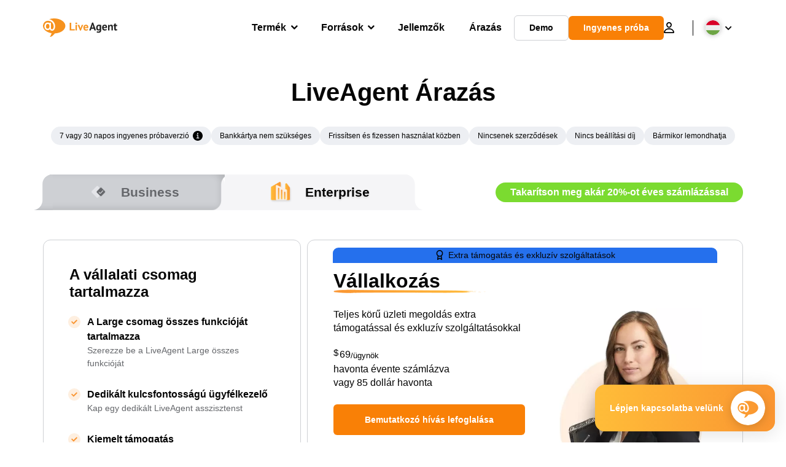

--- FILE ---
content_type: text/html; charset=UTF-8
request_url: https://www.liveagent.hu/arazas/vallalati/
body_size: 71970
content:
<!doctype html>
<html lang="hu-HU">
	<head><meta name="referrer" content="strict-origin-when-cross-origin">
	<meta charset="UTF-8">
	<meta http-equiv="X-UA-Compatible" content="IE=edge">
	<meta name="viewport" content="width=device-width, initial-scale=1.0, shrink-to-fit=no">

	<link rel="apple-touch-icon" sizes="180x180" href="https://www.liveagent.hu/app/themes/liveagent/assets/images/favicon/apple-touch-icon.png">
	<link rel="icon" type="image/png" sizes="32x32" href="https://www.liveagent.hu/app/themes/liveagent/assets/images/favicon/favicon-32x32.png">
	<link rel="icon" type="image/png" sizes="16x16" href="https://www.liveagent.hu/app/themes/liveagent/assets/images/favicon/favicon-16x16.png">

	<link rel="mask-icon" href="https://www.liveagent.hu/app/themes/liveagent/assets/images/favicon/safari-pinned-tab.svg" color="#f5912c">
	<meta name="apple-mobile-web-app-title" content="LiveAgent">
	<meta name="application-name" content="LiveAgent">
	<meta name="msapplication-TileColor" content="#ffffff">
	<meta name="theme-color" content="#ffffff">

	<!-- URLSLAB-SKIP-REPLACE-START -->
	<style id="inline-css" type="text/css">*{-webkit-box-sizing:border-box;box-sizing:border-box}*:active,*:focus,*:hover{outline:0}#app{position:relative}h1,h2,h3,h4,h5,h6,p{margin:0}a{text-decoration:none}a:active,a:focus,a:hover{text-decoration:none}ul{margin:0;padding:0;list-style:none}figure{margin:0}/*! sanitize.css v10.0.0 | CC0 License | github.com/csstools/sanitize.css */*,::before,::after{-webkit-box-sizing:border-box;box-sizing:border-box}::before,::after{text-decoration:inherit;vertical-align:inherit}html{cursor:default;line-height:1.5;-moz-tab-size:4;-o-tab-size:4;tab-size:4;-webkit-tap-highlight-color:transparent;-ms-text-size-adjust:100%;-webkit-text-size-adjust:100%}html:not(:lang(en)){word-break:break-word;-ms-hyphens:auto;hyphens:auto}body{margin:0}h1{font-size:2em;margin:.67em 0}dl dl,dl ol,dl ul,ol dl,ul dl{margin:0}ol ol,ol ul,ul ol,ul ul{margin:0}hr{height:0;overflow:visible}main{display:block}nav ol,nav ul{list-style:none;padding:0}pre{font-family:monospace,monospace;font-size:1em}a{background-color:transparent}abbr[title]{text-decoration:underline;-webkit-text-decoration:underline dotted;text-decoration:underline dotted}b,strong{font-weight:bolder}code,kbd,samp{font-family:monospace,monospace;font-size:1em}small{font-size:80%}audio,canvas,iframe,img,svg,video{vertical-align:middle}audio,video{display:inline-block}audio:not([controls]){display:none;height:0}iframe{border-style:none}img{border-style:none}svg:not([fill]){fill:currentColor}svg:not(:root){overflow:hidden}table{border-collapse:collapse}button,input,select{margin:0}button{overflow:visible;text-transform:none}button,[type=button],[type=reset],[type=submit]{-webkit-appearance:button}fieldset{border:1px solid #a0a0a0;padding:.35em .75em .625em}input{overflow:visible}legend{color:inherit;display:table;max-width:100%;white-space:normal}progress{display:inline-block;vertical-align:baseline}select{text-transform:none}textarea{margin:0;overflow:auto;resize:vertical}[type=checkbox],[type=radio]{padding:0}[type=search]{-webkit-appearance:textfield;outline-offset:-2px}::-webkit-inner-spin-button,::-webkit-outer-spin-button{height:auto}::-webkit-input-placeholder{color:inherit;opacity:.54}::-webkit-search-decoration{-webkit-appearance:none}::-webkit-file-upload-button{-webkit-appearance:button;font:inherit}::-moz-focus-inner{border-style:none;padding:0}:-moz-focusring{outline:1px dotted ButtonText}:-moz-ui-invalid{box-shadow:none}details{display:block}dialog{background-color:white;border:solid;color:black;display:block;height:-moz-fit-content;height:-webkit-fit-content;height:fit-content;left:0;margin:auto;padding:1em;position:absolute;right:0;width:-moz-fit-content;width:-webkit-fit-content;width:fit-content}dialog:not([open]){display:none}summary{display:list-item}canvas{display:inline-block}template{display:none}a,area,button,input,label,select,summary,textarea,[tabindex]{-ms-touch-action:manipulation;touch-action:manipulation}[hidden]{display:none}[aria-busy=true]{cursor:progress}[aria-controls]{cursor:pointer}[aria-disabled=true],[disabled]{cursor:not-allowed}[aria-hidden=false][hidden]{display:initial}[aria-hidden=false][hidden]:not(:focus){clip:rect(0,0,0,0);position:absolute}@font-face{font-family:fontello;src:url(/app/themes/liveagent/assets/webfonts/fontello.woff2?ver=20230109) format("woff2"),url(/app/themes/liveagent/assets/webfonts/fontello.woff?ver=20230109) format("woff"),url(/app/themes/liveagent/assets/webfonts/fontello.ttf?ver=20230109) format("truetype");font-weight:400;font-style:normal;font-display:swap}[class^=fontello-]::before,[class*=fontello-]::before{font-family:fontello,sans-serif;font-style:normal;font-weight:400;display:inline-block;text-decoration:inherit;width:1em;text-align:center;font-variant:normal;text-transform:none;-webkit-font-smoothing:antialiased;-moz-osx-font-smoothing:grayscale}.fontello-icon-e800::before{content:"\e800" !important}.fontello-icon-e801::before{content:"\e801" !important}.fontello-icon-e802::before{content:"\e802" !important}.fontello-icon-e803::before{content:"\e803" !important}.fontello-icon-e804::before{content:"\e804" !important}.fontello-icon-e805::before{content:"\e805" !important}.fontello-icon-e806::before{content:"\e806" !important}.fontello-icon-e807::before{content:"\e807" !important}.fontello-icon-e808::before{content:"\e808" !important}.fontello-icon-e809::before{content:"\e809" !important}.fontello-icon-e80a::before{content:"\e80a" !important}.fontello-icon-e80b::before{content:"\e80b" !important}.fontello-icon-e80c::before{content:"\e80c" !important}.fontello-icon-e80d::before{content:"\e80d" !important}.fontello-icon-e80e::before{content:"\e80e" !important}.fontello-icon-e80f::before{content:"\e80f" !important}.fontello-icon-e810::before{content:"\e810" !important}.fontello-icon-e811::before{content:"\e811" !important}.fontello-icon-e82a::before{content:"\e82a" !important}.fontello-icon-e82b::before{content:"\e82b" !important}.fontello-bars-solid::before{content:"\e812"}.fontello-calendar-regular::before{content:"\e813"}.fontello-check-circle-regular::before{content:"\e814"}.fontello-facebook-f-brands::before{content:"\e815"}.fontello-facebook-square-brands::before{content:"\e816"}.fontello-folder-solid::before{content:"\e817"}.fontello-instagram-brands::before{content:"\e818"}.fontello-linkedin-brands::before{content:"\e819"}.fontello-linkedin-in-brands::before{content:"\e81a"}.fontello-search-solid::before{content:"\e81b"}.fontello-times-circle-regular::before{content:"\e81c"}.fontello-twitter-brands::before{content:"\e81d"}.fontello-twitter-square-brands::before{content:"\e81e"}.fontello-user-solid::before{content:"\e81f"}.fontello-youtube-square-brands::before{content:"\e820"}.fontello-chevron-down-solid::before{content:"\e821"}.fontello-chevron-left-solid::before{content:"\e822"}.fontello-chevron-right-solid::before{content:"\e823"}.fontello-chevron-up-solid::before{content:"\e824"}.fontello-dribbble-brands::before{content:"\e825"}.fontello-github-brands::before{content:"\e826"}.fontello-map-marker-alt-solid::before{content:"\e827"}.fontello-phone-solid::before{content:"\e828"}.fontello-wordpress-simple-brands::before{content:"\e829"}.fontello-info::before{content:"\e82c"}.fontello-company::before{content:"\e82d"}.fontello-mail::before{content:"\e82e"}.fontello-user::before{content:"\e82f"}.fontello-inbox::before{content:"\e830" !important}.fontello-folder2::before{content:"\e831" !important}.fontello-anchor::before{content:"\e832" !important}.fontello-menu-academy::before{content:"\e851" !important}.fontello-menu-awards::before{content:"\e852" !important}.fontello-menu-blog::before{content:"\e853" !important}.fontello-menu-business-solutions::before{content:"\e854" !important}.fontello-menu-call-center::before{content:"\e855" !important}.fontello-menu-change-log::before{content:"\e839" !important}.fontello-menu-customer-portal::before{content:"\e856" !important}.fontello-menu-directory::before{content:"\e857" !important}.fontello-menu-glossary::before{content:"\e833" !important}.fontello-menu-help-desk::before{content:"\e843" !important}.fontello-menu-industry-solutions::before{content:"\e844" !important}.fontello-menu-knowledge-base::before{content:"\e845" !important}.fontello-menu-live-chat::before{content:"\e846" !important}.fontello-menu-social-media::before{content:"\e847" !important}.fontello-menu-system-status::before{content:"\e842" !important}.fontello-menu-take-a-tour::before{content:"\e849" !important}.fontello-menu-templates::before{content:"\e84a" !important}.fontello-menu-ticketing::before{content:"\e84b" !important}.fontello-menu-typing-test::before{content:"\e84c" !important}.fontello-menu-use-cases::before{content:"\e84d" !important}.fontello-menu-vector::before{content:"\e848" !important}.fontello-menu-webinars::before{content:"\e84e" !important}.fontello-menu-why-liveagent::before{content:"\e84f" !important}.fontello-menu-about-us::before{content:"\e850" !important}.fontello-menu-wordpress::before{content:"\e829" !important}.fontello-menu-research::before{content:"\e834" !important}.fontello-menu-checklists::before{content:"\e835" !important}.fontello-whatsapp-brands::before{content:"\e836"}:root{--primary-color:#fa9531;--secondary-color:#ffbd39;--third-color:#feefe0;--package-color-1:#3cc33e;--package-color-2:#1089f8;--package-color-3:#fa9531;--package-color-4:#b0b4bb;--new-item-color:#ff0;--extension-item-color:#050505;--successful-color:#07b65d;--error-color:#f72f49;--font-color-normal:#65676b;--font-color-level3:#65676b;--font-color-medium:#b0b4bb;--font-color-dark:#050505;--font-color-light:#fff;--content-color-normal:#65676b;--content-color-dark:#050505;--content-color-light:#fff;--button-full-font-color:#fff;--button-full-background-color-1:#fa9531;--button-full-background-color-2:#ffbd39;--button-outline-color:#e4e5e9;--border-color-normal:#65676b;--border-color-gray:#e4e5e9;--border-color-gray-icon:#bec2c9;--border-color-inputs:#ced0d4;--border-color-dark:#050505;--border-color-light:#fff;--main-background:#fff;--invert-main-background:#050505;--secondary-background:#f5f5f7;--light-background:#f5f5f7;--header-background:#fff;--main-nav-font-color:#050505;--main-nav-font-color-highlight:#fa9531;--main-nav-underline:#fa9531;--main-nav-submenu-background:#fff;--main-nav-submenu-font-color:#050505;--main-nav-submenu-font-color-hover:#050505;--cookie-background:#fff3e0;--newsletter-background:#f5f5f7;--tabs-background:#f5f5f7;--orange-background:#feefe0;--violet-background:#f3e6ff;--footer-column-border-color:#e4e5e9;--footer-middle-background-color-1:#fa9531;--footer-middle-background-color-2:#ffbd39;--box-shadow:0 0 16px 0 rgba(0,0,0,0.08);--box-shadow-big:0 .25em 4em 0 rgba(0,0,0,0.07);--background:linear-gradient(90deg,#ffbd39 0,#fa9531 100%);--background-invert:linear-gradient(90deg,#fa9531 0,#ffbd39 100%)}html{scroll-behavior:smooth}html :where(img[class*=wp-image-]){height:auto;max-width:100%}body{background-color:#fff;background-color:var(--main-background);font-family:"Helvetica Neue",Helvetica,Arial,sans-serif;font-size:16px;font-weight:400;line-height:24px;-webkit-tap-highlight-color:rgba(0,0,0,0);overflow-x:hidden}body.overlay{overflow:hidden !important}body.overlay::before{content:"";top:0;right:0;bottom:0;left:0;position:fixed;z-index:999998;background-color:rgba(0,0,0,0.6);-webkit-animation:fadeIn .25s;animation:fadeIn .25s}.home .AppContainer{overflow:hidden}.wrapper{position:relative;width:100%;max-width:1180px;margin-left:auto;margin-right:auto;padding-left:20px;padding-right:20px;border-radius:1rem}.wrapper__medium{max-width:1240px}.wrapper__extended{max-width:1380px}.wrapper__wide{position:relative;max-width:1380px;margin-left:auto;margin-right:auto;padding:1.5em 0}.wrapper__narrow{max-width:650px;margin-left:auto;margin-right:auto}.grecaptcha-badge{display:none !important}.hidden{display:none !important}.invisible{visibility:hidden !important;opacity:0 !important;cursor:default}.invisible *,.invisible:hover *{cursor:default !important}.pos-relative{position:relative}.pos-absolute{position:absolute}.pos-fixed{position:fixed}.pos-sticky{position:sticky}.wp-block-media-text{display:grid;grid-template-columns:50% 1fr;grid-template-rows:auto}.wp-block-media-text>.wp-block-media-text__media{-ms-flex-item-align:center;align-self:center}.wp-block-media-text>.wp-block-media-text__content{direction:ltr;grid-column:2;grid-row:1;padding:0 8%;word-break:break-word;align-self:center}.display-block{display:block !important}.flex{display:-webkit-box !important;display:-ms-flexbox !important;display:flex !important}.flex-wrap{-ms-flex-wrap:wrap !important;flex-wrap:wrap !important}.flex-direction-row{-webkit-box-orient:horizontal !important;-webkit-box-direction:normal !important;-ms-flex-direction:row !important;flex-direction:row !important}.flex-direction-column{-webkit-box-orient:vertical !important;-webkit-box-direction:normal !important;-ms-flex-direction:column !important;flex-direction:column !important}.flex-align-center{-ms-flex-line-pack:center !important;align-content:center !important;-webkit-box-align:center !important;-ms-flex-align:center !important;align-items:center !important}.flex-align-center .elementor-widget-wrap{-ms-flex-line-pack:center !important;align-content:center !important;-webkit-box-align:center !important;-ms-flex-align:center !important;align-items:center !important}.flex-justify-center{-webkit-box-pack:center !important;-ms-flex-pack:center !important;justify-content:center !important}.text-align-left{text-align:left !important}.text-align-left *{text-align:left}.text-align-center{text-align:center !important}.text-align-justify{text-align:justify !important}.text-decoration-none{text-decoration:none}.text-decoration-underline{text-decoration:underline}.w-100{width:100%}.no-margin[class]{margin:0 !important}.no-padding[class]{padding:0 !important}[class].ma-left{margin-left:auto}[class].ma-right{margin-right:auto}[class].ma-top{margin-top:auto}[class].ma-bottom{margin-bottom:auto}.mt-0[class]{margin-top:0}.mr-0[class]{margin-right:0}.mb-0[class]{margin-bottom:0}.ml-0[class]{margin-left:0}.pt-0[class]{padding-top:0}.pr-0[class]{padding-right:0}.pb-0[class]{padding-bottom:0}.pl-0[class]{padding-left:0}.mt-xxs[class]{margin-top:.15em}.mr-xxs[class]{margin-right:.15em}.mb-xxs[class]{margin-bottom:.15em}.ml-xxs[class]{margin-left:.15em}.pt-xxs[class]{padding-top:.15em}.pr-xxs[class]{padding-right:.15em}.pb-xxs[class]{padding-bottom:.15em}.pl-xxs[class]{padding-left:.15em}.mt-xs[class]{margin-top:.25em}.mr-xs[class]{margin-right:.25em}.mb-xs[class]{margin-bottom:.25em}.ml-xs[class]{margin-left:.25em}.pt-xs[class]{padding-top:.25em}.pr-xs[class]{padding-right:.25em}.pb-xs[class]{padding-bottom:.25em}.pl-xs[class]{padding-left:.25em}.mt-s[class]{margin-top:.5em}.mr-s[class]{margin-right:.5em}.mb-s[class]{margin-bottom:.5em}.ml-s[class]{margin-left:.5em}.pt-s[class]{padding-top:.5em}.pr-s[class]{padding-right:.5em}.pb-s[class]{padding-bottom:.5em}.pl-s[class]{padding-left:.5em}.mt-m[class]{margin-top:1em}.mr-m[class]{margin-right:1em}.mb-m[class]{margin-bottom:1em}.ml-m[class]{margin-left:1em}.pt-m[class]{padding-top:1em}.pr-m[class]{padding-right:1em}.pb-m[class]{padding-bottom:1em}.pl-m[class]{padding-left:1em}.mt-l[class]{margin-top:1.5em}.mr-l[class]{margin-right:1.5em}.mb-l[class]{margin-bottom:1.5em}.ml-l[class]{margin-left:1.5em}.pt-l[class]{padding-top:1.5em}.pr-l[class]{padding-right:1.5em}.pb-l[class]{padding-bottom:1.5em}.pl-l[class]{padding-left:1.5em}.mt-xl[class]{margin-top:2em}.mr-xl[class]{margin-right:2em}.mb-xl[class]{margin-bottom:2em}.ml-xl[class]{margin-left:2em}.pt-xl[class]{padding-top:2em}.pr-xl[class]{padding-right:2em}.pb-xl[class]{padding-bottom:2em}.pl-xl[class]{padding-left:2em}.mt-xxl[class]{margin-top:2.5em}.mr-xxl[class]{margin-right:2.5em}.mb-xxl[class]{margin-bottom:2.5em}.ml-xxl[class]{margin-left:2.5em}.pt-xxl[class]{padding-top:2.5em}.pr-xxl[class]{padding-right:2.5em}.pb-xxl[class]{padding-bottom:2.5em}.pl-xxl[class]{padding-left:2.5em}.mt-xxxl[class]{margin-top:3.25em}.mr-xxxl[class]{margin-right:3.25em}.mb-xxxl[class]{margin-bottom:3.25em}.ml-xxxl[class]{margin-left:3.25em}.pt-xxxl[class]{padding-top:3.25em}.pr-xxxl[class]{padding-right:3.25em}.pb-xxxl[class]{padding-bottom:3.25em}.pl-xxxl[class]{padding-left:3.25em}.mt-extreme-small[class]{margin-top:3.75em}.mr-extreme-small[class]{margin-right:3.75em}.mb-extreme-small[class]{margin-bottom:3.75em}.ml-extreme-small[class]{margin-left:3.75em}.pt-extreme-small[class]{padding-top:3.75em}.pr-extreme-small[class]{padding-right:3.75em}.pb-extreme-small[class]{padding-bottom:3.75em}.pl-extreme-small[class]{padding-left:3.75em}.mt-extreme[class]{margin-top:4.5em}.mr-extreme[class]{margin-right:4.5em}.mb-extreme[class]{margin-bottom:4.5em}.ml-extreme[class]{margin-left:4.5em}.pt-extreme[class]{padding-top:4.5em}.pr-extreme[class]{padding-right:4.5em}.pb-extreme[class]{padding-bottom:4.5em}.pl-extreme[class]{padding-left:4.5em}.mt-extreme-plus[class]{margin-top:5em}.mr-extreme-plus[class]{margin-right:5em}.mb-extreme-plus[class]{margin-bottom:5em}.ml-extreme-plus[class]{margin-left:5em}.pt-extreme-plus[class]{padding-top:5em}.pr-extreme-plus[class]{padding-right:5em}.pb-extreme-plus[class]{padding-bottom:5em}.pl-extreme-plus[class]{padding-left:5em}.mt-ultra[class]{margin-top:6em}.mr-ultra[class]{margin-right:6em}.mb-ultra[class]{margin-bottom:6em}.ml-ultra[class]{margin-left:6em}.pt-ultra[class]{padding-top:6em}.pr-ultra[class]{padding-right:6em}.pb-ultra[class]{padding-bottom:6em}.pl-ultra[class]{padding-left:6em}.mt-ultra-xl[class]{margin-top:9.375em}.mr-ultra-xl[class]{margin-right:9.375em}.mb-ultra-xl[class]{margin-bottom:9.375em}.ml-ultra-xl[class]{margin-left:9.375em}.pt-ultra-xl[class]{padding-top:9.375em}.pr-ultra-xl[class]{padding-right:9.375em}.pb-ultra-xl[class]{padding-bottom:9.375em}.pl-ultra-xl[class]{padding-left:9.375em}.mt-2xultra[class]{margin-top:10em}.mr-2xultra[class]{margin-right:10em}.mb-2xultra[class]{margin-bottom:10em}.ml-2xultra[class]{margin-left:10em}.pt-2xultra[class]{padding-top:10em}.pr-2xultra[class]{padding-right:10em}.pb-2xultra[class]{padding-bottom:10em}.pl-2xultra[class]{padding-left:10em}.Footer,.Reviews,.Block--redesign__successtories,.Block--redesign__testimonials,.SimilarSources{content-visibility:auto}body.lb-disable-scrolling{overflow:hidden}.lightboxOverlay{position:absolute;top:0;left:0;z-index:999999;opacity:.8;background-color:#000;display:none}.lightbox{overflow:hidden}.lightbox.splide,.lightbox-youtube{position:fixed;left:0;top:0;width:100vw;height:100vh;z-index:999999;text-align:center;line-height:0;font-weight:400;outline:0;opacity:0;-webkit-transition:opacity .5s;transition:opacity .5s}.lightbox.splide::after,.lightbox-youtube::after{background-color:#050505;background-color:var(--invert-main-background);width:100%;height:100%;content:"";position:absolute;top:0;left:0;opacity:.8}.lightbox.splide.active,.lightbox-youtube.active{opacity:1}.lightbox.splide>*,.lightbox-youtube>*{position:relative;z-index:1}.lightbox .splide__list{height:100vh}.lightbox .splide__slide{display:-webkit-box;display:-ms-flexbox;display:flex;-webkit-box-align:center;-ms-flex-align:center;align-items:center;-webkit-box-pack:center;-ms-flex-pack:center;justify-content:center;height:100%}.lightbox .youtube__inn{display:-webkit-box;display:-ms-flexbox;display:flex;-webkit-box-align:center;-ms-flex-align:center;align-items:center;-webkit-box-pack:center;-ms-flex-pack:center;justify-content:center;height:100%}.lightbox .youtube__wrapper{position:relative;width:calc(100% - 1em);height:0;padding-bottom:56.25%;z-index:1}.lightbox .youtube__inmodal{position:absolute;width:100%;top:0;left:0}.lightbox__image-wrapper{padding:0 4em}.lightbox__image-wrapper img{max-width:100%;max-height:100vh}.lightbox .splide__arrows{position:absolute;width:100%;height:2em;top:50%;-webkit-transform:translateY(-50%);-ms-transform:translateY(-50%);transform:translateY(-50%);z-index:2}.lightbox .splide__arrow{width:2em;height:2em;font-size:2rem}.lightbox .splide__arrow::before{display:none}.lightbox .splide__arrow:disabled{display:none}.lightbox .splide__arrow svg{fill:#fff}.lightbox__close.lightbox__close{color:#fff;color:var(--font-color-light);width:1em;height:1em;position:absolute;display:inline-block;right:.5em;top:.5em;font-size:3rem;line-height:1;cursor:pointer;z-index:2;text-shadow:0 0 .1em rgba(0,0,0,0.8)}@-webkit-keyframes chatDots{0%{opacity:.5}15%{-webkit-transform:translateY(-0.25em);transform:translateY(-0.25em)}25%{-webkit-transform:translateY(0);transform:translateY(0)}50%{opacity:1}100%{opacity:.5}}@keyframes chatDots{0%{opacity:.5}15%{-webkit-transform:translateY(-0.25em);transform:translateY(-0.25em)}25%{-webkit-transform:translateY(0);transform:translateY(0)}50%{opacity:1}100%{opacity:.5}}@-webkit-keyframes fadeIn{0%{opacity:0}100%{opacity:1}}@keyframes fadeIn{0%{opacity:0}100%{opacity:1}}@-webkit-keyframes bounceIn{0%{opacity:0;-webkit-transform:scale3d(0.3,0.3,0.3);transform:scale3d(0.3,0.3,0.3);-webkit-animation-timing-function:cubic-bezier(0.215,0.61,0.355,1);animation-timing-function:cubic-bezier(0.215,0.61,0.355,1)}20%{-webkit-transform:scale3d(1.1,1.1,1.1);transform:scale3d(1.1,1.1,1.1);-webkit-animation-timing-function:cubic-bezier(0.215,0.61,0.355,1);animation-timing-function:cubic-bezier(0.215,0.61,0.355,1)}40%{-webkit-transform:scale3d(0.9,0.9,0.9);transform:scale3d(0.9,0.9,0.9);-webkit-animation-timing-function:cubic-bezier(0.215,0.61,0.355,1);animation-timing-function:cubic-bezier(0.215,0.61,0.355,1)}60%{opacity:1;-webkit-transform:scale3d(1.03,1.03,1.03);transform:scale3d(1.03,1.03,1.03);-webkit-animation-timing-function:cubic-bezier(0.215,0.61,0.355,1);animation-timing-function:cubic-bezier(0.215,0.61,0.355,1)}80%{-webkit-transform:scale3d(0.97,0.97,0.97);transform:scale3d(0.97,0.97,0.97);-webkit-animation-timing-function:cubic-bezier(0.215,0.61,0.355,1);animation-timing-function:cubic-bezier(0.215,0.61,0.355,1)}to{opacity:1;-webkit-transform:scale3d(1,1,1);transform:scale3d(1,1,1);-webkit-animation-timing-function:cubic-bezier(0.215,0.61,0.355,1);animation-timing-function:cubic-bezier(0.215,0.61,0.355,1)}}@keyframes bounceIn{0%{opacity:0;-webkit-transform:scale3d(0.3,0.3,0.3);transform:scale3d(0.3,0.3,0.3);-webkit-animation-timing-function:cubic-bezier(0.215,0.61,0.355,1);animation-timing-function:cubic-bezier(0.215,0.61,0.355,1)}20%{-webkit-transform:scale3d(1.1,1.1,1.1);transform:scale3d(1.1,1.1,1.1);-webkit-animation-timing-function:cubic-bezier(0.215,0.61,0.355,1);animation-timing-function:cubic-bezier(0.215,0.61,0.355,1)}40%{-webkit-transform:scale3d(0.9,0.9,0.9);transform:scale3d(0.9,0.9,0.9);-webkit-animation-timing-function:cubic-bezier(0.215,0.61,0.355,1);animation-timing-function:cubic-bezier(0.215,0.61,0.355,1)}60%{opacity:1;-webkit-transform:scale3d(1.03,1.03,1.03);transform:scale3d(1.03,1.03,1.03);-webkit-animation-timing-function:cubic-bezier(0.215,0.61,0.355,1);animation-timing-function:cubic-bezier(0.215,0.61,0.355,1)}80%{-webkit-transform:scale3d(0.97,0.97,0.97);transform:scale3d(0.97,0.97,0.97);-webkit-animation-timing-function:cubic-bezier(0.215,0.61,0.355,1);animation-timing-function:cubic-bezier(0.215,0.61,0.355,1)}to{opacity:1;-webkit-transform:scale3d(1,1,1);transform:scale3d(1,1,1);-webkit-animation-timing-function:cubic-bezier(0.215,0.61,0.355,1);animation-timing-function:cubic-bezier(0.215,0.61,0.355,1)}}@-webkit-keyframes down{0%{-webkit-transform:translate(0);transform:translate(0)}20%{-webkit-transform:translateY(1em);transform:translateY(1em)}40%{-webkit-transform:translate(0);transform:translate(0)}}@keyframes down{0%{-webkit-transform:translate(0);transform:translate(0)}20%{-webkit-transform:translateY(1em);transform:translateY(1em)}40%{-webkit-transform:translate(0);transform:translate(0)}}@-webkit-keyframes slideDown{from{-webkit-transform:translateY(-100%);transform:translateY(-100%)}to{-webkit-transform:translateY(0);transform:translateY(0)}}@keyframes slideDown{from{-webkit-transform:translateY(-100%);transform:translateY(-100%)}to{-webkit-transform:translateY(0);transform:translateY(0)}}@-webkit-keyframes slideUp{from{-webkit-transform:translateY(0);transform:translateY(0)}to{-webkit-transform:translateY(-100%);transform:translateY(-100%)}}@keyframes slideUp{from{-webkit-transform:translateY(0);transform:translateY(0)}to{-webkit-transform:translateY(-100%);transform:translateY(-100%)}}@-webkit-keyframes pulse{0%{-webkit-box-shadow:0 0 0 0 rgba(245,145,44,0.6);box-shadow:0 0 0 0 rgba(245,145,44,0.6)}70%{-webkit-box-shadow:0 0 0 15px rgba(245,145,44,0);box-shadow:0 0 0 15px rgba(245,145,44,0)}100%{-webkit-box-shadow:0 0 0 0 rgba(245,145,44,0);box-shadow:0 0 0 0 rgba(245,145,44,0)}}@keyframes pulse{0%{-webkit-box-shadow:0 0 0 0 rgba(245,145,44,0.6);box-shadow:0 0 0 0 rgba(245,145,44,0.6)}70%{-webkit-box-shadow:0 0 0 15px rgba(245,145,44,0);box-shadow:0 0 0 15px rgba(245,145,44,0)}100%{-webkit-box-shadow:0 0 0 0 rgba(245,145,44,0);box-shadow:0 0 0 0 rgba(245,145,44,0)}}.c-black-real{color:#000 !important}.c-black-real *{color:inherit !important}.c-black-real svg{fill:currentcolor !important}svg.c-black-real{fill:currentcolor !important}.bg-black-real{background-color:#000 !important}.border-black-real{border-color:#000 !important}.c-black{color:#050505 !important}.c-black *{color:inherit !important}.c-black svg{fill:currentcolor !important}svg.c-black{fill:currentcolor !important}.bg-black{background-color:#050505 !important}.border-black{border-color:#050505 !important}.c-white{color:#fff !important}.c-white *{color:inherit !important}.c-white svg{fill:currentcolor !important}svg.c-white{fill:currentcolor !important}.bg-white{background-color:#fff !important}.border-white{border-color:#fff !important}.c-gray{color:#231f20 !important}.c-gray *{color:inherit !important}.c-gray svg{fill:currentcolor !important}svg.c-gray{fill:currentcolor !important}.bg-gray{background-color:#231f20 !important}.border-gray{border-color:#231f20 !important}.c-dark-gray{color:#65676b !important}.c-dark-gray *{color:inherit !important}.c-dark-gray svg{fill:currentcolor !important}svg.c-dark-gray{fill:currentcolor !important}.bg-dark-gray{background-color:#65676b !important}.border-dark-gray{border-color:#65676b !important}.c-medium-gray{color:#b0b4bb !important}.c-medium-gray *{color:inherit !important}.c-medium-gray svg{fill:currentcolor !important}svg.c-medium-gray{fill:currentcolor !important}.bg-medium-gray{background-color:#b0b4bb !important}.border-medium-gray{border-color:#b0b4bb !important}.c-medium-gray-quotes{color:#65676b !important}.c-medium-gray-quotes *{color:inherit !important}.c-medium-gray-quotes svg{fill:currentcolor !important}svg.c-medium-gray-quotes{fill:currentcolor !important}.bg-medium-gray-quotes{background-color:#65676b !important}.border-medium-gray-quotes{border-color:#65676b !important}.c-medium-gray-inputs{color:#ced0d4 !important}.c-medium-gray-inputs *{color:inherit !important}.c-medium-gray-inputs svg{fill:currentcolor !important}svg.c-medium-gray-inputs{fill:currentcolor !important}.bg-medium-gray-inputs{background-color:#ced0d4 !important}.border-medium-gray-inputs{border-color:#ced0d4 !important}.c-level3{color:#8c9097 !important}.c-level3 *{color:inherit !important}.c-level3 svg{fill:currentcolor !important}svg.c-level3{fill:currentcolor !important}.bg-level3{background-color:#8c9097 !important}.border-level3{border-color:#8c9097 !important}.c-level4{color:#f9f9fa !important}.c-level4 *{color:inherit !important}.c-level4 svg{fill:currentcolor !important}svg.c-level4{fill:currentcolor !important}.bg-level4{background-color:#f9f9fa !important}.border-level4{border-color:#f9f9fa !important}.c-light-gray{color:#e4e5e9 !important}.c-light-gray *{color:inherit !important}.c-light-gray svg{fill:currentcolor !important}svg.c-light-gray{fill:currentcolor !important}.bg-light-gray{background-color:#e4e5e9 !important}.border-light-gray{border-color:#e4e5e9 !important}.c-lighter-gray{color:#d8dadf !important}.c-lighter-gray *{color:inherit !important}.c-lighter-gray svg{fill:currentcolor !important}svg.c-lighter-gray{fill:currentcolor !important}.bg-lighter-gray{background-color:#d8dadf !important}.border-lighter-gray{border-color:#d8dadf !important}.c-light-gray-icon{color:#bec2c9 !important}.c-light-gray-icon *{color:inherit !important}.c-light-gray-icon svg{fill:currentcolor !important}svg.c-light-gray-icon{fill:currentcolor !important}.bg-light-gray-icon{background-color:#bec2c9 !important}.border-light-gray-icon{border-color:#bec2c9 !important}.c-lightest-gray{color:#f5f5f7 !important}.c-lightest-gray *{color:inherit !important}.c-lightest-gray svg{fill:currentcolor !important}svg.c-lightest-gray{fill:currentcolor !important}.bg-lightest-gray{background-color:#f5f5f7 !important}.border-lightest-gray{border-color:#f5f5f7 !important}.c-ultralightest-gray{color:#f5f5f7 !important}.c-ultralightest-gray *{color:inherit !important}.c-ultralightest-gray svg{fill:currentcolor !important}svg.c-ultralightest-gray{fill:currentcolor !important}.bg-ultralightest-gray{background-color:#f5f5f7 !important}.border-ultralightest-gray{border-color:#f5f5f7 !important}.c-pricing-gray{color:#edeff3 !important}.c-pricing-gray *{color:inherit !important}.c-pricing-gray svg{fill:currentcolor !important}svg.c-pricing-gray{fill:currentcolor !important}.bg-pricing-gray{background-color:#edeff3 !important}.border-pricing-gray{border-color:#edeff3 !important}.c-dark-orange{color:#fa9531 !important}.c-dark-orange *{color:inherit !important}.c-dark-orange svg{fill:currentcolor !important}svg.c-dark-orange{fill:currentcolor !important}.bg-dark-orange{background-color:#fa9531 !important}.border-dark-orange{border-color:#fa9531 !important}.c-primary{color:#fa9531 !important}.c-primary *{color:inherit !important}.c-primary svg{fill:currentcolor !important}svg.c-primary{fill:currentcolor !important}.bg-primary{background-color:#fa9531 !important}.border-primary{border-color:#fa9531 !important}.c-orange-new{color:#ffb928 !important}.c-orange-new *{color:inherit !important}.c-orange-new svg{fill:currentcolor !important}svg.c-orange-new{fill:currentcolor !important}.bg-orange-new{background-color:#ffb928 !important}.border-orange-new{border-color:#ffb928 !important}.c-medium-orange{color:#feefe0 !important}.c-medium-orange *{color:inherit !important}.c-medium-orange svg{fill:currentcolor !important}svg.c-medium-orange{fill:currentcolor !important}.bg-medium-orange{background-color:#feefe0 !important}.border-medium-orange{border-color:#feefe0 !important}.c-light-orange{color:#ffbd39 !important}.c-light-orange *{color:inherit !important}.c-light-orange svg{fill:currentcolor !important}svg.c-light-orange{fill:currentcolor !important}.bg-light-orange{background-color:#ffbd39 !important}.border-light-orange{border-color:#ffbd39 !important}.c-light-green{color:#3cc33e !important}.c-light-green *{color:inherit !important}.c-light-green svg{fill:currentcolor !important}svg.c-light-green{fill:currentcolor !important}.bg-light-green{background-color:#3cc33e !important}.border-light-green{border-color:#3cc33e !important}.c-light-blue{color:#1089f8 !important}.c-light-blue *{color:inherit !important}.c-light-blue svg{fill:currentcolor !important}svg.c-light-blue{fill:currentcolor !important}.bg-light-blue{background-color:#1089f8 !important}.border-light-blue{border-color:#1089f8 !important}.c-green{color:#080 !important}.c-green *{color:inherit !important}.c-green svg{fill:currentcolor !important}svg.c-green{fill:currentcolor !important}.bg-green{background-color:#080 !important}.border-green{border-color:#080 !important}.c-red{color:#f00 !important}.c-red *{color:inherit !important}.c-red svg{fill:currentcolor !important}svg.c-red{fill:currentcolor !important}.bg-red{background-color:#f00 !important}.border-red{border-color:#f00 !important}.c-yellow{color:#ff0 !important}.c-yellow *{color:inherit !important}.c-yellow svg{fill:currentcolor !important}svg.c-yellow{fill:currentcolor !important}.bg-yellow{background-color:#ff0 !important}.border-yellow{border-color:#ff0 !important}.c-dark-pink{color:#b44b85 !important}.c-dark-pink *{color:inherit !important}.c-dark-pink svg{fill:currentcolor !important}svg.c-dark-pink{fill:currentcolor !important}.bg-dark-pink{background-color:#b44b85 !important}.border-dark-pink{border-color:#b44b85 !important}.c-light-pink{color:#f478a5 !important}.c-light-pink *{color:inherit !important}.c-light-pink svg{fill:currentcolor !important}svg.c-light-pink{fill:currentcolor !important}.bg-light-pink{background-color:#f478a5 !important}.border-light-pink{border-color:#f478a5 !important}.c-saturated-violet{color:#ae54fd !important}.c-saturated-violet *{color:inherit !important}.c-saturated-violet svg{fill:currentcolor !important}svg.c-saturated-violet{fill:currentcolor !important}.bg-saturated-violet{background-color:#ae54fd !important}.border-saturated-violet{border-color:#ae54fd !important}.c-desaturated-violet{color:#f3e6ff !important}.c-desaturated-violet *{color:inherit !important}.c-desaturated-violet svg{fill:currentcolor !important}svg.c-desaturated-violet{fill:currentcolor !important}.bg-desaturated-violet{background-color:#f3e6ff !important}.border-desaturated-violet{border-color:#f3e6ff !important}.c-saturated-blue{color:#2570ed !important}.c-saturated-blue *{color:inherit !important}.c-saturated-blue svg{fill:currentcolor !important}svg.c-saturated-blue{fill:currentcolor !important}.bg-saturated-blue{background-color:#2570ed !important}.border-saturated-blue{border-color:#2570ed !important}.c-desaturated-blue{color:#dfeafd !important}.c-desaturated-blue *{color:inherit !important}.c-desaturated-blue svg{fill:currentcolor !important}svg.c-desaturated-blue{fill:currentcolor !important}.bg-desaturated-blue{background-color:#dfeafd !important}.border-desaturated-blue{border-color:#dfeafd !important}.c-saturated-green{color:#07b65d !important}.c-saturated-green *{color:inherit !important}.c-saturated-green svg{fill:currentcolor !important}svg.c-saturated-green{fill:currentcolor !important}.bg-saturated-green{background-color:#07b65d !important}.border-saturated-green{border-color:#07b65d !important}.c-desaturated-green{color:#daf4e7 !important}.c-desaturated-green *{color:inherit !important}.c-desaturated-green svg{fill:currentcolor !important}svg.c-desaturated-green{fill:currentcolor !important}.bg-desaturated-green{background-color:#daf4e7 !important}.border-desaturated-green{border-color:#daf4e7 !important}.c-saturated-red{color:#f72f49 !important}.c-saturated-red *{color:inherit !important}.c-saturated-red svg{fill:currentcolor !important}svg.c-saturated-red{fill:currentcolor !important}.bg-saturated-red{background-color:#f72f49 !important}.border-saturated-red{border-color:#f72f49 !important}.c-desaturated-red{color:#fee0e4 !important}.c-desaturated-red *{color:inherit !important}.c-desaturated-red svg{fill:currentcolor !important}svg.c-desaturated-red{fill:currentcolor !important}.bg-desaturated-red{background-color:#fee0e4 !important}.border-desaturated-red{border-color:#fee0e4 !important}.c-saturated-cyan{color:#48c6ce !important}.c-saturated-cyan *{color:inherit !important}.c-saturated-cyan svg{fill:currentcolor !important}svg.c-saturated-cyan{fill:currentcolor !important}.bg-saturated-cyan{background-color:#48c6ce !important}.border-saturated-cyan{border-color:#48c6ce !important}.c-desaturated-cyan{color:#e4f7f8 !important}.c-desaturated-cyan *{color:inherit !important}.c-desaturated-cyan svg{fill:currentcolor !important}svg.c-desaturated-cyan{fill:currentcolor !important}.bg-desaturated-cyan{background-color:#e4f7f8 !important}.border-desaturated-cyan{border-color:#e4f7f8 !important}@media(min-width:768px){.wrapper__wide{padding:2.75em 0}.hidden-tablet{display:none !important}.display-block-tablet{display:block !important}.flex-tablet{display:-webkit-box !important;display:-ms-flexbox !important;display:flex !important}.mobile--only{display:none}.mt-0-tablet[class]{margin-top:0}.mr-0-tablet[class]{margin-right:0}.mb-0-tablet[class]{margin-bottom:0}.ml-0-tablet[class]{margin-left:0}.pt-0-tablet[class]{padding-top:0}.pr-0-tablet[class]{padding-right:0}.pb-0-tablet[class]{padding-bottom:0}.pl-0-tablet[class]{padding-left:0}.mt-xxs-tablet[class]{margin-top:.15em}.mr-xxs-tablet[class]{margin-right:.15em}.mb-xxs-tablet[class]{margin-bottom:.15em}.ml-xxs-tablet[class]{margin-left:.15em}.pt-xxs-tablet[class]{padding-top:.15em}.pr-xxs-tablet[class]{padding-right:.15em}.pb-xxs-tablet[class]{padding-bottom:.15em}.pl-xxs-tablet[class]{padding-left:.15em}.mt-xs-tablet[class]{margin-top:.25em}.mr-xs-tablet[class]{margin-right:.25em}.mb-xs-tablet[class]{margin-bottom:.25em}.ml-xs-tablet[class]{margin-left:.25em}.pt-xs-tablet[class]{padding-top:.25em}.pr-xs-tablet[class]{padding-right:.25em}.pb-xs-tablet[class]{padding-bottom:.25em}.pl-xs-tablet[class]{padding-left:.25em}.mt-s-tablet[class]{margin-top:.5em}.mr-s-tablet[class]{margin-right:.5em}.mb-s-tablet[class]{margin-bottom:.5em}.ml-s-tablet[class]{margin-left:.5em}.pt-s-tablet[class]{padding-top:.5em}.pr-s-tablet[class]{padding-right:.5em}.pb-s-tablet[class]{padding-bottom:.5em}.pl-s-tablet[class]{padding-left:.5em}.mt-m-tablet[class]{margin-top:1em}.mr-m-tablet[class]{margin-right:1em}.mb-m-tablet[class]{margin-bottom:1em}.ml-m-tablet[class]{margin-left:1em}.pt-m-tablet[class]{padding-top:1em}.pr-m-tablet[class]{padding-right:1em}.pb-m-tablet[class]{padding-bottom:1em}.pl-m-tablet[class]{padding-left:1em}.mt-l-tablet[class]{margin-top:1.5em}.mr-l-tablet[class]{margin-right:1.5em}.mb-l-tablet[class]{margin-bottom:1.5em}.ml-l-tablet[class]{margin-left:1.5em}.pt-l-tablet[class]{padding-top:1.5em}.pr-l-tablet[class]{padding-right:1.5em}.pb-l-tablet[class]{padding-bottom:1.5em}.pl-l-tablet[class]{padding-left:1.5em}.mt-xl-tablet[class]{margin-top:2em}.mr-xl-tablet[class]{margin-right:2em}.mb-xl-tablet[class]{margin-bottom:2em}.ml-xl-tablet[class]{margin-left:2em}.pt-xl-tablet[class]{padding-top:2em}.pr-xl-tablet[class]{padding-right:2em}.pb-xl-tablet[class]{padding-bottom:2em}.pl-xl-tablet[class]{padding-left:2em}.mt-xxl-tablet[class]{margin-top:2.5em}.mr-xxl-tablet[class]{margin-right:2.5em}.mb-xxl-tablet[class]{margin-bottom:2.5em}.ml-xxl-tablet[class]{margin-left:2.5em}.pt-xxl-tablet[class]{padding-top:2.5em}.pr-xxl-tablet[class]{padding-right:2.5em}.pb-xxl-tablet[class]{padding-bottom:2.5em}.pl-xxl-tablet[class]{padding-left:2.5em}.mt-xxxl-tablet[class]{margin-top:3.25em}.mr-xxxl-tablet[class]{margin-right:3.25em}.mb-xxxl-tablet[class]{margin-bottom:3.25em}.ml-xxxl-tablet[class]{margin-left:3.25em}.pt-xxxl-tablet[class]{padding-top:3.25em}.pr-xxxl-tablet[class]{padding-right:3.25em}.pb-xxxl-tablet[class]{padding-bottom:3.25em}.pl-xxxl-tablet[class]{padding-left:3.25em}.mt-extreme-small-tablet[class]{margin-top:3.75em}.mr-extreme-small-tablet[class]{margin-right:3.75em}.mb-extreme-small-tablet[class]{margin-bottom:3.75em}.ml-extreme-small-tablet[class]{margin-left:3.75em}.pt-extreme-small-tablet[class]{padding-top:3.75em}.pr-extreme-small-tablet[class]{padding-right:3.75em}.pb-extreme-small-tablet[class]{padding-bottom:3.75em}.pl-extreme-small-tablet[class]{padding-left:3.75em}.mt-extreme-tablet[class]{margin-top:4.5em}.mr-extreme-tablet[class]{margin-right:4.5em}.mb-extreme-tablet[class]{margin-bottom:4.5em}.ml-extreme-tablet[class]{margin-left:4.5em}.pt-extreme-tablet[class]{padding-top:4.5em}.pr-extreme-tablet[class]{padding-right:4.5em}.pb-extreme-tablet[class]{padding-bottom:4.5em}.pl-extreme-tablet[class]{padding-left:4.5em}.mt-extreme-plus-tablet[class]{margin-top:5em}.mr-extreme-plus-tablet[class]{margin-right:5em}.mb-extreme-plus-tablet[class]{margin-bottom:5em}.ml-extreme-plus-tablet[class]{margin-left:5em}.pt-extreme-plus-tablet[class]{padding-top:5em}.pr-extreme-plus-tablet[class]{padding-right:5em}.pb-extreme-plus-tablet[class]{padding-bottom:5em}.pl-extreme-plus-tablet[class]{padding-left:5em}.mt-ultra-tablet[class]{margin-top:6em}.mr-ultra-tablet[class]{margin-right:6em}.mb-ultra-tablet[class]{margin-bottom:6em}.ml-ultra-tablet[class]{margin-left:6em}.pt-ultra-tablet[class]{padding-top:6em}.pr-ultra-tablet[class]{padding-right:6em}.pb-ultra-tablet[class]{padding-bottom:6em}.pl-ultra-tablet[class]{padding-left:6em}.mt-ultra-xl-tablet[class]{margin-top:9.375em}.mr-ultra-xl-tablet[class]{margin-right:9.375em}.mb-ultra-xl-tablet[class]{margin-bottom:9.375em}.ml-ultra-xl-tablet[class]{margin-left:9.375em}.pt-ultra-xl-tablet[class]{padding-top:9.375em}.pr-ultra-xl-tablet[class]{padding-right:9.375em}.pb-ultra-xl-tablet[class]{padding-bottom:9.375em}.pl-ultra-xl-tablet[class]{padding-left:9.375em}.mt-2xultra-tablet[class]{margin-top:10em}.mr-2xultra-tablet[class]{margin-right:10em}.mb-2xultra-tablet[class]{margin-bottom:10em}.ml-2xultra-tablet[class]{margin-left:10em}.pt-2xultra-tablet[class]{padding-top:10em}.pr-2xultra-tablet[class]{padding-right:10em}.pb-2xultra-tablet[class]{padding-bottom:10em}.pl-2xultra-tablet[class]{padding-left:10em}}@media(min-width:1024px){.wrapper__extended{padding:3em 8.7%}.wrapper__wide{display:-webkit-box;display:-ms-flexbox;display:flex}.hidden-tablet-landscape{display:none !important}.display-block-tablet-landscape{display:block !important}.flex-tablet-landscape{display:-webkit-box !important;display:-ms-flexbox !important;display:flex !important}.tablet--only{display:none}.mt-0-tablet-landscape[class]{margin-top:0}.mr-0-tablet-landscape[class]{margin-right:0}.mb-0-tablet-landscape[class]{margin-bottom:0}.ml-0-tablet-landscape[class]{margin-left:0}.pt-0-tablet-landscape[class]{padding-top:0}.pr-0-tablet-landscape[class]{padding-right:0}.pb-0-tablet-landscape[class]{padding-bottom:0}.pl-0-tablet-landscape[class]{padding-left:0}.mt-xxs-tablet-landscape[class]{margin-top:.15em}.mr-xxs-tablet-landscape[class]{margin-right:.15em}.mb-xxs-tablet-landscape[class]{margin-bottom:.15em}.ml-xxs-tablet-landscape[class]{margin-left:.15em}.pt-xxs-tablet-landscape[class]{padding-top:.15em}.pr-xxs-tablet-landscape[class]{padding-right:.15em}.pb-xxs-tablet-landscape[class]{padding-bottom:.15em}.pl-xxs-tablet-landscape[class]{padding-left:.15em}.mt-xs-tablet-landscape[class]{margin-top:.25em}.mr-xs-tablet-landscape[class]{margin-right:.25em}.mb-xs-tablet-landscape[class]{margin-bottom:.25em}.ml-xs-tablet-landscape[class]{margin-left:.25em}.pt-xs-tablet-landscape[class]{padding-top:.25em}.pr-xs-tablet-landscape[class]{padding-right:.25em}.pb-xs-tablet-landscape[class]{padding-bottom:.25em}.pl-xs-tablet-landscape[class]{padding-left:.25em}.mt-s-tablet-landscape[class]{margin-top:.5em}.mr-s-tablet-landscape[class]{margin-right:.5em}.mb-s-tablet-landscape[class]{margin-bottom:.5em}.ml-s-tablet-landscape[class]{margin-left:.5em}.pt-s-tablet-landscape[class]{padding-top:.5em}.pr-s-tablet-landscape[class]{padding-right:.5em}.pb-s-tablet-landscape[class]{padding-bottom:.5em}.pl-s-tablet-landscape[class]{padding-left:.5em}.mt-m-tablet-landscape[class]{margin-top:1em}.mr-m-tablet-landscape[class]{margin-right:1em}.mb-m-tablet-landscape[class]{margin-bottom:1em}.ml-m-tablet-landscape[class]{margin-left:1em}.pt-m-tablet-landscape[class]{padding-top:1em}.pr-m-tablet-landscape[class]{padding-right:1em}.pb-m-tablet-landscape[class]{padding-bottom:1em}.pl-m-tablet-landscape[class]{padding-left:1em}.mt-l-tablet-landscape[class]{margin-top:1.5em}.mr-l-tablet-landscape[class]{margin-right:1.5em}.mb-l-tablet-landscape[class]{margin-bottom:1.5em}.ml-l-tablet-landscape[class]{margin-left:1.5em}.pt-l-tablet-landscape[class]{padding-top:1.5em}.pr-l-tablet-landscape[class]{padding-right:1.5em}.pb-l-tablet-landscape[class]{padding-bottom:1.5em}.pl-l-tablet-landscape[class]{padding-left:1.5em}.mt-xl-tablet-landscape[class]{margin-top:2em}.mr-xl-tablet-landscape[class]{margin-right:2em}.mb-xl-tablet-landscape[class]{margin-bottom:2em}.ml-xl-tablet-landscape[class]{margin-left:2em}.pt-xl-tablet-landscape[class]{padding-top:2em}.pr-xl-tablet-landscape[class]{padding-right:2em}.pb-xl-tablet-landscape[class]{padding-bottom:2em}.pl-xl-tablet-landscape[class]{padding-left:2em}.mt-xxl-tablet-landscape[class]{margin-top:2.5em}.mr-xxl-tablet-landscape[class]{margin-right:2.5em}.mb-xxl-tablet-landscape[class]{margin-bottom:2.5em}.ml-xxl-tablet-landscape[class]{margin-left:2.5em}.pt-xxl-tablet-landscape[class]{padding-top:2.5em}.pr-xxl-tablet-landscape[class]{padding-right:2.5em}.pb-xxl-tablet-landscape[class]{padding-bottom:2.5em}.pl-xxl-tablet-landscape[class]{padding-left:2.5em}.mt-xxxl-tablet-landscape[class]{margin-top:3.25em}.mr-xxxl-tablet-landscape[class]{margin-right:3.25em}.mb-xxxl-tablet-landscape[class]{margin-bottom:3.25em}.ml-xxxl-tablet-landscape[class]{margin-left:3.25em}.pt-xxxl-tablet-landscape[class]{padding-top:3.25em}.pr-xxxl-tablet-landscape[class]{padding-right:3.25em}.pb-xxxl-tablet-landscape[class]{padding-bottom:3.25em}.pl-xxxl-tablet-landscape[class]{padding-left:3.25em}.mt-extreme-small-tablet-landscape[class]{margin-top:3.75em}.mr-extreme-small-tablet-landscape[class]{margin-right:3.75em}.mb-extreme-small-tablet-landscape[class]{margin-bottom:3.75em}.ml-extreme-small-tablet-landscape[class]{margin-left:3.75em}.pt-extreme-small-tablet-landscape[class]{padding-top:3.75em}.pr-extreme-small-tablet-landscape[class]{padding-right:3.75em}.pb-extreme-small-tablet-landscape[class]{padding-bottom:3.75em}.pl-extreme-small-tablet-landscape[class]{padding-left:3.75em}.mt-extreme-tablet-landscape[class]{margin-top:4.5em}.mr-extreme-tablet-landscape[class]{margin-right:4.5em}.mb-extreme-tablet-landscape[class]{margin-bottom:4.5em}.ml-extreme-tablet-landscape[class]{margin-left:4.5em}.pt-extreme-tablet-landscape[class]{padding-top:4.5em}.pr-extreme-tablet-landscape[class]{padding-right:4.5em}.pb-extreme-tablet-landscape[class]{padding-bottom:4.5em}.pl-extreme-tablet-landscape[class]{padding-left:4.5em}.mt-extreme-plus-tablet-landscape[class]{margin-top:5em}.mr-extreme-plus-tablet-landscape[class]{margin-right:5em}.mb-extreme-plus-tablet-landscape[class]{margin-bottom:5em}.ml-extreme-plus-tablet-landscape[class]{margin-left:5em}.pt-extreme-plus-tablet-landscape[class]{padding-top:5em}.pr-extreme-plus-tablet-landscape[class]{padding-right:5em}.pb-extreme-plus-tablet-landscape[class]{padding-bottom:5em}.pl-extreme-plus-tablet-landscape[class]{padding-left:5em}.mt-ultra-tablet-landscape[class]{margin-top:6em}.mr-ultra-tablet-landscape[class]{margin-right:6em}.mb-ultra-tablet-landscape[class]{margin-bottom:6em}.ml-ultra-tablet-landscape[class]{margin-left:6em}.pt-ultra-tablet-landscape[class]{padding-top:6em}.pr-ultra-tablet-landscape[class]{padding-right:6em}.pb-ultra-tablet-landscape[class]{padding-bottom:6em}.pl-ultra-tablet-landscape[class]{padding-left:6em}.mt-ultra-xl-tablet-landscape[class]{margin-top:9.375em}.mr-ultra-xl-tablet-landscape[class]{margin-right:9.375em}.mb-ultra-xl-tablet-landscape[class]{margin-bottom:9.375em}.ml-ultra-xl-tablet-landscape[class]{margin-left:9.375em}.pt-ultra-xl-tablet-landscape[class]{padding-top:9.375em}.pr-ultra-xl-tablet-landscape[class]{padding-right:9.375em}.pb-ultra-xl-tablet-landscape[class]{padding-bottom:9.375em}.pl-ultra-xl-tablet-landscape[class]{padding-left:9.375em}.mt-2xultra-tablet-landscape[class]{margin-top:10em}.mr-2xultra-tablet-landscape[class]{margin-right:10em}.mb-2xultra-tablet-landscape[class]{margin-bottom:10em}.ml-2xultra-tablet-landscape[class]{margin-left:10em}.pt-2xultra-tablet-landscape[class]{padding-top:10em}.pr-2xultra-tablet-landscape[class]{padding-right:10em}.pb-2xultra-tablet-landscape[class]{padding-bottom:10em}.pl-2xultra-tablet-landscape[class]{padding-left:10em}}@media(min-width:1180px){.lightbox .youtube__wrapper{width:85%;height:100vh;padding-bottom:0}}@media(min-width:1380px){.wrapper__extended{padding:5.25em 7.5em}}@media(max-width:1379px){.desktop--only{display:none}}@media(max-width:1180px){.wrapper{padding-left:40px;padding-right:40px}}@media(max-width:1023px){.AppContainer{padding-left:0 !important;padding-right:0 !important}}@media(max-width:768px){.wrapper{padding-left:40px !important;padding-right:40px !important}}@media(max-width:767px){html{overflow-x:hidden}.AppContainer{padding-left:1em !important;padding-right:1em !important}}@media(max-width:415px){.wrapper{padding-left:1em !important;padding-right:1em !important}}@media(prefers-color-scheme:dark){:root{--header-background:#fff}}body.demo #app .Header, .page-template-template-trialredesign .Header, .page-template-template-trialredesign .Newsletter, .page-template-template-trialredesign .Footer, .page-template-template-trial-redesign .Header, .page-template-template-trial-redesign .Newsletter, .page-template-template-trial-redesign .Footer, .page-template-template-redeem-code .Header, .page-template-template-redeem-code .Newsletter, .page-template-template-redeem-code .Footer {
    display: none;
		}.Header__flags{display:none}.Header__flags ul{margin:0}.Header__flags__title,.Header__flags p{display:none}.Header__flags--item{-webkit-column-break-inside:avoid;-moz-column-break-inside:avoid;break-inside:avoid}.Header__flags--item-flag{width:1.5em;height:1.5em;margin-right:.5rem;border-radius:50%;-webkit-box-shadow:0 0 .25em 0 rgba(0,0,0,0.5);box-shadow:0 0 .25em 0 rgba(0,0,0,0.5)}.Header__flags--item-link[class]{color:#65676b;color:var(--font-color-level3);position:relative;display:-webkit-box;display:-ms-flexbox;display:flex;-webkit-box-align:center;-ms-flex-align:center;align-items:center;padding:.5em 0;font-size:.75rem;line-height:1;text-decoration:none !important}.Header__flags--item-link[class]:not(.active)::before{width:100%;height:100%;background-color:rgba(0,0,0,0.06);content:"";position:absolute;bottom:0;left:-0.5em;z-index:1;-webkit-transform:scaleX(0);-ms-transform:scaleX(0);transform:scaleX(0);-webkit-transform-origin:left center;-ms-transform-origin:left center;transform-origin:left center;-webkit-transition:all .5s ease;transition:all .5s ease;pointer-events:none}.Header__flags--item-link[class].active{opacity:.6}.Header__flags--item-link[class]:active,.Header__flags--item-link[class]:focus,.Header__flags--item-link[class]:hover{color:#65676b;color:var(--font-color-level3)}.Header__flags--item-link[class]:active::before,.Header__flags--item-link[class]:focus::before,.Header__flags--item-link[class]:hover::before{-webkit-transform:scaleX(1);-ms-transform:scaleX(1);transform:scaleX(1)}.Header__flags--item-toggle{cursor:pointer}.Header__flags--item-toggle .Header__flags--item-flag{-webkit-box-shadow:0 0 .5em 0 rgba(0,0,0,0.3);box-shadow:0 0 .5em 0 rgba(0,0,0,0.3)}.Header__flags--item-toggle::after{content:"\e821";font-family:fontello,sans-serif;font-size:.75rem;top:.5625em;right:0;width:.75em;display:inline-block}.Header__flags--item-toggle:active .Header__flags--item-flag,.Header__flags--item-toggle:focus .Header__flags--item-flag,.Header__flags--item-toggle:hover .Header__flags--item-flag{-webkit-box-shadow:0 0 .75em 0 rgba(0,0,0,0.75);box-shadow:0 0 .75em 0 rgba(0,0,0,0.75)}.Header__flags--mainmenu{background-color:#fff;background-color:var(--main-background);position:fixed;overflow:scroll;width:100vw;height:100vh;padding:1.25em;opacity:0;left:0;top:4em;-webkit-transition:opacity .2s;transition:opacity .2s}.Header__flags--mainmenu.active{display:block}.Header__flags--mainmenu.active.visible{opacity:1}.Header__flags--region{height:auto;margin-right:1em;margin-bottom:1em;float:left}.Header__flags--region ul{display:-webkit-box;display:-ms-flexbox;display:flex;-ms-flex-wrap:wrap;flex-wrap:wrap}.Header__flags--region ul li{-webkit-transform:translateZ(0);transform:translateZ(0);margin-right:.75em}.Header__flags--region-title{position:relative;font-size:.875rem;line-height:1.25;margin:0 0 .25em 0}.Header__flags--region-europe{float:none;margin-right:0;-webkit-column-count:2;-moz-column-count:2;column-count:2;-webkit-column-gap:2em;-moz-column-gap:2em;column-gap:2em}.Header__flags--region-europe h4,.Header__flags--region-europe .h4{-webkit-column-span:all;-moz-column-span:all;column-span:all}.Header__flags--region-europe ul{display:block}.Header__flags--region-europe ul li{margin-right:0}.Header__flags--region-switcher{display:none;width:100%}.Header__flags--item-sv,.Header__flags--item-ja,.Header__flags--item-fi,.Header__flags--item-no{display:none !important}.Header__navigation.active.mobile-active .Header__flags__mobile__title{display:none}.Header__navigation.active.mobile-active .Header__flags--main>ul{margin:0}.Header__navigation.active.mobile-active .Header__flags--mainmenu{position:relative;padding:0 1.5em;height:auto;top:unset}.Header__navigation.active.mobile-active .Header__flags--mainmenu.active{display:-webkit-box;display:-ms-flexbox;display:flex;background-color:#f9f9fa}.Header__navigation.active.mobile-active .Header__flags--item-toggle{display:-webkit-box;display:-ms-flexbox;display:flex;-webkit-box-pack:justify;-ms-flex-pack:justify;justify-content:space-between;padding:0 1.25em;-webkit-box-align:center;-ms-flex-align:center;align-items:center}.Header__navigation.active.mobile-active .Header__flags--item-toggle.active{background-color:#edeff3}.Header__navigation.active.mobile-active .Header__flags--item-toggle h3{font-size:1rem;line-height:3.75;margin:0}.Header__navigation.active.mobile-active .Header__flags--item-toggle svg{display:none}.Header__navigation.active.mobile-active .Header__flags--regions{padding-left:.5em}.Header__navigation.active.mobile-active .Header__flags--region{display:-webkit-box;display:-ms-flexbox;display:flex;-webkit-box-orient:vertical;-webkit-box-direction:normal;-ms-flex-direction:column;flex-direction:column;-webkit-box-align:start;-ms-flex-align:start;align-items:flex-start}.Header__navigation.active.mobile-active .Header__flags--region>ul{display:grid;grid-template-columns:1fr 1fr 1fr;gap:.5em 1em;width:100%}.Header__navigation.active.mobile-active .Header__flags--region.Header__flags--region-europe{margin-top:1em}.Header__navigation.active.mobile-active .Header__flags__mobile .Header__flags--mainmenu{-webkit-transition:height .5s ease-out;transition:height .5s ease-out;opacity:1;height:0}.Header__navigation.active.mobile-active .Header__flags__mobile .Header__flags--mainmenu.active{-webkit-transition:height .5s ease-out;transition:height .5s ease-out}body.login{max-height:100vh;overflow:hidden}body.login .Newsletter,body.login .Footer{display:none !important}#app .LoginBlock .wrapper{max-width:60em !important}#app .LoginBlock .wrapper>.elementor-widget-wrap{position:relative;display:block !important;z-index:2;margin:0 auto;text-align:center;background-color:#f5f5f7;-webkit-box-shadow:0 4px 10px 0 rgba(0,0,0,0.2);box-shadow:0 4px 10px 0 rgba(0,0,0,0.2);padding:1.5em !important;border-radius:1em}#app .LoginBlock .elementor-col-50{width:100% !important}#app .LoginBlock .elementor-col-50:first-of-type{display:none}.Login{position:relative;max-width:470px;margin:0 auto}.Login input[type=url]{width:100%}.Login .Button{width:100%;margin-bottom:1em}.Login .Signup__form__item{margin-bottom:0}.Login__overlay{position:fixed;top:0;left:0;z-index:1000;display:none;-webkit-box-orient:horizontal;-webkit-box-direction:normal;-ms-flex-flow:wrap row;flex-flow:wrap row;-webkit-box-pack:center;-ms-flex-pack:center;justify-content:center;-webkit-box-align:center;-ms-flex-align:center;align-items:center;width:100%;height:100%;background-color:rgba(0,0,0,0.4)}.Login__overlay.active{display:-webkit-box;display:-ms-flexbox;display:flex;-webkit-box-orient:horizontal;-webkit-box-direction:normal;-ms-flex-direction:row;flex-direction:row}.Login__popup{position:fixed;top:0;bottom:0;left:0;right:0;margin:auto;z-index:1001;display:none;-webkit-box-orient:vertical;-webkit-box-direction:normal;-ms-flex-flow:wrap column;flex-flow:wrap column;-webkit-box-pack:center;-ms-flex-pack:center;justify-content:center;-webkit-box-align:center;-ms-flex-align:center;align-items:center;width:100%;height:100%;max-width:570px;max-height:330px;padding:50px;background-color:#fff;text-align:center}.Login__popup h3{font-size:32px;line-height:48px}.Login__popup p{color:#000}.Login__popup .Button{margin-right:0}.Login__popup__close{position:absolute;right:15px;top:15px;display:-webkit-box;display:-ms-flexbox;display:flex;width:25px;height:25px;background-image:url(/app/themes/liveagent/assets/images/icon-close.svg);background-repeat:no-repeat;background-size:100% auto;background-position:center;cursor:pointer;-webkit-transition:opacity .3s;transition:opacity .3s}.Login__popup__close:active,.Login__popup__close:focus,.Login__popup__close:hover{opacity:.6}.Login__popup.active{display:-webkit-box;display:-ms-flexbox;display:flex}.Button--login{padding:0 !important;margin-left:30px !important;-webkit-transition:opacity .3s;transition:opacity .3s}.Button--login:active .tooltip,.Button--login:focus .tooltip,.Button--login:hover .tooltip{display:-webkit-box;display:-ms-flexbox;display:flex}.Button--login span:not(.tooltip){font-size:0 !important}.Button--login span::before{content:"";display:block;width:17px;height:20px;background-image:url(/app/themes/liveagent/assets/images/icon-login.svg);background-repeat:no-repeat;background-size:100% auto;background-position:center}.Button--login .tooltip{position:absolute;top:49px;display:none;margin-left:9px;padding:8px 25px;font-size:14px;line-height:21px !important;text-align:center;word-break:keep-all;color:#212121;-webkit-box-shadow:0 3px 20px 0 rgba(0,0,0,0.16);box-shadow:0 3px 20px 0 rgba(0,0,0,0.16);background-color:#fff;border-radius:4px}.Button--login .tooltip::before{position:absolute;top:-10px;left:calc(50% - 10px);background:0;width:0;height:0;border-style:solid;border-width:0 10px 10px;border-color:transparent transparent #fff}.LabelTag{display:-webkit-box;display:-ms-flexbox;display:flex;-webkit-box-align:center;-ms-flex-align:center;align-items:center;-webkit-box-pack:center;-ms-flex-pack:center;justify-content:center;background-color:#edeff3;border-radius:1.25em;font-size:.75rem;padding:.25em 1.166em}.LabelTag--free--months{display:-webkit-box;display:-ms-flexbox;display:flex;-webkit-box-align:center;-ms-flex-align:center;align-items:center;-webkit-column-gap:.3125em;-moz-column-gap:.3125em;column-gap:.3125em;color:#b44b85;margin-left:auto}.LabelTag--free--months .LabelTag{padding:.25em 1em .25em 1.1em}.LabelTag--free--months .LabelTag--small{top:1.525em;right:auto;bottom:auto;left:0;position:absolute;width:-webkit-fit-content;width:-moz-fit-content;width:fit-content;margin:0 !important;padding:2px .625em;font-size:14px;line-height:1.15;font-weight:600}.LabelTag--free--months .LabelTag--small.red{color:#fff;background-color:#f72f49}.LabelTag--free--months--enterprise{-webkit-box-align:start;-ms-flex-align:start;align-items:flex-start;margin-bottom:1em}.LabelTag--free--months--enterprise .LabelTag--small{top:0;right:unset;bottom:0;left:0;position:relative;width:-webkit-fit-content !important;width:-moz-fit-content !important;width:fit-content !important}.LabelTag--free--months .pink{background:linear-gradient(45deg,#b44b85,#f478a5);color:#fff}.LabelTag--free--months strong{font-size:1.5rem;margin-right:.3em}.LabelTag.popular{position:absolute;top:-30px;left:-1px;width:calc(100% + 2px) !important;border-radius:.75em .75em 0 0;margin:0 !important;background-color:#2570ed;padding:.45em 1.166em}.LabelTag.popular p{font-weight:500}.LabelTag.green{background-color:#7bdb30;color:#fff}.LabelTag+.LabelTag{margin-left:.5em}.LabelTag--big{font-size:1rem;font-weight:600;padding:.25em 1.5em}.LabelTag .icon{width:1rem;height:1rem;margin-right:.5em}.LabelTag p{margin:0;font-size:.875rem;font-weight:600}#app .Header__navigation ul.nav li.LabelTag--limited--offer{border-radius:100px}#app .Header__navigation ul.nav li.LabelTag--limited--offer a{-webkit-box-align:center;-ms-flex-align:center;align-items:center;-ms-flex-wrap:nowrap;flex-wrap:nowrap;-webkit-box-pack:start;-ms-flex-pack:start;justify-content:flex-start}#app .Header__navigation ul.nav li.LabelTag--limited--offer a::before{content:unset !important}#app .Header__navigation ul.nav li.LabelTag--limited--offer .menu-item-description{margin-left:1em;z-index:1;font-size:14px;font-weight:600;padding:4px 10px;background-color:#f72f49;color:#fff;border-radius:100px;width:-webkit-fit-content;width:-moz-fit-content;width:fit-content;height:auto;line-height:1.15;margin-top:0}body.no-scroll{overflow:hidden;height:100%}#app{padding-top:90px}#app .Header{background-color:#fff;background-color:var(--header-background);position:fixed;top:0;z-index:99991;width:100%;height:90px;padding:.9375em 0}#app .Header .wrapper{display:-webkit-box;display:-ms-flexbox;display:flex;-webkit-box-orient:horizontal;-webkit-box-direction:normal;-ms-flex-flow:wrap row;flex-flow:wrap row;-webkit-box-pack:justify;-ms-flex-pack:justify;justify-content:space-between;-webkit-box-align:center;-ms-flex-align:center;align-items:center}#app .Header__logo{display:-webkit-box;display:-ms-flexbox;display:flex}#app .Header__logo a{display:block;width:100%;height:100%;padding:.9375em .9375em .9375em 0}#app .Header__logo a img{display:block;max-width:8.125em;height:1.875em}#app .Header__items{display:-webkit-box;display:-ms-flexbox;display:flex;-webkit-box-orient:horizontal;-webkit-box-direction:normal;-ms-flex-flow:wrap row;flex-flow:wrap row;-webkit-box-pack:end;-ms-flex-pack:end;justify-content:flex-end;-webkit-box-align:center;-ms-flex-align:center;align-items:center}#app .Header__items .Header__navigation__buttons .Button+.Button{margin-top:0}#app .Header__navigation.active{height:100vh;-webkit-transition:height .3s ease-out;transition:height .3s ease-out;display:block;overflow-y:scroll;padding-bottom:1.5em;-webkit-box-shadow:0 .25em .375em 0 rgba(0,0,0,0.06);box-shadow:0 .25em .375em 0 rgba(0,0,0,0.06);border-top:1px solid #e4e5e9}#app .Header__navigation.active>div{opacity:1;height:auto;-webkit-transition:opacity .5s ease;transition:opacity .5s ease;-webkit-transition-delay:.1s;transition-delay:.1s;display:block}#app .Header__navigation.active.mobile-active .Header__navigation__buttons__mobile{display:-webkit-box;display:-ms-flexbox;display:flex}#app .Header__navigation.active.mobile-active .Header__navigation__promo{margin-left:3em;padding-bottom:1em;background-color:#f9f9fa}#app .Header__navigation.active.mobile-active .menu-item-description{color:#65676b;color:var(--font-color-level3);display:block;font-size:.75em;line-height:1.5;font-weight:400;margin-top:-0.1875em;width:calc(100% - 2.0625em);white-space:break-spaces}#app .Header__navigation.active.mobile-active ul.nav>li{padding:0}#app .Header__navigation.active.mobile-active ul.nav>li.active>a{background-color:#edeff3}#app .Header__navigation.active.mobile-active ul.nav>li.active>ul{-webkit-transition:height .6s ease;transition:height .6s ease;overflow:hidden}#app .Header__navigation.active.mobile-active ul.nav>li.active>ul.active>li{padding:0}#app .Header__navigation.active.mobile-active ul.nav>li.active>ul.active>li.show-only-mobile{display:-webkit-box;display:-ms-flexbox;display:flex;position:relative;background-color:#f9f9fa}#app .Header__navigation.active.mobile-active ul.nav>li.active>ul.active>li.show-only-mobile.current-menu-item{background-color:#dfeafd}#app .Header__navigation.active.mobile-active ul.nav>li.active>ul.active>li.show-only-mobile .icon{width:1.25rem;height:1.25rem;display:block;position:absolute;top:.25em;left:1em;margin-top:.9em;color:#2570ed !important;z-index:1;pointer-events:none}#app .Header__navigation.active.mobile-active ul.nav>li.active>ul.active>li.show-only-mobile a{display:-webkit-box;display:-ms-flexbox;display:flex;width:100%;-webkit-box-orient:vertical;-webkit-box-direction:normal;-ms-flex-direction:column;flex-direction:column;padding:14px 3.125em}#app .Header__navigation.active.mobile-active ul.nav>li.active>ul.active>li.show-only-mobile a::after{content:unset}#app .Header__navigation.active.mobile-active ul.nav>li.active>ul.active>li.label-product li.current-menu-item{background-color:#feefe0}#app .Header__navigation.active.mobile-active ul.nav>li.active>ul.active>li.label-overview li.current-menu-item{background-color:#f3e6ff}#app .Header__navigation.active.mobile-active ul.nav>li.active>ul.active>li.label-use-for li.current-menu-item{background-color:#dfeafd}#app .Header__navigation.active.mobile-active ul.nav>li.active>ul.active>li.label-company li.current-menu-item{background-color:#fee0e4}#app .Header__navigation.active.mobile-active ul.nav>li.active>ul.active>li.label-learn li.current-menu-item{background-color:#daf4e7}#app .Header__navigation.active.mobile-active ul.nav>li.active>ul.active>li>a{display:none}#app .Header__navigation.active.mobile-active ul.nav>li.active>ul.active>li>ul{display:block}#app .Header__navigation.active.mobile-active ul.nav>li>a{padding:0 1.25em}#app .Header__navigation.active.mobile-active ul.nav>li>a::before{content:unset}#app .Header__navigation.active.mobile-active ul.nav>li>ul{overflow:hidden;-webkit-transition:height .6s ease;transition:height .6s ease}#app .Header__navigation.active.mobile-active ul.nav>li>ul>li a{display:none}#app .Header__navigation.active.mobile-active ul.nav>li>ul>li.active>a{background-color:#edeff3}#app .Header__navigation.active.mobile-active ul.nav>li>ul>li.active ul.active{display:-webkit-box;display:-ms-flexbox;display:flex}#app .Header__navigation.active.mobile-active ul.nav>li>ul>li.label-integrations{display:none}#app .Header__navigation.active.mobile-active ul.nav>li>ul>li.label-sub>a{display:none !important}#app .Header__navigation.active.mobile-active ul.nav>li>ul>li>ul{background-color:#f9f9fa}#app .Header__navigation.active.mobile-active ul.nav>li>ul>li>ul>li{padding-block:.625em;margin-bottom:0;background-color:#f9f9fa}#app .Header__navigation.active.mobile-active ul.nav>li>ul>li>ul>li::after{content:unset}#app .Header__navigation.active.mobile-active ul.nav>li>ul>li>ul>li .icon{left:1em;margin-top:.7em}#app .Header__navigation.active.mobile-active ul.nav>li>ul>li>ul>li>a{display:-webkit-box;display:-ms-flexbox;display:flex;-webkit-box-orient:vertical;-webkit-box-direction:normal;-ms-flex-direction:column;flex-direction:column;width:100%;padding:0 3.125em}#app .Header__navigation.active.mobile-active ul.nav>li>ul>li>ul>li>a::after{content:unset}#app .Header__navigation.active.mobile-active ul.nav>li ul li a{padding:0 1.25em}#app .Header__navigation__promo{max-width:11.5em;cursor:pointer;width:100%;height:80px;background-size:cover}#app .Header__navigation__promo *{width:100%}#app .Header__navigation__buttons__mobile{display:-webkit-box;display:-ms-flexbox;display:flex;-webkit-box-orient:vertical;-webkit-box-direction:reverse;-ms-flex-direction:column-reverse;flex-direction:column-reverse;padding-top:.5em}#app .Header__navigation__buttons__mobile .Button{width:100%}#app .Header__navigation__buttons__mobile .Button--login{text-align:left;height:auto}#app .Header__navigation__buttons__mobile .Button--login span{padding:0 1.25em;font-size:1rem !important;line-height:3.75;margin:0}#app .Header__navigation__buttons__mobile .Button--full,#app .Header__navigation__buttons__mobile .Button--outline{margin:.5em 1.25em;width:calc(100% - 2.5em)}#app .Header__navigation__buttons a.Button{display:none;margin-right:1.5em}#app .Header__navigation__buttons a.Button.Button--login{margin:0}#app .Header__navigation__buttons a.Button.Button--full{display:-webkit-box;display:-ms-flexbox;display:flex}#app .Header__navigation__buttons a.Button span{white-space:nowrap}#app .Header__navigation ul.nav{position:relative;margin-bottom:0}#app .Header__navigation ul.nav li{position:static;-webkit-user-select:none;-moz-user-select:none;-ms-user-select:none;user-select:none}#app .Header__navigation ul.nav li.one-column ul{left:-1.5625em}#app .Header__navigation ul.nav li.one-column ul li{padding:0 2.8125em}#app .Header__navigation ul.nav li.one-column ul li ul{padding-bottom:0}#app .Header__navigation ul.nav li.one-column ul li ul li{padding:0}#app .Header__navigation ul.nav li a{color:#050505;color:var(--main-nav-font-color);position:relative;display:-webkit-box;display:-ms-flexbox;display:flex;-webkit-box-pack:justify;-ms-flex-pack:justify;justify-content:space-between;font-size:16px;line-height:60px;font-weight:600;text-decoration:none}#app .Header__navigation ul.nav li a::before{background-color:#fa9531;background-color:var(--main-nav-underline);content:"";position:absolute;bottom:.8125em;left:50%;width:0;height:.1875em;-webkit-transition:all .3s;transition:all .3s}#app .Header__navigation ul.nav li.menu-item-has-children a::after{content:"\e821";font-family:fontello,sans-serif;font-size:.75rem;font-weight:900;display:inline-block;margin-left:.625em;width:.75em}#app .Header__navigation ul.nav li.menu-item-has-children.active>a::after{-webkit-transform:rotate(180deg);-ms-transform:rotate(180deg);transform:rotate(180deg)}#app .Header__navigation ul.nav li.menu-item-has-children ul li a::before{content:unset}#app .Header__navigation ul.nav ul{position:relative}#app .Header__navigation ul.nav ul.active{display:block}#app .Header__navigation ul.nav ul li{width:100%}#app .Header__navigation ul.nav ul a{color:#050505 !important;color:var(--main-nav-submenu-font-color) !important;font-size:14px;line-height:30px;font-weight:600;white-space:nowrap;text-align:left}#app .Header__navigation ul.nav ul a[href="#"]{margin-bottom:1.25em;font-size:.875rem;line-height:0;cursor:default;padding:.625em 0}#app .Header__navigation ul.nav ul ul{display:-webkit-box;display:-ms-flexbox;display:flex;position:static;-webkit-box-orient:vertical;-webkit-box-direction:normal;-ms-flex-flow:wrap column;flex-flow:wrap column;-webkit-box-pack:start;-ms-flex-pack:start;justify-content:flex-start;-webkit-box-align:start;-ms-flex-align:start;align-items:flex-start}#app .Header__navigation ul.nav ul ul li{position:relative;display:-webkit-box;display:-ms-flexbox;display:flex;-webkit-box-orient:horizontal;-webkit-box-direction:normal;-ms-flex-flow:wrap row;flex-flow:wrap row;-webkit-box-pack:start;-ms-flex-pack:start;justify-content:flex-start;-webkit-box-align:center;-ms-flex-align:center;align-items:center;width:100%;margin-bottom:1.25em;padding:0;overflow:visible}#app .Header__navigation ul.nav ul ul li.label a{position:relative;width:100%;overflow:hidden}#app .Header__navigation ul.nav ul ul li.label a::after{background-color:#fa9531;background-color:var(--primary-color);color:#fff;color:var(--font-color-light);content:"";position:absolute;top:.5em;right:0;display:inline-block !important;padding:.125em .25em;border-radius:.125em;font-size:.625em;line-height:1;text-transform:uppercase}#app .Header__navigation ul.nav ul ul li.label-new a::after{content:"new"}#app .Header__navigation ul.nav ul ul li.label-top a::after{content:"top"}#app .Header__navigation ul.nav ul ul li.label-trending a::after{content:"trending"}#app .Header__navigation ul.nav ul ul li .icon{width:1.25rem;height:1.25rem;display:block;position:absolute;pointer-events:none;z-index:1;left:.15em;top:.25em}#app .Header__navigation ul.nav ul ul li::after{content:"";position:absolute;left:-1.25em;bottom:-0.625em;height:calc(100% + 1.25em);width:0;background-color:#feefe0;-webkit-transition:all .5s ease;transition:all .5s ease}#app .Header__navigation ul.nav ul ul li:hover::after{width:100%}#app .Header__navigation ul.nav ul ul li a{padding-left:2.0625em;z-index:1}#app .Header__navigation ul.nav ul ul li:first-of-type{padding-right:0}#app .Header__navigation .icon-header-menu{left:0;width:1.5em;background-size:8.8em}#app .Header__navigation .icon-header-menu::before{width:1.5rem;height:1.5rem;display:block;position:absolute;pointer-events:none;z-index:1;content:"";font-size:1.25rem;left:0;top:.125em}#app .Header__navigation .icon-header-menu-whatsapp:before{background:url(/app/themes/liveagent/assets/images/icons-menu-integrations.png) -152px 2px;background-size:8.8em}#app .Header__navigation .icon-header-menu-wordpress:before{background:url(/app/themes/liveagent/assets/images/icons-menu-integrations.png) -16px 2px;background-size:8.8em}#app .Header__navigation .icon-header-menu-prestashop:before{background:url(/app/themes/liveagent/assets/images/icons-menu-integrations.png) -234px 2px;background-size:8.8em}#app .Header__navigation .icon-header-menu-magento:before{background:url(/app/themes/liveagent/assets/images/icons-menu-integrations.png) 4px 2px;background-size:8.8em}#app .Header__navigation .icon-header-menu-shopify:before{background:url(/app/themes/liveagent/assets/images/icons-menu-integrations.png) -81px 1px;background-size:8.8em}#app .Header__navigation .icon-header-menu-mailchimp:before{background:url(/app/themes/liveagent/assets/images/icons-menu-integrations.png) -105px 0;background-size:8.8em}#app .Header__navigation .icon-header-menu-pipedrive:before{background:url(/app/themes/liveagent/assets/images/icons-menu-integrations.png) -132px 2px;background-size:8.8em}#app .Header__navigation .icon-header-menu-slack:before{background:url(/app/themes/liveagent/assets/images/icons-menu-integrations.png) -36px 2px;background-size:8.8em}#app .Header__navigation .label-overview a[href="#"],#app .Header__navigation .label-overview .icon,#app .Header__navigation .label-overview li::before{color:#ae54fd !important}#app .Header__navigation .label-overview .sub-menu{width:100%}#app .Header__navigation .label-overview ::after{background-color:#f3e6ff !important}#app .Header__navigation .label-product a[href="#"],#app .Header__navigation .label-product .icon{color:#fa9531 !important}#app .Header__navigation .label-product ::after{background-color:#feefe0 !important}#app .Header__navigation .label-use-for a[href="#"],#app .Header__navigation .label-use-for .icon{color:#2570ed !important}#app .Header__navigation .label-use-for ::after{background-color:#dfeafd !important}#app .Header__navigation .label-integrations{padding:0 4.375em 0 1.875em !important}#app .Header__navigation .label-integrations ul li{padding:0 !important;margin:0 !important}#app .Header__navigation .label-integrations a[href="#"]{color:#ababab !important}#app .Header__navigation .label-integrations>*{position:relative;z-index:1}#app .Header__navigation .label-integrations ::after{background-color:#f5f5f7 !important;left:-0.625em !important;bottom:.125em !important;height:1.875em !important;z-index:0}#app .Header__navigation .label-integrations li:last-child a{color:#ababab !important;font-size:.75rem !important}#app .Header__navigation .label-learn a[href="#"],#app .Header__navigation .label-learn .icon{color:#07b65d !important}#app .Header__navigation .label-learn ::after{background-color:#daf4e7 !important}#app .Header__navigation .label-company a[href="#"],#app .Header__navigation .label-company .icon{color:#f72f49 !important}#app .Header__navigation .label-company ::after{background-color:#fee0e4 !important}#app .Header__navigation .label-liveagent a[href="#"],#app .Header__navigation .label-liveagent .icon{color:#48c6ce !important}#app .Header__navigation .label-liveagent ::after{background-color:#e4f7f8 !important}#app .Header__navigation .label-sub a[href="#"]{color:transparent !important}#app .Header__navigation .show-only-mobile{display:none}#app .Header__mobile__hamburger{cursor:pointer}#app .Header__mobile__hamburger .line{width:1.65em;height:.125em;background-color:#050505;border-radius:8px;display:block;margin:.35em auto;-webkit-transition:all .3s ease-in-out;transition:all .3s ease-in-out}#app .Header__mobile__hamburger.active .line:nth-child(2){opacity:0}#app .Header__mobile__hamburger.active .line:nth-child(1){-webkit-transform:translateY(8px) rotate(45deg);-ms-transform:translateY(8px) rotate(45deg);transform:translateY(8px) rotate(45deg)}#app .Header__mobile__hamburger.active .line:nth-child(3){-webkit-transform:translateY(-8px) rotate(-45deg);-ms-transform:translateY(-8px) rotate(-45deg);transform:translateY(-8px) rotate(-45deg)}.admin-bar #app .Header{top:3em}.admin-bar #app .Header__navigation{top:8.625em}html[lang=de-DE] .Header__navigation .icon-header-menu,html[lang=et] .Header__navigation .icon-header-menu,html[lang=es-ES] .Header__navigation .icon-header-menu,html[lang=hr] .Header__navigation .icon-header-menu,html[lang=lv-LV] .Header__navigation .icon-header-menu,html[lang=lt-LT] .Header__navigation .icon-header-menu,html[lang=ru-RU] .Header__navigation .icon-header-menu,html[lang=sk-SK] .Header__navigation .icon-header-menu,html[lang=vi-VN] .Header__navigation .icon-header-menu{left:0;width:1.5em !important;background-size:11.375em !important}html[lang=de-DE] .Header__navigation .icon-header-menu-wordpress,html[lang=et] .Header__navigation .icon-header-menu-wordpress,html[lang=es-ES] .Header__navigation .icon-header-menu-wordpress,html[lang=hr] .Header__navigation .icon-header-menu-wordpress,html[lang=lv-LV] .Header__navigation .icon-header-menu-wordpress,html[lang=lt-LT] .Header__navigation .icon-header-menu-wordpress,html[lang=ru-RU] .Header__navigation .icon-header-menu-wordpress,html[lang=sk-SK] .Header__navigation .icon-header-menu-wordpress,html[lang=vi-VN] .Header__navigation .icon-header-menu-wordpress{background:url(/app/themes/liveagent/assets/images/icons-menu-integrations.png) -1.1875em 0}html[lang=de-DE] .Header__navigation .icon-header-menu-magento,html[lang=et] .Header__navigation .icon-header-menu-magento,html[lang=es-ES] .Header__navigation .icon-header-menu-magento,html[lang=hr] .Header__navigation .icon-header-menu-magento,html[lang=lv-LV] .Header__navigation .icon-header-menu-magento,html[lang=lt-LT] .Header__navigation .icon-header-menu-magento,html[lang=ru-RU] .Header__navigation .icon-header-menu-magento,html[lang=sk-SK] .Header__navigation .icon-header-menu-magento,html[lang=vi-VN] .Header__navigation .icon-header-menu-magento{background:url(/app/themes/liveagent/assets/images/icons-menu-integrations.png) .25em 0}html[lang=bg-BG] .Header__navigation__buttons .Button,html[lang=lv-LV] .Header__navigation__buttons .Button{padding-left:1.714em;padding-right:1.714em}html[lang=vi-VN] .Header .Button--login{margin-left:1.75em !important}@media(min-width:480px){#app .Header__navigation ul.nav li.LabelTag--limited--offer{border:1px solid rgba(247,47,73,0.3);padding:4px 4px 4px 12px;margin-right:.5em}#app .Header__navigation ul.nav li.LabelTag--limited--offer a{line-height:1.15 !important;-webkit-box-pack:justify;-ms-flex-pack:justify;justify-content:space-between}}@media(min-width:768px){.Header__flags--mainmenu .Header__flags--region-asia{margin-top:1em}.Header__flags--region{width:calc(33.3333333333% - 1em);float:right;margin-right:0}.Header__flags--region ul{display:block}.Header__flags--region ul li{margin-right:0}.Header__flags--region-europe{float:left;width:66.6666666667%;height:100%;margin-bottom:0}.Header__flags--region-switchers{display:none}#app .LoginBlock{display:-webkit-box;display:-ms-flexbox;display:flex;-webkit-box-align:center;-ms-flex-align:center;align-items:center;-webkit-box-pack:center;-ms-flex-pack:center;justify-content:center;margin:0 !important;height:calc(100vh - 90px);padding:0 !important}#app .LoginBlock .wrapper::after{position:absolute;content:"";height:160%;width:100%;top:50%;left:0;-webkit-transform:translateY(-50%);-ms-transform:translateY(-50%);transform:translateY(-50%);background:url(/app/themes/liveagent/assets/images/login_bg.png?ver=3.1) center center no-repeat;background-size:contain}#app .LoginBlock .wrapper>.elementor-widget-wrap{padding:5em 7.25em !important}#app .LoginBlock .wrapper h1{font-size:2.5rem;line-height:1.33}#app .LoginBlock .wrapper .elementor-widget-text-editor{margin:0 auto}}@media(min-width:1024px){.Header__flags__mobile{display:none}.Header__flags{display:block}.Header__flags--item-toggle{padding:0 1.25em}.Header__flags--item-toggle h3{display:none}.Header__flags--mainmenu{position:absolute;overflow:visible;border-radius:16px;padding:1.75em 0 1.75em 3em;width:auto;height:auto;min-width:32rem;top:4em;left:auto;right:6.5em;-webkit-box-shadow:0 .18em 4em 0 rgba(0,0,0,0.15);box-shadow:0 .18em 4em 0 rgba(0,0,0,0.15);display:none}.Header__flags--mainmenu::after,.Header__flags--mainmenu::before{content:"";display:table}.Header__flags--mainmenu::after{clear:both}.Header__flags--mainmenu{*zoom:1}#app .Header__navigation__buttons__mobile{display:none}#app .Header__navigation{display:-webkit-box;display:-ms-flexbox;display:flex;-webkit-box-orient:horizontal;-webkit-box-direction:normal;-ms-flex-flow:wrap row;flex-flow:wrap row;-webkit-box-pack:center;-ms-flex-pack:center;justify-content:center;-webkit-box-align:center;-ms-flex-align:center;align-items:center}#app .Header__navigation__buttons{display:-webkit-box;display:-ms-flexbox;display:flex;-webkit-box-align:center;-ms-flex-align:center;align-items:center;-webkit-box-pack:center;-ms-flex-pack:center;justify-content:center;gap:1.5em}#app .Header__navigation__buttons a.Button{display:-webkit-box;display:-ms-flexbox;display:flex;-webkit-box-orient:vertical;-webkit-box-direction:normal;-ms-flex-direction:column;flex-direction:column;margin-right:0;margin-left:0}#app .Header__navigation__buttons a.Button--login{margin-left:0 !important}#app .Header__navigation ul.nav{display:-webkit-box;display:-ms-flexbox;display:flex;-webkit-box-orient:horizontal;-webkit-box-direction:normal;-ms-flex-flow:wrap row;flex-flow:wrap row;-webkit-box-pack:center;-ms-flex-pack:center;justify-content:center;-webkit-box-align:center;-ms-flex-align:center;align-items:center}#app .Header__navigation ul.nav li{padding:0 1.25em}#app .Header__navigation ul.nav li ul{display:none}#app .Header__navigation ul.nav li ul a::before,#app .Header__navigation ul.nav li ul a::after{display:none !important}#app .Header__navigation ul.nav ul{-webkit-box-orient:horizontal;-webkit-box-direction:normal;-ms-flex-flow:nowrap row;flex-flow:nowrap row;-webkit-box-pack:start;-ms-flex-pack:start;justify-content:flex-start;-webkit-box-align:start;-ms-flex-align:start;align-items:flex-start;position:fixed;top:4.5625em;left:0;right:0;z-index:2;margin:auto;padding:2.8125em 0 1.5625em}.admin-bar #app .Header__navigation ul.nav ul{top:6.5em}#app .Header__navigation ul.nav ul.active{display:-webkit-box;display:-ms-flexbox;display:flex;-webkit-box-pack:center;-ms-flex-pack:center;justify-content:center}#app .Header__navigation ul.nav ul::after{content:"";background-color:#fff;background-color:var(--main-nav-submenu-background);position:absolute;top:0;width:100vw;height:100%;-webkit-box-shadow:0 .5em .375em -0.375em rgba(0,0,0,0.08);box-shadow:0 .5em .375em -0.375em rgba(0,0,0,0.08);z-index:-1}#app .Header__navigation ul.nav ul ul{padding:.9375em 0 0;width:calc(100% + 1.875em)}#app .Header__navigation ul.nav ul ul li>a{display:block}#app .Header__navigation ul.nav ul ul li .menu-item-description{color:#65676b;color:var(--font-color-level3);display:block;font-size:.75rem;line-height:1.5;font-weight:400;margin-top:-0.1875em;width:calc(100% - 2.0625em);white-space:break-spaces}#app .Header__navigation ul.nav ul li{padding:0 0 0 1.875em;width:20%}#app .Header__mobile__hamburger{display:none}.admin-bar #app .Header{top:2em}.admin-bar #app .Header__navigation{top:unset}}@media(min-width:1024px) and (hover:hover){#app .Header__navigation ul.nav li:hover ul{display:-webkit-box;display:-ms-flexbox;display:flex;-webkit-box-pack:center;-ms-flex-pack:center;justify-content:center}}@media(min-width:1180px){.Header__flags{margin-left:1.875em;border-left:.0625em solid #000}.Header__flags--mainmenu{right:2.5em}body.login #app{height:100vh}#app .LoginBlock .wrapper{height:29.5em}#app .Header__navigation .Header__flags__mobile{display:none}#app .Header__navigation ul.nav>li>ul{max-width:1180px}}@media(max-width:1180px){.Button--login{display:block;width:100%;text-align:center;margin-top:-10px !important;margin-left:0 !important}.Button--login span{font-size:14px;color:#000}.Button--login span::before{display:none !important}.Button--login .tooltip{display:none !important}}@media(max-width:1023px){#app .Header__items .Header__mobile__hamburger{-webkit-box-ordinal-group:3;-ms-flex-order:2;order:2}#app .Header__items .Header__navigation__buttons{-webkit-box-ordinal-group:2;-ms-flex-order:1;order:1}#app .Header__navigation{position:fixed;top:5.625em;left:0;background-color:#fff;width:100%;height:0;max-height:100vh;-webkit-transition:height .2s ease-out;transition:height .2s ease-out;z-index:-99}#app .Header__navigation>div{opacity:0;-webkit-transition:opacity .2s ease;transition:opacity .2s ease;height:0;display:none}#app .Header__navigation .label-sub a[href="#"]{display:none}}@media(min-width:1024px) and (max-width:1180px){#app .Header__navigation ul.nav li.LabelTag--limited--offer{border:none !important;margin-right:.5em}#app .Header__navigation ul.nav li.LabelTag--limited--offer::before{content:inherit !important}#app .Header__navigation ul.nav li.LabelTag--limited--offer .menu-item-description{display:none}#app .Header__items .Header__navigation{-webkit-box-ordinal-group:3;-ms-flex-order:2;order:2}#app .Header__items .Header__navigation__buttons{-webkit-box-ordinal-group:4;-ms-flex-order:3;order:3}#app .Header__items .Header__flags{-webkit-box-ordinal-group:2;-ms-flex-order:1;order:1}}@media(min-width:1024px) and (max-width:1179px){#app .Header__navigation ul.nav li{font-size:.875rem;padding:0 .5em}#app .Header__flags,#app .Button--login{margin-left:1em !important}#app .Header__navigation__buttons .Button{margin-left:.5em}}@media(max-device-height:1080px){#app .LoginBlock{-webkit-box-align:start !important;-ms-flex-align:start !important;align-items:flex-start !important;padding-top:8em !important}}@media(hover:hover){#app .Header__navigation ul.nav li:active a::before,#app .Header__navigation ul.nav li:focus a::before,#app .Header__navigation ul.nav li:hover a::before{left:0;width:100%}}@charset "UTF-8";.Content>ul:not([class]),.Content [class*=wp-block] ul:not([class]),.Content [class*=elementor-widget-container]>ul:not([class]),.checklist ul:not([class]),.wp-block-columns ul:not([class]){list-style:none;padding-left:.5em;text-align:left}.Content>ul:not([class]) li,.Content [class*=wp-block] ul:not([class]) li,.Content [class*=elementor-widget-container]>ul:not([class]) li,.checklist ul:not([class]) li,.wp-block-columns ul:not([class]) li{color:#050505;color:var(--font-color-dark);position:relative;font-size:1rem;padding-left:1.5em;margin-bottom:.35em}.Content>ul:not([class]) li::before,.Content [class*=wp-block] ul:not([class]) li::before,.Content [class*=elementor-widget-container]>ul:not([class]) li::before,.checklist ul:not([class]) li::before,.wp-block-columns ul:not([class]) li::before{width:1em;height:1em;border-radius:50%;border:0;background-color:transparent;display:inline-block;content:"";position:absolute;top:2px;left:-0.5em;background:#feefe0 url(/app/themes/liveagent/assets/images/icon-post-check.svg) center center no-repeat;background-size:50%;padding:.25em;font-size:1.25em;margin:0}.Content>ul:not([class]) ul,.Content [class*=wp-block] ul:not([class]) ul,.Content [class*=elementor-widget-container]>ul:not([class]) ul,.checklist ul:not([class]) ul,.wp-block-columns ul:not([class]) ul{list-style:none;margin-top:1em}.Content>ul:not([class]) ul li,.Content [class*=wp-block] ul:not([class]) ul li,.Content [class*=elementor-widget-container]>ul:not([class]) ul li,.checklist ul:not([class]) ul li,.wp-block-columns ul:not([class]) ul li{padding-left:.5em}.Content>ul:not([class]) ul li::before,.Content [class*=wp-block] ul:not([class]) ul li::before,.Content [class*=elementor-widget-container]>ul:not([class]) ul li::before,.checklist ul:not([class]) ul li::before,.wp-block-columns ul:not([class]) ul li::before{color:#fa9531;color:var(--primary-color);width:auto;height:auto;content:"&bull;";background:0;padding:0;top:0}.checklist ul:not([class]),.wp-block-columns ul:not([class]){color:#65676b;color:var(--font-color-normal)}.checklist li,.wp-block-columns li{font-size:1rem}.checklist li *,.wp-block-columns li *{all:unset;font-size:inherit}.checklist li strong,.wp-block-columns li strong{font-weight:600}.checklist--pros h4,.checklist .wp-block-column:first-of-type .wp-block-group:not(.bullet-list__first) h4,.wp-block-columns--pros h4,.wp-block-columns .wp-block-column:first-of-type .wp-block-group:not(.bullet-list__first) h4{color:#07b65d}.checklist--pros ul:not([class]) li::before,.checklist .wp-block-column:first-of-type .wp-block-group:not(.bullet-list__first) ul:not([class]) li::before,.wp-block-columns--pros ul:not([class]) li::before,.wp-block-columns .wp-block-column:first-of-type .wp-block-group:not(.bullet-list__first) ul:not([class]) li::before{background-color:#daf4e7;background-image:url(/app/themes/liveagent/assets/images/icon-post-pros.svg)}.checklist--cons h4,.checklist .wp-block-column:nth-of-type(2):last-of-type .wp-block-group:not(.bullet-list__first) h4,.wp-block-columns--cons h4,.wp-block-columns .wp-block-column:nth-of-type(2):last-of-type .wp-block-group:not(.bullet-list__first) h4{color:#f72f49}.checklist--cons ul:not([class]) li::before,.checklist .wp-block-column:nth-of-type(2):last-of-type .wp-block-group:not(.bullet-list__first) ul:not([class]) li::before,.wp-block-columns--cons ul:not([class]) li::before,.wp-block-columns .wp-block-column:nth-of-type(2):last-of-type .wp-block-group:not(.bullet-list__first) ul:not([class]) li::before{background-color:#fee0e4;background-image:url(/app/themes/liveagent/assets/images/icon-post-cons.svg)}h1,.heroHeadline__home--info.elementor-column .heroHeadline__title .elementor-heading-title,.heroHeadline--info.elementor-column .heroHeadline__title .elementor-heading-title,h2,h3,h4,h5,h6,.h1,.h2,.h3,.h4,.h5,.h6{color:#050505;color:var(--font-color-dark);margin-bottom:20px;font-weight:700}h1 strong,.heroHeadline__home--info.elementor-column .heroHeadline__title .elementor-heading-title strong,.heroHeadline--info.elementor-column .heroHeadline__title .elementor-heading-title strong,h2 strong,h3 strong,h4 strong,h5 strong,h6 strong,.h1 strong,.h2 strong,.h3 strong,.h4 strong,.h5 strong,.h6 strong{font-weight:700}h1 a,.heroHeadline__home--info.elementor-column .heroHeadline__title .elementor-heading-title a,.heroHeadline--info.elementor-column .heroHeadline__title .elementor-heading-title a,h2 a,h3 a,h4 a,h5 a,h6 a,.h1 a,.h2 a,.h3 a,.h4 a,.h5 a,.h6 a{color:currentColor}h1,.heroHeadline__home--info.elementor-column .heroHeadline__title .elementor-heading-title,.heroHeadline--info.elementor-column .heroHeadline__title .elementor-heading-title,.h1{font-size:38.4px;line-height:51.2px}h2,.h2{font-size:25.6px;line-height:1.2}h3,.h3{font-size:20px}h4,.h4{font-size:18px;line-height:24px}h5,.h5{font-size:16px;line-height:24px}h6,.h6{font-size:16px;line-height:24px}.line-above{position:relative}.line-above:before{content:"";position:absolute;width:45%;top:-1em;border-top:2px solid #e4e5e9}p{color:#050505;color:var(--font-color-dark);margin-bottom:20px;font-size:16px;font-weight:400;line-height:24px}*:not(.checklist) .elementor-widget-text-editor>p{line-height:1.625}p big,p.perex{font-size:18px;line-height:26px}p small,.small p{font-size:14px;line-height:24px}.subtitle p{font-size:1.5rem}ul,ol{color:#050505;color:var(--font-color-dark);margin-bottom:20px;font-size:16px;font-weight:400;line-height:24px}a{-webkit-transition:color .2s;transition:color .2s;word-break:break-word;text-decoration:none;cursor:pointer}a:not(.Button){color:#050505;color:var(--font-color-dark);text-decoration:underline}a:not(.Button):active,a:not(.Button):focus,a:not(.Button):hover{color:#fa9531;color:var(--primary-color);text-decoration:underline}.checklist{list-style:none;max-width:40ch;text-align:left}.checklist li{color:#050505 !important;color:var(--font-color-dark) !important;font-size:.875rem;line-height:1.5;padding-left:2em;margin-bottom:.5em}.checklist li::before{content:url(/app/themes/liveagent/assets/images/icon_checkmark_primary.svg);position:relative;top:2px;left:-2px;margin-left:-2em;margin-right:.5em}img:not([src]),video:not([src]){width:100%}.lazybg{opacity:0 !important}.lazybg-loading{-webkit-transition:opacity .5s !important;transition:opacity .5s !important}.lazybg,.lazybg::before,.lazybg::after,.lazybg *,.lazybg *::before,.lazybg *::after{background-image:none !important}.Content p,.Content ul{color:#050505;color:var(--font-color-dark)}.Content h2,.Content h3,.Content h4,.Content h5,.Content h6,.Content .h2,.Content .h3,.Content .h4,.Content .h5,.Content .h6{clear:both;margin-top:30px}.Content>ul:not([class]) li::before,.Content [class*=wp-block] ul:not([class]) li::before,.Content [class*=elementor-widget-container]>ul:not([class]) li::before{background-image:url(/app/themes/liveagent/assets/images/icon-post-check.svg)}.Content ol{padding-left:20px}.Content ol li{margin-bottom:3px}.simple-numbers .Content ol li{margin-bottom:.5em}.simple-numbers .Content ol li::before{color:#fa9531;color:var(--primary-color);position:absolute;left:-0.5em;margin:0;content:counter(counter) ".";font-size:1.25em;top:-0.15em}.Content table{color:#65676b;color:var(--font-color-normal);font-size:16px;font-weight:400;line-height:24px;width:100%;margin:30px 0}.Content table tr{border-top-color:#65676b;border-top-color:var(--border-color-normal);border-top-width:1px;border-top-style:solid}.Content table tr:first-of-type{border-top:0}.Content table td,.Content table th{padding:10px 20px;word-break:normal}.Content table.top tr:first-of-type{color:#050505;color:var(--font-color-dark);font-size:14px;font-weight:700}.Content table.left tr td:first-of-type{color:#050505;color:var(--font-color-dark);font-size:14px;font-weight:700}.Content pre{color:#b0b4bb;color:var(--font-color-medium);border:1px solid #f0f0f0;background-color:#fafafa;max-width:100%;margin:0 0 15px;padding:30px;overflow:auto;font-size:16px;font-weight:400;line-height:24px}.Content pre p{display:inline}.Content .Copy{position:relative;display:-webkit-box;display:-ms-flexbox;display:flex;-webkit-box-orient:vertical;-webkit-box-direction:normal;-ms-flex-flow:wrap column;flex-flow:wrap column;-webkit-box-pack:start;-ms-flex-pack:start;justify-content:flex-start;-webkit-box-align:start;-ms-flex-align:start;align-items:flex-start}.Content .Copy .textarea-pseudo{color:#050505;border:1px solid #f0f0f0;background-color:#fafafa;max-width:100%;margin:0 0 15px;padding:30px;overflow:auto;font-size:16px;font-weight:400;line-height:24px;font-family:monospace;display:block;width:100%;height:100%;min-height:278px;resize:none}.Content .Copy .textarea-pseudo *{color:currentColor;font:inherit !important}.Content .wp-block-embed{margin:0;padding:0}.Content .wp-block-embed-youtube iframe,.Content .wp-block-embed-youtube .youtube__loader{position:relative;min-height:476px !important}.Content iframe,.Content .youtube__loader,.Content .youtube__loader--img{width:100%;height:auto;margin-top:30px;margin-bottom:30px}.Content>.youtube__loader{position:relative;width:auto;min-height:476px}.Content img{display:block;max-width:100%;height:auto}.Content .wp-block-video video{max-width:100%}.Content .wp-block-image,.Content .wp-block-video{margin:30px 0}.Content .wp-block-image img,.Content .wp-block-video img{border:2px solid #f1f1f1;height:auto !important}.Content .wp-block-image.no-borders img,.Content .wp-block-video.no-borders img{border:0}.Content .wp-block-image .alignleft,.Content .wp-block-video .alignleft{float:left}.Content .wp-block-image .alignleft img,.Content .wp-block-video .alignleft img{border:0;margin:0 20px 20px 0}.Content .wp-block-image .alignright,.Content .wp-block-video .alignright{float:right}.Content .wp-block-image .alignright img,.Content .wp-block-video .alignright img{border:0;margin:0 0 20px 20px}.Content .wp-block-image .aligncenter,.Content .wp-block-video .aligncenter{display:-webkit-box;display:-ms-flexbox;display:flex;-webkit-box-orient:vertical;-webkit-box-direction:normal;-ms-flex-flow:wrap column;flex-flow:wrap column;-webkit-box-pack:center;-ms-flex-pack:center;justify-content:center;-webkit-box-align:center;-ms-flex-align:center;align-items:center}.Content .wp-block-image figcaption,.Content .wp-block-video figcaption{color:#65676b;color:var(--font-color-normal);display:-webkit-box;display:-ms-flexbox;display:flex;-webkit-box-orient:horizontal;-webkit-box-direction:normal;-ms-flex-flow:wrap row;flex-flow:wrap row;-webkit-box-pack:center;-ms-flex-pack:center;justify-content:center;margin:5px 0;font-size:12px}.Content .blocks-gallery-grid{padding-left:0 !important}.Content blockquote.wp-block-quote{background-color:#f5f5f7;background-color:var(--secondary-background);position:relative;border-radius:16px;margin:2em 0 0 .75rem;padding:1.125em .875em 1.125em 1.5em;font-size:1rem}.Content blockquote.wp-block-quote::before{width:1.5rem;height:1.5rem;content:"";position:absolute;top:-0.65rem;left:-0.75rem;background:url(/app/themes/liveagent/assets/images/quote.svg) center center no-repeat;background-size:contain}.Content blockquote.wp-block-quote+blockquote.wp-block-quote{margin-top:1em}.Content blockquote.wp-block-quote p{font-weight:600;font-style:italic;font-size:1rem;line-height:1.75}.Content blockquote.wp-block-quote p:last-of-type{margin-bottom:0}.Content blockquote.wp-block-quote cite{display:block;text-align:right;font-style:normal;font-size:.875rem}.Content .wp-block-table figcaption{font-size:12px;margin-top:-20px}.Content .blocks-gallery-grid .blocks-gallery-image figcaption,.Content .blocks-gallery-grid .blocks-gallery-item figcaption,.Content .wp-block-gallery .blocks-gallery-image figcaption,.Content .wp-block-gallery .blocks-gallery-item figcaption{font-size:12px;text-align:left}.Content .blocks-gallery-grid li,.Content .wp-block-gallery li{margin-left:0 !important;padding-left:0 !important;list-style:none !important}.Content .wp-block-gallery .blocks-gallery-grid{display:-webkit-box;display:-ms-flexbox;display:flex;-webkit-box-orient:horizontal;-webkit-box-direction:normal;-ms-flex-flow:wrap row;flex-flow:wrap row;-webkit-box-pack:justify;-ms-flex-pack:justify;justify-content:space-between;-webkit-box-align:start;-ms-flex-align:start;align-items:flex-start}.Content .wp-block-gallery .blocks-gallery-grid figure{display:block}.Content .wp-block-gallery .blocks-gallery-grid figcaption{color:#65676b;color:var(--font-color-normal);position:static;text-align:center;background:transparent;padding:0;margin-top:1em;font-style:normal;overflow:visible}.Content .wp-block-gallery.columns-1 .blocks-gallery-item{width:100%}.Content .wp-block-gallery.columns-2 .blocks-gallery-item{width:49.5%}.Content .wp-block-gallery.columns-2 .blocks-gallery-item a{display:block;height:100%;-webkit-box-flex:1;-ms-flex:auto;flex:auto}.Content .wp-block-gallery.columns-2 .blocks-gallery-item a img{-o-object-fit:fill;object-fit:fill;-o-object-position:left top;object-position:left top}.Content .wp-block-gallery.columns-2 .blocks-gallery-item figure{-webkit-box-orient:vertical;-webkit-box-direction:normal;-ms-flex-direction:column;flex-direction:column}.Content .wp-block-gallery.columns-3 .blocks-gallery-item{width:32.66%}.Content .wp-block-gallery.columns-4 .blocks-gallery-item{width:24.25%}.Content .wp-block-columns.column-3 .wp-block-column{width:33.33%}.Content p span img{height:auto !important}.Content p span img:nth-child(2){display:none !important}.justify-content-center{-webkit-box-pack:center;-ms-flex-pack:center;justify-content:center}.no-cc{color:#65676b;color:var(--font-color-level3);font-size:14px;display:-webkit-box;display:-ms-flexbox;display:flex;-webkit-box-orient:horizontal;-webkit-box-direction:normal;-ms-flex-flow:row wrap;flex-flow:row wrap}.elementor-widget-text-editor.learn-more a,.elementor-widget-text-editor.learn-more span,.learn-more a,.learn-more span{display:inline-block !important;font-size:.875rem;font-weight:600;text-decoration:none;color:#050505 !important;color:var(--font-color-dark) !important}.elementor-widget-text-editor.learn-more a svg,.elementor-widget-text-editor.learn-more span svg,.learn-more a svg,.learn-more span svg{width:1.25em;height:1.25em;position:relative;display:inline-block !important;margin-left:.5em;-webkit-transform:translate(0,0);-ms-transform:translate(0,0);transform:translate(0,0);-webkit-transition:-webkit-transform .5s ease-in-out !important;transition:-webkit-transform .5s ease-in-out !important;transition:transform .5s ease-in-out !important;transition:transform .5s ease-in-out,-webkit-transform .5s ease-in-out !important}.elementor-widget-text-editor.learn-more a:active,.elementor-widget-text-editor.learn-more a:focus,.elementor-widget-text-editor.learn-more span:active,.elementor-widget-text-editor.learn-more span:focus,.learn-more a:active,.learn-more a:focus,.learn-more span:active,.learn-more span:focus{cursor:pointer;text-decoration:underline !important}.elementor-widget-text-editor.learn-more a:active svg,.elementor-widget-text-editor.learn-more a:focus svg,.elementor-widget-text-editor.learn-more span:active svg,.elementor-widget-text-editor.learn-more span:focus svg,.learn-more a:active svg,.learn-more a:focus svg,.learn-more span:active svg,.learn-more span:focus svg{-webkit-transform:translate(30%,0);-ms-transform:translate(30%,0);transform:translate(30%,0)}.elementor-widget-text-editor.learn-more.grey a,.learn-more.grey a{color:#65676b !important;color:var(--font-color-level3) !important}.elementor-widget-text-editor.learn-more.grey a::after,.learn-more.grey a::after{-webkit-filter:brightness(30);filter:brightness(30)}.elementor-widget-text-editor.learn-more.small a,.learn-more.small a{font-size:.875rem}.tag:not(body) p,.tag:not(body)>span{font-size:.875rem;font-weight:600;letter-spacing:.12em}.tag:not(body) p a,.tag:not(body)>span a{text-decoration:none}.text-light{color:#65676b}.highlight{color:#ffb928 !important;background-color:transparent}.highlight-gradient{background:-webkit-gradient(linear,left top,right top,from(#ffbd39),to(#fa9531));background:linear-gradient(90deg,#ffbd39 0,#fa9531 100%);background:var(--background);-webkit-background-clip:text;background-clip:text;color:transparent !important;-webkit-box-decoration-break:clone;box-decoration-break:clone}.highlight__bubble{position:relative}.highlight__bubble *{position:relative;z-index:1}.highlight__bubble::after{top:-0.65em;right:-0.65em;bottom:-0.65em;left:-0.65em;display:block;position:absolute;right:-0.25em;content:"";background:url(/app/themes/liveagent/assets/images/highlight_bubble.svg) center center no-repeat;background-size:100%}[class*=elementor] .highlight__bubble::after{background:url(/app/themes/liveagent/assets/images/highlight_bubble.svg) center center no-repeat;background-size:100%}.highlight__bubble.long::after{top:-0.75em;right:-0.75em;bottom:-0.75em;left:-0.75em;background-size:100% 100%;-webkit-transform:scaleY(0.75);-ms-transform:scaleY(0.75);transform:scaleY(0.75);z-index:-2}.highlight__underline{background:url(/app/themes/liveagent/assets/images/highlight_underline.png) left calc(100% - 1.5em) no-repeat;background-size:contain}img.Screenshot,.Screenshot img{border:10px solid #000;border-radius:60px}.CompareText h2{font-size:48px;line-height:64px !important;margin-bottom:15px !important;text-align:center}.CompareText .elementor-widget-container{text-align:center;max-width:850px;margin:auto}.CompareText a{display:inline-block;margin:5px 8px;color:#000}.CompareText a:nth-child(2n+1){font-weight:700}.CompareText a:active,.CompareText a:focus,.CompareText a:hover{text-decoration:underline}.Block a[target=_blank]:not(.Button)::after,.Block a[href*=http]:not(.Button)::after,.Content a[target=_blank]:not(.Button)::after,.Content a[href*=http]:not(.Button)::after,.Post__sidebar a[target=_blank]:not(.Button)::after,.Post__sidebar a[href*=http]:not(.Button)::after,.compact-header a[target=_blank]:not(.Button)::after,.compact-header a[href*=http]:not(.Button)::after{content:"\e832" !important;font-family:fontello,sans-serif;font-style:normal;font-weight:400;display:inline-block;width:1em;text-align:center;font-variant:normal;text-transform:none;-webkit-font-smoothing:antialiased;-moz-osx-font-smoothing:grayscale;margin-left:4px;text-decoration:none !important}.Block a[href*="liveagent."]::after,.Block a[href*="live-agent."]::after,.Content a[href*="liveagent."]::after,.Content a[href*="live-agent."]::after,.Post__sidebar a[href*="liveagent."]::after,.Post__sidebar a[href*="live-agent."]::after,.compact-header a[href*="liveagent."]::after,.compact-header a[href*="live-agent."]::after{display:none !important}.Block .Button[target=_blank] span::after,.Block .Button[href*=http] span::after,.Content .Button[target=_blank] span::after,.Content .Button[href*=http] span::after,.Post__sidebar .Button[target=_blank] span::after,.Post__sidebar .Button[href*=http] span::after,.compact-header .Button[target=_blank] span::after,.compact-header .Button[href*=http] span::after{content:"\e832" !important;font-family:fontello,sans-serif;font-style:normal;font-weight:400;display:inline-block;width:1em;text-align:center;font-variant:normal;text-transform:none;-webkit-font-smoothing:antialiased;-moz-osx-font-smoothing:grayscale;margin-left:4px;text-decoration:none !important}.Block .Button[href*="liveagent."] span::after,.Block .Button[href*="live-agent."] span::after,.Content .Button[href*="liveagent."] span::after,.Content .Button[href*="live-agent."] span::after,.Post__sidebar .Button[href*="liveagent."] span::after,.Post__sidebar .Button[href*="live-agent."] span::after,.compact-header .Button[href*="liveagent."] span::after,.compact-header .Button[href*="live-agent."] span::after{display:none !important}.Article__container__content__social__item a::after{display:none !important}.heroBanner{margin-top:1em}.heroBanner .elementor-container{-webkit-box-align:center;-ms-flex-align:center;align-items:center}.heroBanner__content__title .elementor-heading-title{margin-bottom:0;line-height:1.2;text-align:center;font-size:1.875rem}.heroBanner__content__subtitle p,.heroBanner__content__subtitle h1,.heroBanner__content__subtitle .heroHeadline__home--info.elementor-column .heroHeadline__title .elementor-heading-title,.heroHeadline__home--info.elementor-column .heroHeadline__title .heroBanner__content__subtitle .elementor-heading-title,.heroBanner__content__subtitle .heroHeadline--info.elementor-column .heroHeadline__title .elementor-heading-title,.heroHeadline--info.elementor-column .heroHeadline__title .heroBanner__content__subtitle .elementor-heading-title,.heroBanner__content__subtitle h2,.heroBanner__content__subtitle h3,.heroBanner__content__subtitle h4,.heroBanner__content__subtitle h5,.heroBanner__content__subtitle h6,.heroBanner__content__subtitle pre,.heroBanner__content__subtitle div{font-size:1.25rem;font-weight:400;line-height:1.4;margin-bottom:0;text-align:center}.heroBanner__content__footer .elementor-widget-container{display:-webkit-box;display:-ms-flexbox;display:flex;-webkit-box-orient:vertical;-webkit-box-direction:normal;-ms-flex-direction:column;flex-direction:column;-webkit-box-align:center;-ms-flex-align:center;align-items:center}.heroBanner__content__footer .no-cc{display:-webkit-box;display:-ms-flexbox;display:flex;-ms-flex-wrap:wrap;flex-wrap:wrap;-webkit-box-pack:center;-ms-flex-pack:center;justify-content:center;-webkit-column-gap:1rem;-moz-column-gap:1rem;column-gap:1rem}.heroBanner__content__footer .no-cc li{width:-webkit-fit-content;width:-moz-fit-content;width:fit-content;text-align:center}.heroBanner__content__footer__cta .Buttons{display:-webkit-box;display:-ms-flexbox;display:flex;-ms-flex-wrap:wrap;flex-wrap:wrap;gap:1em;row-gap:.5em}.heroBanner__content__footer__cta .Button{width:auto}.heroBanner__content__footer__cta .Button+.Button{margin:0}.heroBanner__content__footer__cta .info__under__button span{color:#65676b;font-size:.8125rem}.heroBanner__content__footer__cta .info__under__button span:first-child{margin-right:.625em}.heroBanner__image[class]{display:none;position:relative;z-index:1}.heroBanner--takeATour .heroBanner__image__cta__img{width:50% !important}.heroBanner--free-plan__content{-webkit-box-align:center;-ms-flex-align:center;align-items:center}.heroBanner--free-plan__content .elementor-widget-heading h1,.heroBanner--free-plan__content .elementor-widget-heading .heroHeadline__home--info.elementor-column .heroHeadline__title .elementor-heading-title,.heroHeadline__home--info.elementor-column .heroHeadline__title .heroBanner--free-plan__content .elementor-widget-heading .elementor-heading-title,.heroBanner--free-plan__content .elementor-widget-heading .heroHeadline--info.elementor-column .heroHeadline__title .elementor-heading-title,.heroHeadline--info.elementor-column .heroHeadline__title .heroBanner--free-plan__content .elementor-widget-heading .elementor-heading-title{margin:0 0 1.125rem 0 !important;font-size:3.25em;font-weight:700;line-height:1.23 !important}.heroBanner--free-plan__content .elementor-widget-heading h1 .highlight-gradient,.heroBanner--free-plan__content .elementor-widget-heading .heroHeadline__home--info.elementor-column .heroHeadline__title .elementor-heading-title .highlight-gradient,.heroHeadline__home--info.elementor-column .heroHeadline__title .heroBanner--free-plan__content .elementor-widget-heading .elementor-heading-title .highlight-gradient,.heroBanner--free-plan__content .elementor-widget-heading .heroHeadline--info.elementor-column .heroHeadline__title .elementor-heading-title .highlight-gradient,.heroHeadline--info.elementor-column .heroHeadline__title .heroBanner--free-plan__content .elementor-widget-heading .elementor-heading-title .highlight-gradient{display:block}.heroBanner--free-plan__content .elementor-widget-text-editor p{width:100%;max-width:100%;margin:0 0 2.125rem 0;font-size:1.625em;font-weight:400;line-height:1.46}.heroBanner--with-labels{margin-bottom:1.25em}.heroBanner--with-labels .heroBanner__content[class] .elementor-widget-heading h1,.heroBanner--with-labels .heroBanner__content[class] .elementor-widget-heading .heroHeadline__home--info.elementor-column .heroHeadline__title .elementor-heading-title,.heroHeadline__home--info.elementor-column .heroHeadline__title .heroBanner--with-labels .heroBanner__content[class] .elementor-widget-heading .elementor-heading-title,.heroBanner--with-labels .heroBanner__content[class] .elementor-widget-heading .heroHeadline--info.elementor-column .heroHeadline__title .elementor-heading-title,.heroHeadline--info.elementor-column .heroHeadline__title .heroBanner--with-labels .heroBanner__content[class] .elementor-widget-heading .elementor-heading-title{color:#050505;font-size:3.25rem;font-weight:700;line-height:1.23}.heroBanner--with-labels .heroBanner__content[class] .elementor-widget-text-editor{padding-right:23%}.heroBanner--with-labels .heroBanner__content[class] .elementor-widget-text-editor p{color:#050505;font-size:1.625rem;line-height:1.46}.heroBanner--with-labels .heroBanner__content[class] .no-cc{width:70%;-webkit-column-gap:10px;-moz-column-gap:10px;column-gap:10px}.heroBanner--with-labels .heroBanner__image[class] .elementor-widget-html.label-wrapper{position:absolute}.heroBanner--with-labels .heroBanner__image[class] .elementor-widget-html.label-wrapper:last-child{margin-bottom:0}.heroBanner--with-labels .heroBanner__image[class] .elementor-widget-image img{width:calc(100% - 4.875em);border-radius:12px}.heroHeadline__home,.heroHeadline{margin-top:1em}.heroHeadline__home .wrapper,.heroHeadline__home .elementor-column-wrap,.heroHeadline__home .elementor-container.elementor-container,.heroHeadline__home .elementor-section.elementor-section-boxed>.elementor-container,.heroHeadline .wrapper,.heroHeadline .elementor-column-wrap,.heroHeadline .elementor-container.elementor-container,.heroHeadline .elementor-section.elementor-section-boxed>.elementor-container{max-width:1600px;padding:0}.heroHeadline__home .wrapper,.heroHeadline .wrapper{margin-left:calc(50vw - 590px);margin-right:0;width:100vw;padding-left:20px}.heroHeadline__home .elementor-row,.heroHeadline .elementor-row{-ms-flex-wrap:nowrap;flex-wrap:nowrap}.heroHeadline__home .industry_woman img,.heroHeadline .industry_woman img{-webkit-mask-image:none !important;mask-image:none !important;-webkit-mask-size:cover !important;mask-size:cover !important;-webkit-mask-position:center center !important;mask-position:center center !important}.heroHeadline__home--info.elementor-column,.heroHeadline--info.elementor-column{width:100%;text-align:center;-webkit-box-pack:center;-ms-flex-pack:center;justify-content:center;z-index:2}.heroHeadline__home--info.elementor-column .heroHeadline__title .elementor-heading-title,.heroHeadline--info.elementor-column .heroHeadline__title .elementor-heading-title{font-size:2rem;line-height:1.2;margin-bottom:0;text-align:center}.heroHeadline__home--info.elementor-column .no-cc,.heroHeadline--info.elementor-column .no-cc{line-height:2;margin-bottom:1.75em;-webkit-box-pack:center;-ms-flex-pack:center;justify-content:center}.heroHeadline__home--info.elementor-column .flex,.heroHeadline--info.elementor-column .flex{-webkit-box-pack:center;-ms-flex-pack:center;justify-content:center}.heroHeadline__home--info.elementor-column .Button--full,.heroHeadline--info.elementor-column .Button--full{margin-right:1.5em;margin-bottom:1rem}.heroHeadline__home--info.elementor-column .Button--inaction,.heroHeadline--info.elementor-column .Button--inaction{padding:0;margin-bottom:1rem;margin-left:0;text-decoration:none}.heroHeadline__home--info.elementor-column .Button--inaction::before,.heroHeadline--info.elementor-column .Button--inaction::before{width:3.45em;height:3.45em}.heroHeadline__home--subtitle,.heroHeadline__home--subtitle h3,.heroHeadline__home--subtitle .h3,.heroHeadline--subtitle,.heroHeadline--subtitle h3,.heroHeadline--subtitle .h3{font-size:1.25rem;line-height:1.5;font-weight:400;margin-bottom:0}.heroHeadline__home--usedby.elementor-widget,.heroHeadline--usedby.elementor-widget{margin-bottom:1em}.heroHeadline__home--usedby.elementor-widget h6,.heroHeadline__home--usedby.elementor-widget .h6,.heroHeadline--usedby.elementor-widget h6,.heroHeadline--usedby.elementor-widget .h6{color:#65676b;color:var(--font-color-level3);margin-bottom:0;font-size:.875rem}.heroHeadline__home .Clients,.heroHeadline .Clients{-webkit-box-pack:center;-ms-flex-pack:center;justify-content:center;margin:0}.heroHeadline__home .Clients__item,.heroHeadline .Clients__item{margin:0 !important;-webkit-filter:brightness(0) opacity(0.3);filter:brightness(0) opacity(0.3);-webkit-transition:-webkit-filter .3s;transition:-webkit-filter .3s;transition:filter .3s;transition:filter .3s,-webkit-filter .3s}.heroHeadline__home .Clients__item+.Clients__item,.heroHeadline .Clients__item+.Clients__item{margin-left:1em !important}.heroHeadline__home .Clients__item img,.heroHeadline .Clients__item img{max-width:4rem}.heroHeadline__home .Clients__item:active,.heroHeadline__home .Clients__item:focus,.heroHeadline__home .Clients__item:hover,.heroHeadline .Clients__item:active,.heroHeadline .Clients__item:focus,.heroHeadline .Clients__item:hover{-webkit-filter:initial;filter:initial}.heroHeadline__home .heroHeadline--bg.elementor-column::before,.heroHeadline .heroHeadline--bg.elementor-column::before{display:none}.heroHeadline__home .heroHeadline--bg .elementor-column-wrap,.heroHeadline .heroHeadline--bg .elementor-column-wrap{margin:0 !important;padding:0 !important}.heroHeadline__home .heroHeadline--bg .elementor-widget-image.animation,.heroHeadline__home .heroHeadline--bg .elementor-widget-html.animation,.heroHeadline__home .heroHeadline--bg .elementor-widget-shortcode.animation,.heroHeadline .heroHeadline--bg .elementor-widget-image.animation,.heroHeadline .heroHeadline--bg .elementor-widget-html.animation,.heroHeadline .heroHeadline--bg .elementor-widget-shortcode.animation{display:none;position:absolute;width:auto;z-index:2;bottom:0}.heroHeadline__home .heroHeadline--bg .elementor-widget-image.animation .elementor-widget-container,.heroHeadline__home .heroHeadline--bg .elementor-widget-image.animation .elementor-image,.heroHeadline__home .heroHeadline--bg .elementor-widget-html.animation .elementor-widget-container,.heroHeadline__home .heroHeadline--bg .elementor-widget-html.animation .elementor-image,.heroHeadline__home .heroHeadline--bg .elementor-widget-shortcode.animation .elementor-widget-container,.heroHeadline__home .heroHeadline--bg .elementor-widget-shortcode.animation .elementor-image,.heroHeadline .heroHeadline--bg .elementor-widget-image.animation .elementor-widget-container,.heroHeadline .heroHeadline--bg .elementor-widget-image.animation .elementor-image,.heroHeadline .heroHeadline--bg .elementor-widget-html.animation .elementor-widget-container,.heroHeadline .heroHeadline--bg .elementor-widget-html.animation .elementor-image,.heroHeadline .heroHeadline--bg .elementor-widget-shortcode.animation .elementor-widget-container,.heroHeadline .heroHeadline--bg .elementor-widget-shortcode.animation .elementor-image{padding:0;height:100%}.heroHeadline__home .heroHeadline--bg .elementor-widget-image.animation .elementor-widget-container svg,.heroHeadline__home .heroHeadline--bg .elementor-widget-image.animation .elementor-widget-container img,.heroHeadline__home .heroHeadline--bg .elementor-widget-image.animation .elementor-image svg,.heroHeadline__home .heroHeadline--bg .elementor-widget-image.animation .elementor-image img,.heroHeadline__home .heroHeadline--bg .elementor-widget-html.animation .elementor-widget-container svg,.heroHeadline__home .heroHeadline--bg .elementor-widget-html.animation .elementor-widget-container img,.heroHeadline__home .heroHeadline--bg .elementor-widget-html.animation .elementor-image svg,.heroHeadline__home .heroHeadline--bg .elementor-widget-html.animation .elementor-image img,.heroHeadline__home .heroHeadline--bg .elementor-widget-shortcode.animation .elementor-widget-container svg,.heroHeadline__home .heroHeadline--bg .elementor-widget-shortcode.animation .elementor-widget-container img,.heroHeadline__home .heroHeadline--bg .elementor-widget-shortcode.animation .elementor-image svg,.heroHeadline__home .heroHeadline--bg .elementor-widget-shortcode.animation .elementor-image img,.heroHeadline .heroHeadline--bg .elementor-widget-image.animation .elementor-widget-container svg,.heroHeadline .heroHeadline--bg .elementor-widget-image.animation .elementor-widget-container img,.heroHeadline .heroHeadline--bg .elementor-widget-image.animation .elementor-image svg,.heroHeadline .heroHeadline--bg .elementor-widget-image.animation .elementor-image img,.heroHeadline .heroHeadline--bg .elementor-widget-html.animation .elementor-widget-container svg,.heroHeadline .heroHeadline--bg .elementor-widget-html.animation .elementor-widget-container img,.heroHeadline .heroHeadline--bg .elementor-widget-html.animation .elementor-image svg,.heroHeadline .heroHeadline--bg .elementor-widget-html.animation .elementor-image img,.heroHeadline .heroHeadline--bg .elementor-widget-shortcode.animation .elementor-widget-container svg,.heroHeadline .heroHeadline--bg .elementor-widget-shortcode.animation .elementor-widget-container img,.heroHeadline .heroHeadline--bg .elementor-widget-shortcode.animation .elementor-image svg,.heroHeadline .heroHeadline--bg .elementor-widget-shortcode.animation .elementor-image img{width:100%;height:100%}.heroHeadline__home .heroHeadline--bg .elementor-widget-image:not(.animation) .elementor-widget-container,.heroHeadline .heroHeadline--bg .elementor-widget-image:not(.animation) .elementor-widget-container{position:absolute;padding:0;width:100% !important;height:100%;max-height:none;overflow:hidden}.heroHeadline__home .heroHeadline--bg .elementor-widget-image:not(.animation) .elementor-widget-container img,.heroHeadline .heroHeadline--bg .elementor-widget-image:not(.animation) .elementor-widget-container img{width:100%;height:100%;-o-object-fit:cover;object-fit:cover;-o-object-position:center top;object-position:center top}.heroHeadline__home--bg.elementor-column,.heroHeadline--bg.elementor-column{position:relative;width:100%}.heroHeadline__home--bg.elementor-column::before,.heroHeadline__home--bg.elementor-column .elementor-widget-image:not(.animation),.heroHeadline--bg.elementor-column::before,.heroHeadline--bg.elementor-column .elementor-widget-image:not(.animation){top:0;right:0;bottom:0;left:0;position:absolute}.heroHeadline__home--bg.elementor-column::before .elementor-widget-container,.heroHeadline__home--bg.elementor-column .elementor-widget-image:not(.animation) .elementor-widget-container,.heroHeadline--bg.elementor-column::before .elementor-widget-container,.heroHeadline--bg.elementor-column .elementor-widget-image:not(.animation) .elementor-widget-container{overflow:hidden;height:100%}.heroHeadline__home--bg.elementor-column::before .elementor-widget-container img,.heroHeadline__home--bg.elementor-column .elementor-widget-image:not(.animation) .elementor-widget-container img,.heroHeadline--bg.elementor-column::before .elementor-widget-container img,.heroHeadline--bg.elementor-column .elementor-widget-image:not(.animation) .elementor-widget-container img{border-radius:5em}.heroHeadline__home--bg.elementor-column::before,.heroHeadline--bg.elementor-column::before{content:"";background-image:url(/app/themes/liveagent/assets/images/heroHeadline_bg.jpg);background-position:center top;background-repeat:no-repeat;background-size:cover}.heroHeadline__home--bg.elementor-column.align-center .elementor-widget-wrap,.heroHeadline--bg.elementor-column.align-center .elementor-widget-wrap{-webkit-box-align:center;-ms-flex-align:center;align-items:center;-ms-flex-line-pack:center;align-content:center}.heroHeadline__home--bg.elementor-column .chat--bubble,.heroHeadline--bg.elementor-column .chat--bubble{display:-webkit-box;display:-ms-flexbox;display:flex;margin-bottom:.75em}.heroHeadline__home--bg.elementor-column .chat--bubble:not(.chat--bubble__dots) p,.heroHeadline--bg.elementor-column .chat--bubble:not(.chat--bubble__dots) p{font-size:.875em;line-height:1.35;margin:0;padding:1em 1.5em;border-radius:1.143em;-webkit-box-shadow:.643em .714em 1.786em rgba(5,5,5,0.15);box-shadow:.643em .714em 1.786em rgba(5,5,5,0.15);max-width:calc(100% - 6em)}.heroHeadline__home--bg.elementor-column .chat--bubble__dots,.heroHeadline--bg.elementor-column .chat--bubble__dots{color:#fff;color:var(--font-color-light);-webkit-box-align:center;-ms-flex-align:center;align-items:center}.heroHeadline__home--bg.elementor-column .chat--bubble__dots .elementor-widget-container,.heroHeadline__home--bg.elementor-column .chat--bubble__dots .elementor-widget-container p,.heroHeadline--bg.elementor-column .chat--bubble__dots .elementor-widget-container,.heroHeadline--bg.elementor-column .chat--bubble__dots .elementor-widget-container p{display:-webkit-box !important;display:-ms-flexbox !important;display:flex !important;font-size:1rem !important;padding:0 !important;margin:0 !important;background:none !important;-webkit-box-shadow:none !important;box-shadow:none !important}.heroHeadline__home--bg.elementor-column .chat--bubble__dots strong,.heroHeadline--bg.elementor-column .chat--bubble__dots strong{display:block;font-size:1.5rem;margin-left:.05em;-webkit-animation:chatDots 1.5s linear infinite;animation:chatDots 1.5s linear infinite}.heroHeadline__home--bg.elementor-column .chat--bubble__dots strong:nth-child(2),.heroHeadline--bg.elementor-column .chat--bubble__dots strong:nth-child(2){-webkit-animation-delay:.25s;animation-delay:.25s}.heroHeadline__home--bg.elementor-column .chat--bubble__dots strong:nth-child(3),.heroHeadline--bg.elementor-column .chat--bubble__dots strong:nth-child(3){-webkit-animation-delay:.5s;animation-delay:.5s}.heroHeadline__home--bg.elementor-column .chat--bubble:nth-child(odd) p,.heroHeadline--bg.elementor-column .chat--bubble:nth-child(odd) p{border-bottom-left-radius:.429em;background:-webkit-gradient(linear,left top,right top,color-stop(0.73%,#eee),color-stop(38%,#fff));background:linear-gradient(90deg,#eee .73%,#fff 38%)}.heroHeadline__home--bg.elementor-column .chat--bubble:nth-child(odd)::before,.heroHeadline--bg.elementor-column .chat--bubble:nth-child(odd)::before{width:2.25rem;height:2.25rem;display:block;background:url(/app/themes/liveagent/assets/images/chat_john.png) center center no-repeat;background-size:contain;content:"";margin-top:auto;margin-right:1em;-webkit-box-flex:0;-ms-flex:0 0 auto;flex:0 0 auto}.heroHeadline__home--bg.elementor-column .chat--bubble:nth-child(even) p,.heroHeadline--bg.elementor-column .chat--bubble:nth-child(even) p{color:#fff;color:var(--font-color-light);position:relative;max-width:calc(32ch + 3em);padding:.75em 3em .75em 1.25em;background-color:#2570ed}.heroHeadline__home--bg.elementor-column .chat--bubble:nth-child(even) p::after,.heroHeadline--bg.elementor-column .chat--bubble:nth-child(even) p::after{position:absolute;content:url(/app/themes/liveagent/assets/images/chat_read.svg);right:.5em;bottom:0}.heroHeadline__home--bg.elementor-column .white--bubble,.heroHeadline--bg.elementor-column .white--bubble{display:none;position:relative;left:-20%;z-index:2;width:auto;max-width:29.625em}.heroHeadline__home--bg.elementor-column .white--bubble--quote,.heroHeadline--bg.elementor-column .white--bubble--quote{min-width:32em;left:-22%}.heroHeadline__home--bg.elementor-column .white--bubble--quote__logo,.heroHeadline--bg.elementor-column .white--bubble--quote__logo{margin-top:1em;height:2em;width:100%}.heroHeadline__home--bg.elementor-column .white--bubble--quote__logo img,.heroHeadline--bg.elementor-column .white--bubble--quote__logo img{width:100%;height:100%;-o-object-fit:contain;object-fit:contain;-o-object-position:left center;object-position:left center}.heroHeadline__home--bg.elementor-column .white--bubble--quote p,.heroHeadline__home--bg.elementor-column .white--bubble--quote a,.heroHeadline__home--bg.elementor-column .white--bubble--quote .bigger,.heroHeadline--bg.elementor-column .white--bubble--quote p,.heroHeadline--bg.elementor-column .white--bubble--quote a,.heroHeadline--bg.elementor-column .white--bubble--quote .bigger{font-size:1.125em}.heroHeadline__home--bg.elementor-column .white--bubble--quote .bigger a,.heroHeadline--bg.elementor-column .white--bubble--quote .bigger a{font-size:1em}.heroHeadline__home--bg.elementor-column .white--bubble--quote>*:first-child::before,.heroHeadline--bg.elementor-column .white--bubble--quote>*:first-child::before{width:1.75em;height:1.75em;content:"";background:url(/app/themes/liveagent/assets/images/quote-small.svg) center center no-repeat;background-size:contain;display:block;margin-bottom:1em}.heroHeadline__home--bg.elementor-column .white--bubble--quote .elementor-widget-container.elementor-widget-container,.heroHeadline--bg.elementor-column .white--bubble--quote .elementor-widget-container.elementor-widget-container{padding:1.25em 2.5em 2.5em}.heroHeadline__home--bg.elementor-column .white--bubble--quote .small,.heroHeadline--bg.elementor-column .white--bubble--quote .small{margin-top:1.5rem;-webkit-box-align:center;-ms-flex-align:center;align-items:center}.heroHeadline__home--bg.elementor-column .white--bubble--quote .readmore,.heroHeadline--bg.elementor-column .white--bubble--quote .readmore{color:#b0b4bb;color:var(--font-color-medium);margin-left:auto;font-size:1em}.heroHeadline__home--bg.elementor-column .white--bubble--quote .readmore--icon,.heroHeadline--bg.elementor-column .white--bubble--quote .readmore--icon{height:1.5em;fill:currentcolor;margin-left:1em}.heroHeadline__home--bg.elementor-column .white--bubble--quote .readmore:hover,.heroHeadline--bg.elementor-column .white--bubble--quote .readmore:hover{color:#fa9531 !important;color:var(--primary-color) !important}.heroHeadline__home--bg.elementor-column .white--bubble:not(:nth-of-type(2)),.heroHeadline--bg.elementor-column .white--bubble:not(:nth-of-type(2)){-webkit-transform:scale(0.81);-ms-transform:scale(0.81);transform:scale(0.81)}.heroHeadline__home--bg.elementor-column .white--bubble .elementor-widget-container,.heroHeadline--bg.elementor-column .white--bubble .elementor-widget-container{background-color:#fff;background-color:var(--main-background);display:-webkit-box;display:-ms-flexbox;display:flex;-ms-flex-line-pack:center;align-content:center;-ms-flex-wrap:wrap;flex-wrap:wrap;-webkit-box-shadow:inset 0 -1.5625em 1.5625em -1.1875em rgba(157,157,157,0.19),0 1.375em 1em -0.625em rgba(144,144,144,0.28);box-shadow:inset 0 -1.5625em 1.5625em -1.1875em rgba(157,157,157,0.19),0 1.375em 1em -0.625em rgba(144,144,144,0.28);border-radius:1.875em}.heroHeadline__home--bg.elementor-column .white--bubble .elementor-widget-container h3,.heroHeadline__home--bg.elementor-column .white--bubble .elementor-widget-container .h3,.heroHeadline--bg.elementor-column .white--bubble .elementor-widget-container h3,.heroHeadline--bg.elementor-column .white--bubble .elementor-widget-container .h3{display:-webkit-box;display:-ms-flexbox;display:flex;-webkit-box-align:center;-ms-flex-align:center;align-items:center;-webkit-box-pack:center;-ms-flex-pack:center;justify-content:center;font-size:3em;-webkit-box-shadow:inset 0 -0.52em .52em -0.395em rgba(157,157,157,0.19),0.25em .25em .33em -0.208em rgba(144,144,144,0.19);box-shadow:inset 0 -0.52em .52em -0.395em rgba(157,157,157,0.19),0.25em .25em .33em -0.208em rgba(144,144,144,0.19);width:37%;height:auto;margin-bottom:0;border-radius:.625em}.heroHeadline__home--bg.elementor-column .white--bubble .elementor-widget-container h3 span,.heroHeadline__home--bg.elementor-column .white--bubble .elementor-widget-container .h3 span,.heroHeadline--bg.elementor-column .white--bubble .elementor-widget-container h3 span,.heroHeadline--bg.elementor-column .white--bubble .elementor-widget-container .h3 span{line-height:1}.heroHeadline__home--bg.elementor-column .white--bubble .elementor-widget-container .white--bubble-right,.heroHeadline--bg.elementor-column .white--bubble .elementor-widget-container .white--bubble-right{width:63%;padding:1.75em 1.5em}.heroHeadline__home--bg.elementor-column .white--bubble .elementor-widget-container h4,.heroHeadline--bg.elementor-column .white--bubble .elementor-widget-container h4{font-size:1.125em;line-height:1.33;margin-bottom:.25em}.heroHeadline__home--bg.elementor-column .white--bubble .elementor-widget-container p,.heroHeadline--bg.elementor-column .white--bubble .elementor-widget-container p{font-size:1em;line-height:1.5;margin-bottom:0}.heroHeadline__home .heroHeadline--scroll-btn,.heroHeadline .heroHeadline--scroll-btn{position:absolute;bottom:0;left:0;display:none}.heroHeadline__home .heroHeadline--scroll-btn a,.heroHeadline .heroHeadline--scroll-btn a{position:relative;display:block;width:1em;height:5.75em;-webkit-animation:down 2.5s infinite;animation:down 2.5s infinite}.heroHeadline__home .heroHeadline--scroll-btn a::before,.heroHeadline .heroHeadline--scroll-btn a::before{content:"";position:absolute;top:0;right:0;bottom:0;left:0;display:block;background:url(/app/themes/liveagent/assets/images/scroll_down.svg) center center no-repeat;background-size:contain}@media(min-width:768px){h1,.heroHeadline__home--info.elementor-column .heroHeadline__title .elementor-heading-title,.heroHeadline--info.elementor-column .heroHeadline__title .elementor-heading-title,.h1{font-size:48px;line-height:64px}h2,.h2{font-size:32px;line-height:1.5}h2.larger,.h2.larger{font-size:2.5rem}h2.large-heading,.h2.large-heading{font-size:48px;line-height:1.2916}h3,.h3{font-size:24px;line-height:1.17}.Content .wp-block-gallery.columns-2{margin-top:2em}.Content .wp-block-gallery.columns-2 .blocks-gallery-grid{-ms-flex-wrap:nowrap;flex-wrap:nowrap}.Content .wp-block-gallery.columns-2 .blocks-gallery-item{width:49.5%;margin-top:auto;-webkit-box-flex:0;-ms-flex-positive:0;flex-grow:0}.Content .wp-block-gallery.columns-2 .blocks-gallery-item:first-child{margin-right:2em}.Content .wp-block-columns{display:-webkit-box;display:-ms-flexbox;display:flex;-webkit-box-orient:horizontal;-webkit-box-direction:normal;-ms-flex-flow:wrap row;flex-flow:wrap row;-webkit-box-pack:justify;-ms-flex-pack:justify;justify-content:space-between;-ms-flex-line-pack:start;align-content:flex-start}.Content .wp-block-columns:not(.is-not-stacked-on-mobile)>.wp-block-column{-ms-flex-preferred-size:0;flex-basis:0;-webkit-box-flex:1;-ms-flex-positive:1;flex-grow:1}.Content .wp-block-columns:not(.is-not-stacked-on-mobile)>.wp-block-column:not(:first-child){margin-left:var(--wp--style--block-gap,2em)}.heroBanner__content__title .elementor-heading-title{text-align:left;font-size:2.125em}.heroBanner__content__subtitle p,.heroBanner__content__subtitle h1,.heroBanner__content__subtitle .heroHeadline__home--info.elementor-column .heroHeadline__title .elementor-heading-title,.heroHeadline__home--info.elementor-column .heroHeadline__title .heroBanner__content__subtitle .elementor-heading-title,.heroBanner__content__subtitle .heroHeadline--info.elementor-column .heroHeadline__title .elementor-heading-title,.heroHeadline--info.elementor-column .heroHeadline__title .heroBanner__content__subtitle .elementor-heading-title,.heroBanner__content__subtitle h2,.heroBanner__content__subtitle h3,.heroBanner__content__subtitle h4,.heroBanner__content__subtitle h5,.heroBanner__content__subtitle h6,.heroBanner__content__subtitle pre,.heroBanner__content__subtitle div{text-align:left}.heroBanner__content__footer .elementor-widget-container{-webkit-box-align:start;-ms-flex-align:start;align-items:flex-start}.heroBanner__content__footer .no-cc{-webkit-box-pack:start;-ms-flex-pack:start;justify-content:flex-start}.heroBanner__content__footer .no-cc li{text-align:left}.heroBanner__image[class]{display:block}.heroBanner__image img{width:35.625em;height:auto}.heroBanner__image .heroBanner__image__cta__img{position:absolute;left:0;top:50%;width:50%;height:auto;z-index:2;-webkit-transform:translateY(-50%);-ms-transform:translateY(-50%);transform:translateY(-50%);cursor:pointer}.heroBanner__image .heroBanner__image__cta__img img{height:auto}.heroHeadline__home .wrapper,.heroHeadline .wrapper{padding-right:0 !important}.heroHeadline__home .wrapper>.elementor-row,.heroHeadline .wrapper>.elementor-row{display:-webkit-box;display:-ms-flexbox;display:flex;-webkit-box-align:center;-ms-flex-align:center;align-items:center}.heroHeadline__home--info.elementor-column,.heroHeadline--info.elementor-column{text-align:left;-webkit-box-pack:start;-ms-flex-pack:start;justify-content:flex-start;-webkit-box-align:center;-ms-flex-align:center;align-items:center}.heroHeadline__home--info.elementor-column .heroHeadline__title .elementor-heading-title,.heroHeadline--info.elementor-column .heroHeadline__title .elementor-heading-title{text-align:left}.heroHeadline__home--info.elementor-column .no-cc,.heroHeadline__home--info.elementor-column .flex,.heroHeadline--info.elementor-column .no-cc,.heroHeadline--info.elementor-column .flex{-webkit-box-pack:start;-ms-flex-pack:start;justify-content:flex-start}.heroHeadline__home .Clients,.heroHeadline .Clients{-webkit-box-pack:start;-ms-flex-pack:start;justify-content:flex-start}.heroHeadline__home--bg.elementor-column,.heroHeadline--bg.elementor-column{height:40rem}.heroHeadline__home--bg.elementor-column::before,.heroHeadline__home--bg.elementor-column .elementor-widget-image:not(.animation) .elementor-widget-container img,.heroHeadline--bg.elementor-column::before,.heroHeadline--bg.elementor-column .elementor-widget-image:not(.animation) .elementor-widget-container img{border-radius:5em 0 0 5em}.heroHeadline__home.heroHeadline--scroll .heroHeadline__home--info.elementor-column:first-child>.elementor-widget-wrap,.heroHeadline__home.heroHeadline--scroll .heroHeadline--info.elementor-column:first-child>.elementor-widget-wrap,.heroHeadline.heroHeadline--scroll .heroHeadline__home--info.elementor-column:first-child>.elementor-widget-wrap,.heroHeadline.heroHeadline--scroll .heroHeadline--info.elementor-column:first-child>.elementor-widget-wrap{position:initial;padding-bottom:6.5em !important}.heroHeadline__home .heroHeadline--scroll-btn,.heroHeadline .heroHeadline--scroll-btn{display:block}}@media(min-width:1024px){.heroBanner__content__title .elementor-heading-title{font-size:3rem}.heroBanner__content__subtitle p,.heroBanner__content__subtitle h1,.heroBanner__content__subtitle .heroHeadline__home--info.elementor-column .heroHeadline__title .elementor-heading-title,.heroHeadline__home--info.elementor-column .heroHeadline__title .heroBanner__content__subtitle .elementor-heading-title,.heroBanner__content__subtitle .heroHeadline--info.elementor-column .heroHeadline__title .elementor-heading-title,.heroHeadline--info.elementor-column .heroHeadline__title .heroBanner__content__subtitle .elementor-heading-title,.heroBanner__content__subtitle h2,.heroBanner__content__subtitle h3,.heroBanner__content__subtitle h4,.heroBanner__content__subtitle h5,.heroBanner__content__subtitle h6,.heroBanner__content__subtitle pre,.heroBanner__content__subtitle div{font-size:1.625rem}.heroBanner__content .no-cc{width:75%}.heroHeadline__home--info.elementor-column,.heroHeadline--info.elementor-column{width:42%;margin-right:auto}.heroHeadline .heroHeadline__home--info.elementor-column,.heroHeadline .heroHeadline--info.elementor-column{width:39%}.heroHeadline__home--subtitle,.heroHeadline__home--subtitle h3,.heroHeadline__home--subtitle .h3,.heroHeadline--subtitle,.heroHeadline--subtitle h3,.heroHeadline--subtitle .h3{font-size:1.625rem}.heroHeadline__home .Clients__item img,.heroHeadline .Clients__item img{max-width:6rem}.heroHeadline__home--bg.elementor-column .white--bubble,.heroHeadline--bg.elementor-column .white--bubble{display:block;font-size:.875em}.heroHeadline__home--bg.elementor-column .white--bubble,.heroHeadline--bg.elementor-column .white--bubble{display:block;font-size:.875em}.heroHeadline__home--bg.elementor-column,.heroHeadline--bg.elementor-column{width:48.125%;max-width:48rem}}@media(min-width:1025px){.heroHeadline__home--info.elementor-column .heroHeadline__title .elementor-heading-title,.heroHeadline--info.elementor-column .heroHeadline__title .elementor-heading-title{font-size:2.5rem}}@media(min-width:1180px){.Content .wp-block-gallery.columns-2{margin-left:-50px;margin-right:-50px}.heroHeadline__home--info.elementor-column,.heroHeadline--info.elementor-column{width:50%;margin-right:auto}.heroHeadline .heroHeadline__home--info.elementor-column,.heroHeadline .heroHeadline--info.elementor-column{width:35%}.heroHeadline__home--info.elementor-column .no-cc,.heroHeadline--info.elementor-column .no-cc{width:75%}.heroHeadline__home .Clients__item+.Clients__item,.heroHeadline .Clients__item+.Clients__item{margin-left:2em !important}.heroHeadline__home .heroHeadline--bg .elementor-widget-image.animation,.heroHeadline__home .heroHeadline--bg .elementor-widget-html.animation,.heroHeadline__home .heroHeadline--bg .elementor-widget-shortcode.animation,.heroHeadline .heroHeadline--bg .elementor-widget-image.animation,.heroHeadline .heroHeadline--bg .elementor-widget-html.animation,.heroHeadline .heroHeadline--bg .elementor-widget-shortcode.animation{display:block;left:-25%;bottom:auto;height:100%}.heroHeadline__home--bg.elementor-column .chat--bubble,.heroHeadline--bg.elementor-column .chat--bubble{margin-left:-16%}.heroHeadline__home--bg.elementor-column .chat--bubble__dots,.heroHeadline--bg.elementor-column .chat--bubble__dots{color:#ced0d4;color:var(--border-color-inputs)}.heroHeadline__home--bg.elementor-column .chat--bubble:nth-child(even),.heroHeadline--bg.elementor-column .chat--bubble:nth-child(even){margin-left:1em}.heroHeadline__home--bg.elementor-column .chat--bubble p,.heroHeadline--bg.elementor-column .chat--bubble p{font-size:1.125rem;max-width:29ch}}@media(min-width:1380px){.heroHeadline__home--info.elementor-column .heroHeadline__title .elementor-heading-title,.heroHeadline--info.elementor-column .heroHeadline__title .elementor-heading-title{font-size:3.25rem}.heroHeadline__home--info.elementor-column,.heroHeadline--info.elementor-column{width:38%}.heroHeadline .heroHeadline__home--info.elementor-column,.heroHeadline .heroHeadline--info.elementor-column{width:35%}.heroHeadline__home--bg.elementor-column .white--bubble,.heroHeadline--bg.elementor-column .white--bubble{font-size:1em}.heroHeadline__home--bg.elementor-column,.heroHeadline--bg.elementor-column{height:48rem;width:50%}.heroHeadline__home .heroHeadline__home--bg.elementor-column,.heroHeadline__home .heroHeadline--bg.elementor-column{padding-top:15%}.heroHeadline__home--bg.elementor-column .elementor-column-wrap,.heroHeadline--bg.elementor-column .elementor-column-wrap{margin:0}}@media(min-width:1380px) and (max-height:900px){.heroHeadline__home--info.elementor-column,.heroHeadline--info.elementor-column{padding:3rem 0}.heroHeadline__home--info.elementor-column>.elementor-column-wrap,.heroHeadline--info.elementor-column>.elementor-column-wrap{margin-right:5% !important}.heroHeadline__home--info.elementor-column .heroHeadline__title .elementor-heading-title,.heroHeadline--info.elementor-column .heroHeadline__title .elementor-heading-title{font-size:44px}.heroHeadline__home--info.elementor-column .heroHeadline__home--subtitle h3,.heroHeadline__home--info.elementor-column .heroHeadline__home--subtitle .h3,.heroHeadline__home--info.elementor-column .heroHeadline--subtitle h3,.heroHeadline__home--info.elementor-column .heroHeadline--subtitle .h3,.heroHeadline--info.elementor-column .heroHeadline__home--subtitle h3,.heroHeadline--info.elementor-column .heroHeadline__home--subtitle .h3,.heroHeadline--info.elementor-column .heroHeadline--subtitle h3,.heroHeadline--info.elementor-column .heroHeadline--subtitle .h3{font-size:24px}.heroHeadline__home--info.elementor-column .no-cc,.heroHeadline--info.elementor-column .no-cc{width:100%}.heroHeadline__home--info.elementor-column .Clients__item:nth-of-type(4),.heroHeadline--info.elementor-column .Clients__item:nth-of-type(4){display:none}.heroHeadline__home--bg.elementor-column,.heroHeadline--bg.elementor-column{height:calc(100vh - 7.5em)}.heroHeadline__home--bg.elementor-column::before,.heroHeadline__home--bg.elementor-column .elementor-widget-image:not(.animation) .elementor-widget-container img,.heroHeadline--bg.elementor-column::before,.heroHeadline--bg.elementor-column .elementor-widget-image:not(.animation) .elementor-widget-container img{border-radius:5em 0 0 5em}.heroHeadline__home--bg.elementor-column .elementor-widget-image.animation,.heroHeadline--bg.elementor-column .elementor-widget-image.animation{left:-25% !important}}@media(min-width:1600px){.heroHeadline__home .elementor-container.elementor-container,.heroHeadline .elementor-container.elementor-container{max-width:100vw}.heroHeadline__home .wrapper,.heroHeadline .wrapper{margin-right:auto;padding-left:20px !important}.heroHeadline__home--bg.elementor-column .white--bubble,.heroHeadline--bg.elementor-column .white--bubble{left:-32%}}@media(min-width:1921px){.heroHeadline__home--info.elementor-column,.heroHeadline--info.elementor-column{margin-right:10.5rem}.heroHeadline .heroHeadline__home--info.elementor-column,.heroHeadline .heroHeadline--info.elementor-column{margin-right:18%}.heroHeadline__home--bg.elementor-column::before,.heroHeadline__home--bg.elementor-column .elementor-widget-image:not(.animation) .elementor-widget-container img,.heroHeadline--bg.elementor-column::before,.heroHeadline--bg.elementor-column .elementor-widget-image:not(.animation) .elementor-widget-container img{border-radius:5em}}@media(max-width:1600px){.heroHeadline__home,.heroHeadline{width:calc(100vw - 1rem) !important}}@media(max-width:1380px){.heroHeadline__home .wrapper,.heroHeadline .wrapper{margin:0;padding-left:40px}}@media(max-width:1023px){.checklist{max-width:none}}@media(max-width:950px){.Content .wp-block-table{max-width:85vw;overflow:auto}}@media(max-width:768px){h2{font-size:28px;line-height:36px}.Content h2{font-size:28px;line-height:36px}.heroBanner__content__footer__cta{text-align:center}.heroBanner__content__footer__cta .Buttons{-webkit-box-pack:center;-ms-flex-pack:center;justify-content:center;margin-bottom:.5em}.heroBanner__content__footer__cta .info__under__button{text-align:center}.heroBanner__content__footer__cta .info__under__button span{margin-right:0}.heroBanner--with-labels .heroBanner__content[class]{text-align:center}.heroBanner--with-labels .heroBanner__content[class] .elementor-widget-text-editor{padding-right:0}.heroBanner--with-labels .heroBanner__content[class] .no-cc{width:100%;-webkit-box-pack:center;-ms-flex-pack:center;justify-content:center}.heroBanner--with-labels .heroBanner__image[class]{display:none}.heroHeadline__home--info.elementor-column,.heroHeadline--info.elementor-column{margin-right:0 !important}.heroHeadline__home--info.elementor-column>.elementor-column-wrap,.heroHeadline--info.elementor-column>.elementor-column-wrap{margin-right:0 !important;padding-right:0 !important}.heroHeadline__home--info.elementor-column .Button,.heroHeadline--info.elementor-column .Button{margin-left:0;margin-right:0}.heroHeadline__home--info.elementor-column .Button--inaction,.heroHeadline--info.elementor-column .Button--inaction{padding-left:.5em;padding-right:.5em}.heroHeadline__home--info.elementor-column .Clients,.heroHeadline--info.elementor-column .Clients{-webkit-box-pack:center;-ms-flex-pack:center;justify-content:center}}@media(max-width:767px){.heroHeadline__home--bg.elementor-column,.heroHeadline--bg.elementor-column{display:none}}@media(max-width:600px){.heroHeadline__home .heroHeadline__home--usedby,.heroHeadline__home .heroHeadline--usedby,.heroHeadline__home .Clients,.heroHeadline .heroHeadline__home--usedby,.heroHeadline .heroHeadline--usedby,.heroHeadline .Clients{display:none}}@media(min-width:769px) and (max-width:1180px){.heroBanner--with-labels .heroBanner__image[class] .elementor-widget-html.label-wrapper{right:.5rem}.heroBanner--with-labels .heroBanner__image[class] .elementor-widget-html.label-wrapper .label{padding:.5rem}.heroBanner--with-labels .heroBanner__image[class] .elementor-widget-html.label-wrapper:nth-child(1){top:0}.heroBanner--with-labels .heroBanner__image[class] .elementor-widget-html.label-wrapper:nth-child(2){top:9%}.heroBanner--with-labels .heroBanner__image[class] .elementor-widget-html.label-wrapper:nth-child(2) .label{max-width:11.5625rem}.heroBanner--with-labels .heroBanner__image[class] .elementor-widget-html.label-wrapper:nth-child(3){top:38%}.heroBanner--with-labels .heroBanner__image[class] .elementor-widget-html.label-wrapper:nth-child(4){top:52%}.heroBanner--with-labels .heroBanner__image[class] .elementor-widget-html.label-wrapper:nth-child(4) .label{max-width:18.75rem !important;font-size:.75rem}.heroBanner--with-labels .heroBanner__image[class] .elementor-widget-html.label-wrapper{right:.5rem}.heroBanner--with-labels .heroBanner__image[class] .elementor-widget-html.label-wrapper .label{padding:.5rem}.heroBanner--with-labels .heroBanner__image[class] .elementor-widget-html.label-wrapper:nth-child(1){top:0}.heroBanner--with-labels .heroBanner__image[class] .elementor-widget-html.label-wrapper:nth-child(2){top:9%}.heroBanner--with-labels .heroBanner__image[class] .elementor-widget-html.label-wrapper:nth-child(2) .label{max-width:11.5625rem}.heroBanner--with-labels .heroBanner__image[class] .elementor-widget-html.label-wrapper:nth-child(3){top:41%}.heroBanner--with-labels .heroBanner__image[class] .elementor-widget-html.label-wrapper:nth-child(4){top:55%}.heroBanner--with-labels .heroBanner__image[class] .elementor-widget-html.label-wrapper:nth-child(4) .label{max-width:18.75rem !important;font-size:.75rem}.heroBanner--with-labels .heroBanner__image[class] .elementor-widget-image img{width:100%}}@media(min-width:769px) and (max-width:1023px){.heroBanner--with-labels .heroBanner__image[class] .elementor-widget-html.label-wrapper:nth-child(3){top:46%}.heroBanner--with-labels .heroBanner__image[class] .elementor-widget-html.label-wrapper:nth-child(4){top:62%}}@media(min-width:1180px) and (max-width:1380px){.heroHeadline__home .wrapper,.heroHeadline .wrapper{margin-left:0;padding-left:20px}}@media(min-width:1024px) and (max-width:1180px){.heroHeadline__home--info.elementor-column .heroHeadline__home--usedby,.heroHeadline__home--info.elementor-column .Clients,.heroHeadline--info.elementor-column .heroHeadline__home--usedby,.heroHeadline--info.elementor-column .Clients{display:none}.heroHeadline__home .heroHeadline--bg .elementor-widget-image.animation,.heroHeadline__home .heroHeadline--bg .elementor-widget-html.animation,.heroHeadline__home .heroHeadline--bg .elementor-widget-shortcode.animation,.heroHeadline .heroHeadline--bg .elementor-widget-image.animation,.heroHeadline .heroHeadline--bg .elementor-widget-html.animation,.heroHeadline .heroHeadline--bg .elementor-widget-shortcode.animation{display:block;left:-40% !important;width:80% !important;bottom:auto;height:100%}.heroHeadline__home--bg.elementor-column .white--bubble,.heroHeadline--bg.elementor-column .white--bubble{left:-30%}}@media(hover:hover){.elementor-widget-text-editor.learn-more a:hover,.elementor-widget-text-editor.learn-more span:hover,.learn-more a:hover,.learn-more span:hover{cursor:pointer;text-decoration:underline !important}.elementor-widget-text-editor.learn-more a:hover svg,.elementor-widget-text-editor.learn-more span:hover svg,.learn-more a:hover svg,.learn-more span:hover svg{-webkit-transform:translate(30%,0);-ms-transform:translate(30%,0);transform:translate(30%,0)}}</style><meta name="robots" content="index, follow, max-image-preview:large, max-snippet:-1, max-video-preview:-1">
	<style>img:is([sizes="auto" i], [sizes^="auto," i]) { contain-intrinsic-size: 3000px 1500px }</style>
	<link rel="alternate" hreflang="bg" href="https://www.liveagent.bg/ceni/korporativen-plan/">
<link rel="alternate" hreflang="cs" href="https://www.live-agent.cz/cenik/enterprise/">
<link rel="alternate" hreflang="da" href="https://www.liveagent.dk/prisfastsaettelse/enterprise/">
<link rel="alternate" hreflang="de" href="https://www.liveagent.de/preise/enterprise/">
<link rel="alternate" hreflang="et" href="https://www.liveagent.ee/hinnakiri/organisatsioon/">
<link rel="alternate" hreflang="es" href="https://www.liveagent.es/tarifas/empresa/">
<link rel="alternate" hreflang="el" href="https://www.liveagent.gr/timologisi/epixeirisis/">
<link rel="alternate" hreflang="hr" href="https://www.liveagent.hr/cjenik/enterprise/">
<link rel="alternate" hreflang="it" href="https://www.live-agent.it/prezzi/enterprise/">
<link rel="alternate" hreflang="lv" href="https://www.liveagent.lv/cenas/enterprise/">
<link rel="alternate" hreflang="hu" href="https://www.liveagent.hu/arazas/vallalati/">
<link rel="alternate" hreflang="nl" href="https://www.live-agent.nl/prijzen/enterprise/">
<link rel="alternate" hreflang="no" href="https://www.liveagent.no/priser/bedrift/">
<link rel="alternate" hreflang="ro" href="https://www.liveagent.ro/tarife/enterprise/">
<link rel="alternate" hreflang="sk" href="https://www.liveagent.sk/cennik/enterprise/">
<link rel="alternate" hreflang="sl" href="https://www.liveagent.si/cene/podjetje/">
<link rel="alternate" hreflang="tl" href="https://www.liveagent.ph/pagpresyo/enterprise/">
<link rel="alternate" hreflang="vi" href="https://www.liveagent.vn/bang-phi-dich-vu/enterprise/">
<link rel="alternate" hreflang="ar" href="https://www.liveagent.ae/eltaseer/moasasat/">
<link rel="alternate" hreflang="en" href="https://www.liveagent.com/pricing/enterprise/">
<link rel="alternate" hreflang="pt-br" href="https://www.liveagent.com.br/precos/enterprise/">
<link rel="alternate" hreflang="x-default" href="https://www.liveagent.com/pricing/enterprise/">
    <!-- Start VWO Common Smartcode -->
    <script type="text/javascript">
        var _vwo_clicks = 10;
    </script>
    <!-- End VWO Common Smartcode -->
        <!-- Start VWO Async SmartCode -->
    <link rel="preconnect" href="https://dev.visualwebsiteoptimizer.com">
    <script type="text/javascript" id="vwoCode">
        /* Fix: wp-rocket (application/ld+json) */
        window._vwo_code || (function () {
            var account_id=1019428,
                version=2.1,
                settings_tolerance=2000,
                library_tolerance=2500,
                use_existing_jquery=false,
                hide_element='body',
                hide_element_style = 'opacity:0 !important;filter:alpha(opacity=0) !important;background:none !important;transition:none !important;',
                /* DO NOT EDIT BELOW THIS LINE */
                f=false,w=window,d=document,v=d.querySelector('#vwoCode'),cK='_vwo_'+account_id+'_settings',cc={};try{var c=JSON.parse(localStorage.getItem('_vwo_'+account_id+'_config'));cc=c&&typeof c==='object'?c:{}}catch(e){}var stT=cc.stT==='session'?w.sessionStorage:w.localStorage;code={use_existing_jquery:function(){return typeof use_existing_jquery!=='undefined'?use_existing_jquery:undefined},library_tolerance:function(){return typeof library_tolerance!=='undefined'?library_tolerance:undefined},settings_tolerance:function(){return cc.sT||settings_tolerance},hide_element_style:function(){return'{'+(cc.hES||hide_element_style)+'}'},hide_element:function(){if(performance.getEntriesByName('first-contentful-paint')[0]){return''}return typeof cc.hE==='string'?cc.hE:hide_element},getVersion:function(){return version},finish:function(e){if(!f){f=true;var t=d.getElementById('_vis_opt_path_hides');if(t)t.parentNode.removeChild(t);if(e)(new Image).src='https://dev.visualwebsiteoptimizer.com/ee.gif?a='+account_id+e}},finished:function(){return f},addScript:function(e){var t=d.createElement('script');t.type='text/javascript';if(e.src){t.src=e.src}else{t.text=e.text}d.getElementsByTagName('head')[0].appendChild(t)},load:function(e,t){var i=this.getSettings(),n=d.createElement('script'),r=this;t=t||{};if(i){n.textContent=i;d.getElementsByTagName('head')[0].appendChild(n);if(!w.VWO||VWO.caE){stT.removeItem(cK);r.load(e)}}else{var o=new XMLHttpRequest;o.open('GET',e,true);o.withCredentials=!t.dSC;o.responseType=t.responseType||'text';o.onload=function(){if(t.onloadCb){return t.onloadCb(o,e)}if(o.status===200||o.status===304){_vwo_code.addScript({text:o.responseText})}else{_vwo_code.finish('&e=loading_failure:'+e)}};o.onerror=function(){if(t.onerrorCb){return t.onerrorCb(e)}_vwo_code.finish('&e=loading_failure:'+e)};o.send()}},getSettings:function(){try{var e=stT.getItem(cK);if(!e){return}e=JSON.parse(e);if(Date.now()>e.e){stT.removeItem(cK);return}return e.s}catch(e){return}},init:function(){if(d.URL.indexOf('__vwo_disable__')>-1)return;var e=this.settings_tolerance();w._vwo_settings_timer=setTimeout(function(){_vwo_code.finish();stT.removeItem(cK)},e);var t;if(this.hide_element()!=='body'){t=d.createElement('style');var i=this.hide_element(),n=i?i+this.hide_element_style():'',r=d.getElementsByTagName('head')[0];t.setAttribute('id','_vis_opt_path_hides');v&&t.setAttribute('nonce',v.nonce);t.setAttribute('type','text/css');if(t.styleSheet)t.styleSheet.cssText=n;else t.appendChild(d.createTextNode(n));r.appendChild(t)}else{t=d.getElementsByTagName('head')[0];var n=d.createElement('div');n.style.cssText='z-index: 2147483647 !important;position: fixed !important;left: 0 !important;top: 0 !important;width: 100% !important;height: 100% !important;background: white !important;';n.setAttribute('id','_vis_opt_path_hides');n.classList.add('_vis_hide_layer');t.parentNode.insertBefore(n,t.nextSibling)}var o='https://dev.visualwebsiteoptimizer.com/j.php?a='+account_id+'&u='+encodeURIComponent(d.URL)+'&vn='+version;if(w.location.search.indexOf('_vwo_xhr')!==-1){this.addScript({src:o})}else{this.load(o+'&x=true')}}};w._vwo_code=code;code.init();})();
    </script>
    <!-- End VWO Async SmartCode -->
    
	<title>Árképzés Vállalati - LiveAgent</title>
	<meta name="description" content="LiveAgent is a help desk solution that connects multiple channels in one interface. Find out more about LiveAgent and its business/industry benefits.">
	<link rel="canonical" href="https://www.liveagent.hu/arazas/vallalati/">
	<meta property="og:locale" content="hu_HU">
	<meta property="og:type" content="article">
	<meta property="og:title" content="Árképzés Vállalati - LiveAgent" class="urlslab-seo-meta-tag">
	<meta property="og:description" content="LiveAgent is a help desk solution that connects multiple channels in one interface. Find out more about LiveAgent and its business/industry benefits.">
	<meta property="og:url" content="https://www.liveagent.hu/arazas/vallalati/">
	<meta property="og:site_name" content="LiveAgent">
	<meta property="article:publisher" content="https://www.facebook.com/LiveAgent/">
	<meta property="article:modified_time" content="2024-01-26T10:20:13+00:00">
	<meta property="og:image" content="https://assets.flowhunt.io/screenshots/61c3cee476965e77/ec5abc0e3a8422d4/1762821231_1366.webp" class="urlslab-seo-meta-tag">
	<meta name="twitter:card" content="summary_large_image">
	<meta name="twitter:site" content="@LiveAgent">
	<meta name="twitter:label1" content="Est. reading time">
	<meta name="twitter:data1" content="8 minutes">
	<script type="application/ld+json" class="yoast-schema-graph">{"@context":"https://schema.org","@graph":[{"@type":"WebPage","@id":"https://www.liveagent.hu/arazas/vallalati/","url":"https://www.liveagent.hu/arazas/vallalati/","name":"&Aacute;rk&eacute;pz&eacute;s V&aacute;llalati - LiveAgent","isPartOf":{"@id":"https://www.liveagent.hu/#website"},"primaryImageOfPage":{"@id":"https://www.liveagent.hu/arazas/vallalati/#primaryimage"},"image":{"@id":"https://www.liveagent.hu/arazas/vallalati/#primaryimage"},"thumbnailUrl":"https://www.liveagent.com/app/uploads/2023/01/enterprise_teta.jpg","datePublished":"2023-01-10T08:06:53+00:00","dateModified":"2024-01-26T10:20:13+00:00","description":"LiveAgent is a help desk solution that connects multiple channels in one interface. Find out more about LiveAgent and its business/industry benefits.","breadcrumb":{"@id":"https://www.liveagent.hu/arazas/vallalati/#breadcrumb"},"inLanguage":"hu-HU","potentialAction":[{"@type":"ReadAction","target":["https://www.liveagent.hu/arazas/vallalati/"]}]},{"@type":"ImageObject","inLanguage":"hu-HU","@id":"https://www.liveagent.hu/arazas/vallalati/#primaryimage","url":"https://www.liveagent.com/app/uploads/2023/01/enterprise_teta.jpg","contentUrl":"https://www.liveagent.com/app/uploads/2023/01/enterprise_teta.jpg"},{"@type":"BreadcrumbList","@id":"https://www.liveagent.hu/arazas/vallalati/#breadcrumb","itemListElement":[{"@type":"ListItem","position":1,"name":"Home","item":"https://www.liveagent.hu/"},{"@type":"ListItem","position":2,"name":"&Aacute;rk&eacute;pz&eacute;s","item":"https://www.liveagent.hu/pricing/"},{"@type":"ListItem","position":3,"name":"&Aacute;rk&eacute;pz&eacute;s V&aacute;llalati"}]},{"@type":"WebSite","@id":"https://www.liveagent.hu/#website","url":"https://www.liveagent.hu/","name":"LiveAgent","description":"Help Desk &amp; Live Chat Software","publisher":{"@id":"https://www.liveagent.hu/#organization"},"inLanguage":"hu-HU"},{"@type":"Organization","@id":"https://www.liveagent.hu/#organization","name":"Quality Unit, LLC","url":"https://www.liveagent.hu/","logo":{"@type":"ImageObject","inLanguage":"hu-HU","@id":"https://www.liveagent.hu/#/schema/logo/image/","url":"https://www.liveagent.com/app/uploads/2019/11/logo-qualityunit.jpg","contentUrl":"https://www.liveagent.com/app/uploads/2019/11/logo-qualityunit.jpg","width":1024,"height":192,"caption":"Quality Unit, LLC"},"image":{"@id":"https://www.liveagent.hu/#/schema/logo/image/"},"sameAs":["https://www.facebook.com/LiveAgent/","https://x.com/LiveAgent","https://www.instagram.com/liveagent/","https://www.linkedin.com/company/liveagent/","https://www.youtube.com/channel/UCSG5TrYcDozs6jkLf66taBg"]}]}</script>


<link rel="dns-prefetch" href="//www.googletagmanager.com">
<link rel="dns-prefetch" href="//support.qualityunit.com">
<link rel="dns-prefetch" href="//analytics.qualityunit.com">
<link rel="dns-prefetch" href="//pap.qualityunit.com">
<link rel="stylesheet" id="elementor-frontend-css" href="https://www.liveagent.hu/app/themes/liveagent/assets/dist/common/elementor-custom.min.css?ver=1.25.127" type="text/css" media="screen">
<style id="elementor-frontend-inline-css" type="text/css">
.elementor-785483 .elementor-element.elementor-element-41a77b6d > .elementor-widget-container{margin:1em 0em 0em 0em;}.elementor-785483 .elementor-element.elementor-element-7199f6ce > .elementor-widget-container{margin:1em 0em 0em 0em;}.elementor-785483 .elementor-element.elementor-element-2cdff84a .elementor-posts-container article{margin-bottom:0px;}.elementor-785483 .elementor-element.elementor-element-2cdff84a .elementor-posts--skin-full_content a.elementor-post__thumbnail__link{margin-bottom:20px;}.elementor-785483 .elementor-element.elementor-element-2cdff84a .elementor-posts--skin-archive_full_content a.elementor-post__thumbnail__link{margin-bottom:20px;}.elementor-785483 .elementor-element.elementor-element-b03a487 .elementor-wrapper{--video-aspect-ratio:1.77777;}.elementor-785483 .elementor-element.elementor-element-14b4bc51{text-align:center;}.elementor-785483 .elementor-element.elementor-element-98db318 > .elementor-widget-container{margin:0em 0em 4em 0em;padding:0% 15% 0% 15%;}.elementor-785483 .elementor-element.elementor-element-98db318{text-align:center;}@media(min-width:481px){.elementor-785483 .elementor-element.elementor-element-340613a2{width:4.999%;}.elementor-785483 .elementor-element.elementor-element-cfa8fec{width:89.333%;}.elementor-785483 .elementor-element.elementor-element-209fa799{width:4.998%;}}/* Start custom CSS for section, class: .elementor-element-63dff37d */.Pricing__top.enterprise h1.elementor-heading-title[class] {
    font-size: 2.5rem
}/* End custom CSS */
</style>
<link rel="stylesheet" id="widget-posts-css" href="https://www.liveagent.hu/app/plugins/elementor-pro/assets/css/widget-posts.min.css?ver=3.28.3" type="text/css" media="all">
<link rel="stylesheet" id="widget-video-css" href="https://www.liveagent.hu/app/plugins/elementor/assets/css/widget-video.min.css?ver=3.28.4" type="text/css" media="all">
<link rel="stylesheet" id="elementor-layout-css" href="https://www.liveagent.hu/app/themes/liveagent/assets/dist/Elementor.min.css?ver=1.25.127" type="text/css" media="screen">
			<style>
				.e-con.e-parent:nth-of-type(n+4):not(.e-lazyloaded):not(.e-no-lazyload),
				.e-con.e-parent:nth-of-type(n+4):not(.e-lazyloaded):not(.e-no-lazyload) * {
					background-image: none !important;
				}
				@media screen and (max-height: 1024px) {
					.e-con.e-parent:nth-of-type(n+3):not(.e-lazyloaded):not(.e-no-lazyload),
					.e-con.e-parent:nth-of-type(n+3):not(.e-lazyloaded):not(.e-no-lazyload) * {
						background-image: none !important;
					}
				}
				@media screen and (max-height: 640px) {
					.e-con.e-parent:nth-of-type(n+2):not(.e-lazyloaded):not(.e-no-lazyload),
					.e-con.e-parent:nth-of-type(n+2):not(.e-lazyloaded):not(.e-no-lazyload) * {
						background-image: none !important;
					}
				}
			</style>
			<link rel="icon" href="https://www.liveagent.com/app/uploads/2024/04/icon-50x50.png" sizes="32x32">
<link rel="icon" href="https://www.liveagent.com/app/uploads/2024/04/icon-300x300.png" sizes="192x192">
<link rel="apple-touch-icon" href="https://www.liveagent.com/app/uploads/2024/04/icon-185x185.png">
<meta name="msapplication-TileImage" content="https://www.liveagent.com/app/uploads/2024/04/icon-300x300.png">
		<style type="text/css" id="wp-custom-css">
			html[lang="bg-BG"] .Header__navigation__buttons.Button--outline {
    margin-left: 0 !important;
}

html[lang="hr"] .Button--demo {
    padding: 0 1.8em !important;
}

html[lang="lv-LV"] .Button--demo {
    padding: 0 1.3em !important;
}

html[lang="ro-RO"] .Button--demo {
    padding: 0 2.4em !important;
}

html[lang="sk-SK"] .Button--demo {
    padding: 0 2.8em !important;
}

html[lang="tl"] .Button--demo {
    padding: 0 2.9em !important;
}

html[lang="vi-VN"] .Button--demo {
    padding: 0 1.7em !important;
}

html[lang="vi-VN"] .Button--demo {
    padding: 0 1.7em !important;
}

html[lang="de-DE"] .Button--demo {
    padding: 0 2.4em !important;
}

.heroHeadline__home--bg.elementor-column .chat--bubble:not(.chat--bubble__dots) p,
.heroHeadline--bg.elementor-column .chat--bubble:not(.chat--bubble__dots) p {
	  font-size: .875rem;
}

.translateButtons .runTranslation {
	padding: 1px !important;

}

.Signup__form__labels__label.limited {
display:none;
}		</style>
				<!-- URLSLAB-SKIP-REPLACE-END -->

<meta property="og:image:width" content="1366" class="urlslab-seo-meta-tag"><meta property="og:image:height" content="768" class="urlslab-seo-meta-tag"><meta property="og:image:type" content="image/jpeg" class="urlslab-seo-meta-tag"><meta name="twitter:title" content="Árképzés Vállalati - LiveAgent" class="urlslab-seo-meta-tag"><meta name="twitter:description" content="Próbálja ki a LiveAgent vállalati csomagját! Exkluzív funkciók, kiemelt támogatás, 7-30 napos ingyenes próba, bankkártya nélkül!" class="urlslab-seo-meta-tag"><meta name="twitter:image" content="https://assets.flowhunt.io/screenshots/61c3cee476965e77/ec5abc0e3a8422d4/1762821231_1366.webp" class="urlslab-seo-meta-tag"></head>
	<body class="wp-singular page-template page-template-elementor page-template-elementor-php page page-id-785483 page-child parent-pageid-785590 wp-theme-liveagent pricing vallalati enterprise elementor-default elementor-kit-16001 elementor-page elementor-page-785483">
	
	<div id="app" class="liveagentWeb">
		

<header class="Header urlslab-skip-keywords urlslab-skip-fragment">
	<div class="wrapper">
		<div class="Header__logo urlslab-skip-lazy">
			<a href="/" title="LiveAgent" hreflang="hu-HU" onover-preload="1">
				<img src="https://www.liveagent.hu/app/themes/liveagent/assets/images/logo_liveagent.svg" width="121" height="30" alt="LiveAgent" class="urlslab-skip-lazy" urlslab-id="0">
			</a>
		</div>

		<div class="Header__items">
			<div class="Header__mobile__hamburger">
				<span class="line"></span>
				<span class="line"></span>
				<span class="line"></span>
			</div>

			<div class="Header__navigation">
				<div class="menu-header-navigation-2-hungarian-container"><ul id="menu-header-navigation-2-hungarian" class="nav"><li id="menu-item-166200" class="menu-item menu-item-type-custom menu-item-object-custom menu-item-has-children menu-item-166200"><a href="#" title="Próbálja ki a LiveAgent vállalati csomagját! Exkluzív funkciók, kiemelt támogatás, 7-30 napos ingyenes próba, bankkártya nélkül!" hreflang="hu-HU">Termék</a>
<ul class="sub-menu">
	<li id="menu-item-166199" class="label-overview menu-item menu-item-type-custom menu-item-object-custom menu-item-has-children menu-item-166199"><a href="#" title="Próbálja ki a LiveAgent vállalati csomagját! Exkluzív funkciók, kiemelt támogatás, 7-30 napos ingyenes próba, bankkártya nélkül!" hreflang="hu-HU">Áttekintés</a>
	<ul class="sub-menu">
		<li id="menu-item-902590" class="icn-menu-tour menu-item menu-item-type-custom menu-item-object-custom menu-item-902590"><svg class="icon icon-menu-tour"><use xlink:href="https://www.liveagent.hu/app/themes/liveagent/assets/images/icons.svg?ver=1.25.127#menu-tour"></use></svg><a href="https://www.liveagent.hu/bemutato/" title="Fedezze fel a LiveAgentet, a többcsatornás ügyfélszolgálati szoftvert! 130+ funkció, 200+ integráció, 30 napos ingyenes próba, hitelkártya nélkül!" hreflang="hu-HU" onover-preload="1">Nézzen körbe<div class="menu-item-description">A LiveAgent általános áttekintése</div></a>
        <div data-ytid="3zYfDwqNj0U" data-lightbox="youtube" class="Header__navigation__promo" style="" urlslab-lazy-bgimage="https://www.liveagent.hu/app/themes/liveagent/assets/images/tour_video.png">
        <div itemscope="" itemtype="https://schema.org/VideoObject" itemprop="video"><meta itemprop="name" content="LiveAgent Product Tour"><meta itemprop="description" content="See LiveAgent from both the agent and customer point of view so you can get a taste of how it is to work with our help desk software. Our video will guide you through basic customization options, live chat implementation, reporting, and more.

Having a tool like LiveAgent in your arsenal is the key to improving customer satisfaction and increasing sales. 

Try LiveAgent today. Our free 14-day trial requires no credit card input. https://www.liveagent.com/trial/

Royalty-free music: https://www.bensound.com/royalty-free-music/track/creative-minds

Have any questions? Contact us at https://www.liveagent.com/​

Follow us on social media:
Instagram: https://www.instagram.com/liveagent/​
Facebook: https://www.facebook.com/LiveAgent/​
Twitter: https://twitter.com/LiveAgent​
LinkedIn: https://www.linkedin.com/company/liveagent/"><link itemprop="thumbnailUrl" content="https://i.ytimg.com/vi/3zYfDwqNj0U/sddefault.jpg"><link itemprop="contentUrl" content="https://www.youtube.com/watch?v=3zYfDwqNj0U"><link itemprop="embedUrl" content="https://www.youtube.com/embed/3zYfDwqNj0U"><meta itemprop="duration" content="P0Y0M0DT0H0M145S"><meta itemprop="uploadDate" content="2024-10-14T06:14:32+00:00"></div></div>
        <script>
            (
                () => {
                    const tourVideo = document.querySelector("li > .Header__navigation__promo");
                    if(tourVideo) {
                        const parent = tourVideo.closest("li");
                        parent.insertAdjacentElement("afterend", tourVideo);
                    }
                }
            )();
        </script></li>
	</ul>
</li>
	<li id="menu-item-166148" class="label-product menu-item menu-item-type-custom menu-item-object-custom menu-item-has-children menu-item-166148"><a href="#" title="Próbálja ki a LiveAgent vállalati csomagját! Exkluzív funkciók, kiemelt támogatás, 7-30 napos ingyenes próba, bankkártya nélkül!" hreflang="hu-HU">Termék</a>
	<ul class="sub-menu">
		<li id="menu-item-915899" class="icn-menu-help-desk menu-item menu-item-type-post_type menu-item-object-page menu-item-915899"><svg class="icon icon-menu-help-desk"><use xlink:href="https://www.liveagent.hu/app/themes/liveagent/assets/images/icons.svg?ver=1.25.127#menu-help-desk"></use></svg><a href="https://www.liveagent.hu/help-desk-szoftver/" title="Fedezze fel a legjobb help desk szoftvereket 2024-re! Próbálja ki a LiveAgentet ingyen: többcsatornás támogatás, 24/7 ügyfélszolgálat!" hreflang="hu-HU" onover-preload="1">Ügyfélszolgálat<div class="menu-item-description">Omnichannel ügyfélszolgálati platform</div></a></li>
		<li id="menu-item-915929" class="icn-menu-ticketing menu-item menu-item-type-post_type menu-item-object-page menu-item-915929"><svg class="icon icon-menu-ticketing"><use xlink:href="https://www.liveagent.hu/app/themes/liveagent/assets/images/icons.svg?ver=1.25.127#menu-ticketing"></use></svg><a href="https://www.liveagent.hu/jegykezelo-szoftver/" title='Fedezze fel a 2024 legjobb jegykezelő szoftverét! LiveAgent: zökkenőmentes ügyfélszolgálat minden csatornán. Ingyenes próba, nincs bankkártya!"' hreflang="hu-HU" onover-preload="1">Jegykezelés<div class="menu-item-description">Fejlett jegykezelő rendszer</div></a></li>
		<li id="menu-item-165954" class="icn-menu-live-chat menu-item menu-item-type-post_type menu-item-object-page menu-item-165954"><svg class="icon icon-menu-live-chat"><use xlink:href="https://www.liveagent.hu/app/themes/liveagent/assets/images/icons.svg?ver=1.25.127#menu-live-chat"></use></svg><a href="https://www.liveagent.hu/elo-chat-szoftver/" title='Próbálja ki a LiveAgent 2024 legjobb élő chat szoftverét! Valós idejű ügyféltámogatás, gyors csevegés, 30 napos ingyenes próba. ⏳"' hreflang="hu-HU" onover-preload="1">Élő chat<div class="menu-item-description">A leggyorsabb élő chat a piacon</div></a></li>
	</ul>
</li>
	<li id="menu-item-166215" class="label-sub label-product menu-item menu-item-type-custom menu-item-object-custom menu-item-has-children menu-item-166215"><a href="#" title="Próbálja ki a LiveAgent vállalati csomagját! Exkluzív funkciók, kiemelt támogatás, 7-30 napos ingyenes próba, bankkártya nélkül!" hreflang="hu-HU">sub</a>
	<ul class="sub-menu">
		<li id="menu-item-902592" class="icn-thumbsup menu-item menu-item-type-custom menu-item-object-custom menu-item-902592"><svg class="icon icon-thumbsup"><use xlink:href="https://www.liveagent.hu/app/themes/liveagent/assets/images/icons.svg?ver=1.25.127#thumbsup"></use></svg><a href="https://www.liveagent.hu/kozossegi-media-ugyfelszolgalati-szoftver/" title="Csatlakoztassa közösségi média csatornáit a LiveAgenthez, és kezelje az összes ügyfélszolgálati kérést egy helyen. Élvezze a 24/7 ügyféltámogatást, egyszerű integrációt Facebookkal, Twitterrel és más platformokkal, mindezt beállítási díj nélkül. Indítson 30 napos ingyenes próbaverziót vállalati e-maillel, és fokozza az ügyfélelégedettséget!" hreflang="hu-HU" onover-preload="1">Közösségi média<div class="menu-item-description">Válaszoljon követőinek közvetlenül a LiveAgentből</div></a></li>
		<li id="menu-item-695215" class="icn-phone menu-item menu-item-type-post_type menu-item-object-page menu-item-695215"><svg class="icon icon-phone"><use xlink:href="https://www.liveagent.hu/app/themes/liveagent/assets/images/icons.svg?ver=1.25.127#phone"></use></svg><a href="https://www.liveagent.hu/call-center-szoftver/" title="Fedezd fel a legjobb call center szoftvert 2024-ben a LiveAgent-tel! Élvezd a hardvermentes támogatást, kristálytiszta hangzást, és próbáld ki kockázatmentesen, beállítási díjak és bankkártya nélkül. Használd ki a 30 napos ingyenes próbaverziót, és tapasztald meg a személyre szabott ügyfélszolgálatot fejlett VoIP funkciókkal. Kezdd el most!" hreflang="hu-HU" onover-preload="1">Call center<div class="menu-item-description">Beépített call center szoftver</div></a></li>
		<li id="menu-item-874127" class="icn-lightbulb menu-item menu-item-type-custom menu-item-object-custom menu-item-874127"><svg class="icon icon-lightbulb"><use xlink:href="https://www.liveagent.hu/app/themes/liveagent/assets/images/icons.svg?ver=1.25.127#lightbulb"></use></svg><a href="/tudastar-szoftver/" title='Fedezze fel a LiveAgent Tudástár szoftvert: hozzon létre tudásbázist, javítsa ügyfélélményt és biztosítson 24/7 támogatást! Próbálja ki ingyen!"' hreflang="hu-HU" onover-preload="1">Tudástár<div class="menu-item-description">Önkiszolgáló lehetőségek biztosítása</div></a></li>
	</ul>
</li>
	<li id="menu-item-166201" class="label-use-for menu-item menu-item-type-custom menu-item-object-custom menu-item-has-children menu-item-166201"><a href="#" title="Próbálja ki a LiveAgent vállalati csomagját! Exkluzív funkciók, kiemelt támogatás, 7-30 napos ingyenes próba, bankkártya nélkül!" hreflang="hu-HU">Használata</a>
	<ul class="sub-menu">
		<li id="menu-item-166098" class="icn-menu-business-solutions menu-item menu-item-type-post_type menu-item-object-page menu-item-166098"><svg class="icon icon-menu-business-solutions"><use xlink:href="https://www.liveagent.hu/app/themes/liveagent/assets/images/icons.svg?ver=1.25.127#menu-business-solutions"></use></svg><a href="https://www.liveagent.hu/uzleti/" title='Fedezze fel a LiveAgent-et, a sokoldalú ügyfélszolgálati szoftvert vállalkozása számára! Ingyenes 30 napos próba, bankkártya nélkül."' hreflang="hu-HU" onover-preload="1">Üzleti megoldások<div class="menu-item-description">Különböző vállalkozások, különböző megoldások</div></a></li>
		<li id="menu-item-165957" class="icn-shop menu-item menu-item-type-post_type menu-item-object-page menu-item-165957"><svg class="icon icon-shop"><use xlink:href="https://www.liveagent.hu/app/themes/liveagent/assets/images/icons.svg?ver=1.25.127#shop"></use></svg><a href="https://www.liveagent.hu/ipar/" title="Fedezze fel, hogyan javíthatja ügyfélszolgálatát a LiveAgent többcsatornás megoldásával bármely iparágban! Próbálja ki ingyen 30 napig!" hreflang="hu-HU" onover-preload="1">Iparági megoldások<div class="menu-item-description">A LiveAgent adaptálása iparágához</div></a></li>
		<li id="menu-item-750709" class="icn-menu-use-cases menu-item menu-item-type-custom menu-item-object-custom menu-item-750709"><svg class="icon icon-menu-use-cases"><use xlink:href="https://www.liveagent.hu/app/themes/liveagent/assets/images/icons.svg?ver=1.25.127#menu-use-cases"></use></svg><a href="/siker-tortenetek/" title="Fedezze fel, hogyan növelheti elégedettségét, bevételét és lojalitását a LiveAgent esettanulmányain keresztül!" hreflang="hu-HU" onover-preload="1">Felhasználási esetek<div class="menu-item-description">Egy termék, több felhasználási eset</div></a></li>
	</ul>
</li>
	<li id="menu-item-166202" class="label-integrations menu-item menu-item-type-custom menu-item-object-custom menu-item-has-children menu-item-166202"><a href="/integraciok/" title="Fedezze fel a LiveAgent integrációit! Maximalizálja ügyfélszolgálatát plug-injeinkkel és applikációinkkal. Növelje hatékonyságát most!" hreflang="hu-HU" onover-preload="1">Integrációk</a>
	<ul class="sub-menu">
		<li id="menu-item-951762" class="icon-header-menu icon-header-menu-whatsapp menu-item menu-item-type-custom menu-item-object-custom menu-item-951762"><a href="https://www.liveagent.hu/integraciok/whatsapp/" title="WhatsApp integráció a LiveAgenttel – kezelje hatékonyan ügyfélüzeneteit egy helyen, növelve az ügyfélelégedettséget és hatékonyságot!" hreflang="hu-HU" onover-preload="1">WhatsApp</a></li>
		<li id="menu-item-166233" class="icon-header-menu icon-header-menu-wordpress menu-item menu-item-type-custom menu-item-object-custom menu-item-166233"><a href="https://www.liveagent.hu/integraciok/wordpress/" title="Integrálja a LiveAgentet WordPress oldalába, és alakítsa át webhelyét hatékony ügyfélszolgálattá vagy élő chatté. Az egyszerű telepítés lehetővé teszi a gyors és pontos vásárlói támogatást. Próbálja ki ingyen, kötöttségek nélkül, és tapasztalja meg a legjobb ügyfélszolgálatot a legnépszerűbb CMS-sel kombinálva!" hreflang="hu-HU" onover-preload="1">WordPress</a></li>
		<li id="menu-item-166236" class="icon-header-menu icon-header-menu-prestashop menu-item menu-item-type-custom menu-item-object-custom menu-item-166236"><a href="https://www.liveagent.hu/integraciok/prestashop/" title="Integrálja a Prestashopot a LiveAgenttel, és biztosítson élő chat funkciót gyors ügyféltámogatásért. Próbálja ki ingyen!" hreflang="hu-HU" onover-preload="1">Prestashop</a></li>
		<li id="menu-item-166237" class="icon-header-menu icon-header-menu-magento menu-item menu-item-type-custom menu-item-object-custom menu-item-166237"><a href="https://www.liveagent.hu/integraciok/magento/" title="Integrálja a Magento 2-t a LiveAgenttel zökkenőmentes ügyfélkommunikációhoz. Próbálja ki 30 napig ingyenesen!" hreflang="hu-HU" onover-preload="1">Magento</a></li>
		<li id="menu-item-166238" class="icon-header-menu icon-header-menu-shopify menu-item menu-item-type-custom menu-item-object-custom menu-item-166238"><a href="https://www.liveagent.hu/integraciok/shopify/" title="Fedezze fel, hogyan javíthatja online áruházát a LiveAgent Shopify integrációjával! Egyszerűen beállítható élő chat gomb, amely növeli az ügyfelek elégedettségét és elkötelezettségét, miközben zökkenőmentes ügyfélszolgálatot biztosít. Takarítson meg időt és pénzt, és váljon hatékonyabbá a Shopify és LiveAgent segítségével!" hreflang="hu-HU" onover-preload="1">Shopify</a></li>
		<li id="menu-item-166239" class="icon-header-menu icon-header-menu-mailchimp menu-item menu-item-type-custom menu-item-object-custom menu-item-166239"><a href="https://www.liveagent.hu/integraciok/mailchimp/" title="Integráld a Mailchimpet a LiveAgenttel könnyen! Kezeld névjegyeidet, gyorsítsd az ügyfélszolgálatot és optimalizáld e-mail marketinged egyszerűen!" hreflang="hu-HU" onover-preload="1">Mailchimp</a></li>
		<li id="menu-item-166240" class="icon-header-menu icon-header-menu-pipedrive menu-item menu-item-type-custom menu-item-object-custom menu-item-166240"><a href="https://www.liveagent.hu/integraciok/pipedrive/" title="Fedezze fel a PipeDrive és LiveAgent integrációját, amely lehetővé teszi a leadek és ügyletek hatékony kezelését egy intuitív felületen. Automatizálja munkafolyamatait, kövesse nyomon kommunikációját, és növelje értékesítési teljesítményét. Próbálja ki ingyenesen, és tapasztalja meg, hogyan teheti hatékonyabbá csapatának munkáját!" hreflang="hu-HU" onover-preload="1">Pipedrive</a></li>
		<li id="menu-item-166241" class="icon-header-menu icon-header-menu-slack menu-item menu-item-type-custom menu-item-object-custom menu-item-166241"><a href="https://www.liveagent.hu/integraciok/slack/" title="Fedezze fel, hogyan teheti hatékonyabbá csapatmunkáját a Slack és a LiveAgent integrációjával! Használja ki a valós idejű üzenetváltást, fájlmegosztást, és testreszabható értesítéseket, miközben egyszerűen követheti nyomon ügyfélszolgálati jegyeit. Próbálja ki ingyen, és élvezze a zökkenőmentes együttműködést a LiveAgenttel!" hreflang="hu-HU" onover-preload="1">Slack</a></li>
		<li id="menu-item-166203" class="menu-item menu-item-type-custom menu-item-object-custom menu-item-166203"><a href="/integraciok/" title="Fedezze fel a LiveAgent integrációit! Maximalizálja ügyfélszolgálatát plug-injeinkkel és applikációinkkal. Növelje hatékonyságát most!" hreflang="hu-HU" onover-preload="1">Több integráció</a></li>
	</ul>
</li>
</ul>
</li>
<li id="menu-item-168465" class="menu-item menu-item-type-custom menu-item-object-custom menu-item-has-children menu-item-168465"><a href="#" title="Próbálja ki a LiveAgent vállalati csomagját! Exkluzív funkciók, kiemelt támogatás, 7-30 napos ingyenes próba, bankkártya nélkül!" hreflang="hu-HU">Források</a>
<ul class="sub-menu">
	<li id="menu-item-166204" class="label-learn menu-item menu-item-type-custom menu-item-object-custom menu-item-has-children menu-item-166204"><a href="#" title="Próbálja ki a LiveAgent vállalati csomagját! Exkluzív funkciók, kiemelt támogatás, 7-30 napos ingyenes próba, bankkártya nélkül!" hreflang="hu-HU">Tanulás</a>
	<ul class="sub-menu">
		<li id="menu-item-166207" class="icn-graduation menu-item menu-item-type-custom menu-item-object-custom menu-item-166207"><svg class="icon icon-graduation"><use xlink:href="https://www.liveagent.hu/app/themes/liveagent/assets/images/icons.svg?ver=1.25.127#graduation"></use></svg><a href="/akademia/" title='Fedezze fel a LiveAgent Akadémiát! Tippek, tréningek és források az ügyfélszolgálat javításához, hogy boldogabb ügyfeleket nyerjen!"' hreflang="hu-HU" onover-preload="1">Akadémia<div class="menu-item-description">Legyen ügyfélszolgálati szakértő</div></a></li>
		<li id="menu-item-166208" class="icn-menu-templates menu-item menu-item-type-custom menu-item-object-custom menu-item-166208"><svg class="icon icon-menu-templates"><use xlink:href="https://www.liveagent.hu/app/themes/liveagent/assets/images/icons.svg?ver=1.25.127#menu-templates"></use></svg><a href="/email-sablonok/" title="Fedezze fel a LiveAgent e-mail sablonjait! Gyors, profi és személyre szabott megoldások ügyfélszolgálathoz, értékesítéshez és marketinghez." hreflang="hu-HU" onover-preload="1">Sablonok<div class="menu-item-description">Testreszabható sablonok minden alkalomra</div></a></li>
		<li id="menu-item-750711" class="icn-menu-checklists menu-item menu-item-type-custom menu-item-object-custom menu-item-750711"><svg class="icon icon-menu-checklists"><use xlink:href="https://www.liveagent.hu/app/themes/liveagent/assets/images/icons.svg?ver=1.25.127#menu-checklists"></use></svg><a href="/checklists/" title="Fedezze fel részletes ellenőrzőlistáinkat, hogy hatékonyan szervezze meg üzleti folyamatait és érjen el sikereket könnyedén!" hreflang="hu-HU" onover-preload="1">Ellenőrző listák<div class="menu-item-description">Hogyan kezeljük a folyamatot</div></a></li>
	</ul>
</li>
	<li id="menu-item-166217" class="label-sub label-learn menu-item menu-item-type-custom menu-item-object-custom menu-item-has-children menu-item-166217"><a href="#" title="Próbálja ki a LiveAgent vállalati csomagját! Exkluzív funkciók, kiemelt támogatás, 7-30 napos ingyenes próba, bankkártya nélkül!" hreflang="hu-HU">sub</a>
	<ul class="sub-menu">
		<li id="menu-item-166209" class="icn-pencil menu-item menu-item-type-custom menu-item-object-custom menu-item-166209"><svg class="icon icon-pencil"><use xlink:href="https://www.liveagent.hu/app/themes/liveagent/assets/images/icons.svg?ver=1.25.127#pencil"></use></svg><a href="/blog/" title="Discover expert tips on customer service, help desk software, live chat, and more. Boost satisfaction and team productivity with LiveAgent!" hreflang="hu-HU" onover-preload="1">Blog<div class="menu-item-description">Hírek az ügyfélszolgálatról és a LiveAgentről</div></a></li>
		<li id="menu-item-166210" class="icn-menu-glossary menu-item menu-item-type-custom menu-item-object-custom menu-item-166210"><svg class="icon icon-menu-glossary"><use xlink:href="https://www.liveagent.hu/app/themes/liveagent/assets/images/icons.svg?ver=1.25.127#menu-glossary"></use></svg><a href="/szojegyzek/" title='Fedezze fel az ügyfélszolgálati szoftverek szakszókincsét! Hasznos kifejezések kezdőknek és haladóknak egyaránt. Kattintson ide!"' hreflang="hu-HU" onover-preload="1">Szószedet<div class="menu-item-description">Tanulja meg az ügyfélszolgálati terminológiát</div></a></li>
		<li id="menu-item-750712" class="icn-menu-support-portal menu-item menu-item-type-custom menu-item-object-custom menu-item-750712"><svg class="icon icon-menu-support-portal"><use xlink:href="https://www.liveagent.hu/app/themes/liveagent/assets/images/icons.svg?ver=1.25.127#menu-support-portal"></use></svg><a href="https://support.liveagent.com/" title="Discover LiveAgent's support portal for guides, updates, troubleshooting, video tutorials, and more to enhance your customer experience!" hreflang="en-US">Támogatási portál<div class="menu-item-description">Útmutatók és hogyan csináljuk</div></a></li>
	</ul>
</li>
	<li id="menu-item-166218" class="label-sub label-learn menu-item menu-item-type-custom menu-item-object-custom menu-item-has-children menu-item-166218"><a href="#" title="Próbálja ki a LiveAgent vállalati csomagját! Exkluzív funkciók, kiemelt támogatás, 7-30 napos ingyenes próba, bankkártya nélkül!" hreflang="hu-HU">sub</a>
	<ul class="sub-menu">
		<li id="menu-item-165955" class="icn-menu-typing-test menu-item menu-item-type-post_type menu-item-object-page menu-item-165955"><svg class="icon icon-menu-typing-test"><use xlink:href="https://www.liveagent.hu/app/themes/liveagent/assets/images/icons.svg?ver=1.25.127#menu-typing-test"></use></svg><a href="https://www.liveagent.hu/gepelesi-teszt/" title="Tesztelje gépelési sebességét ingyen a LiveAgent segítségével! Javítsa hatékonyságát és ügyfélszolgálatát gyorsabb válaszadással." hreflang="hu-HU" onover-preload="1">Gépelési teszt<div class="menu-item-description">Javítsa a gépelési sebességet</div></a></li>
	</ul>
</li>
	<li id="menu-item-166205" class="label-company menu-item menu-item-type-custom menu-item-object-custom menu-item-has-children menu-item-166205"><a href="#" title="Próbálja ki a LiveAgent vállalati csomagját! Exkluzív funkciók, kiemelt támogatás, 7-30 napos ingyenes próba, bankkártya nélkül!" hreflang="hu-HU">Vállalat</a>
	<ul class="sub-menu">
		<li id="menu-item-339839" class="icn-heart menu-item menu-item-type-post_type menu-item-object-ms_about menu-item-339839"><svg class="icon icon-heart"><use xlink:href="https://www.liveagent.hu/app/themes/liveagent/assets/images/icons.svg?ver=1.25.127#heart"></use></svg><a href="https://www.liveagent.hu/rolunk/a-liveagentrol/" title="Fedezze fel a LiveAgent innovatív ügyfélszolgálati szoftverét, amely több mint 40 000 vállalkozást támogat világszerte!" hreflang="hu-HU" onover-preload="1">Rólunk<div class="menu-item-description">Fedezze fel a termék mögött álló csapatot</div></a></li>
		<li id="menu-item-165953" class="icn-trophy menu-item menu-item-type-post_type menu-item-object-page menu-item-165953"><svg class="icon icon-trophy"><use xlink:href="https://www.liveagent.hu/app/themes/liveagent/assets/images/icons.svg?ver=1.25.127#trophy"></use></svg><a href="https://www.liveagent.hu/dijak-tanusitvanyok/" title="Fedezze fel a díjnyertes LiveAgent szoftvert! Kiváló ügyfélszolgálat, vezető hely a help desk, élő chat és call center megoldások terén." hreflang="hu-HU" onover-preload="1">Díjak<div class="menu-item-description">Díjaink és teljesítményeink</div></a></li>
	</ul>
</li>
</ul>
</li>
<li id="menu-item-166198" class="menu-item menu-item-type-custom menu-item-object-custom menu-item-166198"><a href="/jellemzok/" title="Fedezze fel a LiveAgent összetett ügyfélszolgálati funkcióit, jegykezelés, élő chat, hívóközpont és még sok más! Próbálja ki most!" hreflang="hu-HU" onover-preload="1">Jellemzők</a></li>
<li id="menu-item-803039" class="menu-item menu-item-type-custom menu-item-object-custom menu-item-803039"><a href="/arazas/" title="LiveAgent árak: ügyfélszolgálati szoftver csomagok már 15 USD-tól, 30 napos ingyenes próba, szerződés nélkül! Próbálja ki most!" hreflang="hu-HU" onover-preload="1">Árazás</a></li>
</ul></div>								<div class="Header__flags__mobile">
									</div>
				<div class="Header__navigation__buttons__mobile">
					<a href="/demo/" class="Button Button--outline" title="Foglaljon le egy LiveAgent demót, és ismerje meg, hogyan javíthatja ügyfélszolgálatát hatékonyan és egyszerűen!" hreflang="hu-HU" onover-preload="1">
						<span>Demo</span>
					</a>
					<a href="/belepes/" class="Button Button--login" title="Jelentkezzen be LiveAgent fiókjába egyszerűen és gyorsan, hogy hozzáférjen ügyfélszolgálati eszközeihez. Lépjen be most!" hreflang="hu-HU" onover-preload="1">
						<span>Belépés</span>
						<span class="tooltip">Belépés</span>
					</a>
				</div>
			</div>

			<div class="Header__navigation__buttons">
				<a href="/demo/" class="Button Button--small Button--outline" title="Foglaljon le egy LiveAgent demót, és ismerje meg, hogyan javíthatja ügyfélszolgálatát hatékonyan és egyszerűen!" hreflang="hu-HU" onover-preload="1">
					<span>Demo</span>
				</a>
				<a href="/proba/" class="Button Button--small Button--full" title="Regisztráljon a LiveAgentre és próbálja ki 14 napig ingyen! Fedezze fel a legjobb ügyfélszolgálati szoftvert még ma!" hreflang="hu-HU" onover-preload="1">
					<span>Ingyenes próba</span>
				</a>
				<a href="/belepes/" class="Button Button--login" title="Jelentkezzen be LiveAgent fiókjába egyszerűen és gyorsan, hogy hozzáférjen ügyfélszolgálati eszközeihez. Lépjen be most!" hreflang="hu-HU" onover-preload="1">
					<span>Belépés</span>
					<span class="tooltip">Belépés</span>
				</a>
			</div>

			<!-- URLSLAB-SKIP-REPLACE-START -->
			<div class="Header__flags">
				<div class="text-2 widget_text"><div class="Header__flags__title h4">Change language</div>			<div class="textwidget">		<div class="Header__flags--main">
			<ul>
				<li class="Header__flags--item Header__flags--item-active Header__flags--item-hu" lang="hu"><span id="languageSwitcher-toggle" class="Header__flags--item-toggle"><img decoding="async" class="Header__flags--item-flag" aria-label="hu" alt="hu" data-src="https://www.liveagent.hu/app/themes/liveagent/assets/images/flags/hu.svg?ver=1.25.127" data-urlslabstyle="" style="opacity: 0; transition: opacity .5s;" urlslab-lazy="yes" urlslab-id="1"></span>
				<div class="Header__flags--mainmenu">
												<input class="input--region hidden" name="regions" type="radio" id="europe">
							<label class="Header__flags--region-switcher" for="europe">Európa</label>
														<input class="input--region hidden" name="regions" type="radio" id="asia">
							<label class="Header__flags--region-switcher" for="asia">Ázsia</label>
														<input class="input--region hidden" name="regions" type="radio" id="mideast">
							<label class="Header__flags--region-switcher" for="mideast">Közel-Kelet</label>
														<input class="input--region hidden" name="regions" type="radio" id="america">
							<label class="Header__flags--region-switcher" for="america">Amerika</label>
												<div class="Header__flags--regions">
														<div class="Header__flags--region Header__flags--region-europe">
									<div class="Header__flags--region-title h4">Európa</div>
										<ul>
					<li class="Header__flags--item Header__flags--item-bg" data-region="europe" lang="bg">
									<a class="Header__flags--item-link" href="https://www.liveagent.bg/ceni/korporativen-plan/" title="Корпоративен план от LiveAgent: Премиум функции, приоритетно обслужване, асистирани интеграции и персонализирано таксуване. Тествайте безплатно!" hreflang="bg-BG" onover-preload="1">
						<img decoding="async" class="Header__flags--item-flag" aria-label="bg" alt="bg" data-src="https://www.liveagent.hu/app/themes/liveagent/assets/images/flags/bg.svg?ver=1.25.127" data-urlslabstyle="" style="opacity: 0; transition: opacity .5s;" urlslab-lazy="yes" urlslab-id="2">
						Български					</a>
								</li>
						<li class="Header__flags--item Header__flags--item-cs" data-region="europe" lang="cs">
									<a class="Header__flags--item-link" href="https://www.live-agent.cz/cenik/enterprise/" title="Začněte s plánem Enterprise od LiveAgent a získejte 2 měsíce zdarma při ročním vyúčtování. Užijte si všechny funkce plánu Large, prioritní podporu, asistovanou integraci služby WhatsApp, vlastní fakturační nastavení a více. Ideální pro podniky s 10+ agenty. Bez závazků a bez vstupních poplatků!" hreflang="cs-CZ" onover-preload="1">
						<img decoding="async" class="Header__flags--item-flag" aria-label="cs" alt="cs" data-src="https://www.liveagent.hu/app/themes/liveagent/assets/images/flags/cz.svg?ver=1.25.127" data-urlslabstyle="" style="opacity: 0; transition: opacity .5s;" urlslab-lazy="yes" urlslab-id="3">
						Čeština					</a>
								</li>
						<li class="Header__flags--item Header__flags--item-da" data-region="europe" lang="da">
									<a class="Header__flags--item-link" href="https://www.liveagent.dk/prisfastsaettelse/enterprise/" title="Discover LiveAgent's Enterprise plan, offering comprehensive business solutions with exclusive support and services. Benefit from all Large plan features plus dedicated account management, priority support, and custom integrations. Save up to 20% with annual billing and enjoy 2 months free. Join satisfied clients like Forbes and Airbus. Start your 14 or 30-day free trial today with no credit card required!" hreflang="da-DK" onover-preload="1">
						<img decoding="async" class="Header__flags--item-flag" aria-label="da" alt="da" data-src="https://www.liveagent.hu/app/themes/liveagent/assets/images/flags/dk.svg?ver=1.25.127" data-urlslabstyle="" style="opacity: 0; transition: opacity .5s;" urlslab-lazy="yes" urlslab-id="4">
						Dansk					</a>
								</li>
						<li class="Header__flags--item Header__flags--item-de" data-region="europe" lang="de">
									<a class="Header__flags--item-link" href="https://www.liveagent.de/preise/enterprise/" title="Entdecken Sie den LiveAgent Enterprise-Plan ab $69/Agent! Priorisierte Unterstützung, exklusive Features &amp; flexible Optionen. Jetzt testen!" hreflang="de-DE" onover-preload="1">
						<img decoding="async" class="Header__flags--item-flag" aria-label="de" alt="de" data-src="https://www.liveagent.hu/app/themes/liveagent/assets/images/flags/de.svg?ver=1.25.127" data-urlslabstyle="" style="opacity: 0; transition: opacity .5s;" urlslab-lazy="yes" urlslab-id="5">
						Deutsch					</a>
								</li>
						<li class="Header__flags--item Header__flags--item-et" data-region="europe" lang="et">
									<a class="Header__flags--item-link" href="https://www.liveagent.ee/hinnakiri/organisatsioon/" title="Avastage LiveAgenti organisatsiooni plaan, mis pakub kõike alates prioriteetsest toetusest ja spetsiaalsest kontohaldurist kuni kohandatud arveldamiseni. Nautige 7 või 30-päevast tasuta prooviperioodi, lepinguvaba kasutamist ja säästke kuni 20% aastamaksedega. Liituge rahulolevate klientide ridadega ja täiustage oma ettevõtte klienditeenindust juba täna!" hreflang="et" onover-preload="1">
						<img decoding="async" class="Header__flags--item-flag" aria-label="et" alt="et" data-src="https://www.liveagent.hu/app/themes/liveagent/assets/images/flags/et.svg?ver=1.25.127" data-urlslabstyle="" style="opacity: 0; transition: opacity .5s;" urlslab-lazy="yes" urlslab-id="6">
						Eesti					</a>
								</li>
						<li class="Header__flags--item Header__flags--item-es" data-region="europe" lang="es">
									<a class="Header__flags--item-link" href="https://www.liveagent.es/tarifas/empresa/" title="Descubre el plan Enterprise de LiveAgent: soporte prioritario, integración de WhatsApp, roles personalizados y más. Prueba gratis sin tarjeta." hreflang="es-ES" onover-preload="1">
						<img decoding="async" class="Header__flags--item-flag" aria-label="es" alt="es" data-src="https://www.liveagent.hu/app/themes/liveagent/assets/images/flags/es.svg?ver=1.25.127" data-urlslabstyle="" style="opacity: 0; transition: opacity .5s;" urlslab-lazy="yes" urlslab-id="7">
						Español					</a>
								</li>
						<li class="Header__flags--item Header__flags--item-fr" data-region="europe" lang="fr">
									<a class="Header__flags--item-link" href="https://www.liveagent.fr/" title="Logiciel d’assistance tout-en-un : chat en direct, tickets, IA et plus. Essai gratuit 30 jours, sans carte de crédit. Boostez votre service client !" hreflang="fr-FR" onover-preload="1">
						<img decoding="async" class="Header__flags--item-flag" aria-label="fr" alt="fr" data-src="https://www.liveagent.hu/app/themes/liveagent/assets/images/flags/fr.svg?ver=1.25.127" data-urlslabstyle="" style="opacity: 0; transition: opacity .5s;" urlslab-lazy="yes" urlslab-id="8">
						Français					</a>
								</li>
						<li class="Header__flags--item Header__flags--item-el" data-region="europe" lang="el">
									<a class="Header__flags--item-link" href="https://www.liveagent.gr/timologisi/epixeirisis/" title="Ανακαλύψτε το πρόγραμμα Επιχειρήσεων του LiveAgent με αποκλειστικές υπηρεσίες, όπως υποστήριξη προτεραιότητας και υποβοηθούμενες ενσωματώσεις. Επωφεληθείτε από 2 μήνες δωρεάν με ετήσια συνδρομή. Ξεκινήστε τη δωρεάν δοκιμή σας χωρίς πιστωτική κάρτα και αναβαθμίστε την εμπειρία εξυπηρέτησης πελατών της επιχείρησής σας!" hreflang="el" onover-preload="1">
						<img decoding="async" class="Header__flags--item-flag" aria-label="el" alt="el" data-src="https://www.liveagent.hu/app/themes/liveagent/assets/images/flags/el.svg?ver=1.25.127" data-urlslabstyle="" style="opacity: 0; transition: opacity .5s;" urlslab-lazy="yes" urlslab-id="9">
						Ελληνικα					</a>
								</li>
						<li class="Header__flags--item Header__flags--item-hr" data-region="europe" lang="hr">
									<a class="Header__flags--item-link" href="https://www.liveagent.hr/cjenik/enterprise/" title="Enterprise plan LiveAgent-a nudi prioritetnu podršku, prilagođena rješenja i ekskluzivne značajke. Isprobajte 7 ili 30 dana besplatno!" hreflang="hr" onover-preload="1">
						<img decoding="async" class="Header__flags--item-flag" aria-label="hr" alt="hr" data-src="https://www.liveagent.hu/app/themes/liveagent/assets/images/flags/hr.svg?ver=1.25.127" data-urlslabstyle="" style="opacity: 0; transition: opacity .5s;" urlslab-lazy="yes" urlslab-id="10">
						Hrvatski					</a>
								</li>
						<li class="Header__flags--item Header__flags--item-it" data-region="europe" lang="it">
									<a class="Header__flags--item-link" href="https://www.live-agent.it/prezzi/enterprise/" title="Scopri il piano Enterprise di LiveAgent, la soluzione completa per le aziende che include funzionalità avanzate come assistenza clienti prioritaria, integrazione WhatsApp assistita, gestione dei rilasci programmati e ruoli personalizzati. Approfitta di 2 mesi gratuiti con fatturazione annuale. Inizia la tua prova gratuita senza carta di credito e potenzia il tuo servizio clienti oggi stesso!" hreflang="it-IT" onover-preload="1">
						<img decoding="async" class="Header__flags--item-flag" aria-label="it" alt="it" data-src="https://www.liveagent.hu/app/themes/liveagent/assets/images/flags/it.svg?ver=1.25.127" data-urlslabstyle="" style="opacity: 0; transition: opacity .5s;" urlslab-lazy="yes" urlslab-id="11">
						Italiano					</a>
								</li>
						<li class="Header__flags--item Header__flags--item-lv" data-region="europe" lang="lv">
									<a class="Header__flags--item-link" href="https://www.liveagent.lv/cenas/enterprise/" title="Izvēlieties LiveAgent Enterprise risinājumu, lai iegūtu visaptverošu klientu atbalstu ar papildu priekšrocībām! Izbaudiet prioritāru atbalstu, īpašu konta pārvaldnieku, WhatsApp integrāciju un daudz ko citu. Sāciet ar 2 mēnešu bezmaksas izmēģinājumu un uzlabojiet savu uzņēmumu jau šodien!" hreflang="lv-LV" onover-preload="1">
						<img decoding="async" class="Header__flags--item-flag" aria-label="lv" alt="lv" data-src="https://www.liveagent.hu/app/themes/liveagent/assets/images/flags/lv.svg?ver=1.25.127" data-urlslabstyle="" style="opacity: 0; transition: opacity .5s;" urlslab-lazy="yes" urlslab-id="12">
						Latviešu					</a>
								</li>
						<li class="Header__flags--item Header__flags--item-lt" data-region="europe" lang="lt">
									<a class="Header__flags--item-link" href="https://www.liveagent.lt/" title="Lengvai naudokite LiveAgent – viskas-viename pagalbos tarnybos platformą su 24/7 palaikymu, tiesioginiu pokalbiu ir AI įrankiais. Nemokamas bandomasis!" hreflang="lt-LT" onover-preload="1">
						<img decoding="async" class="Header__flags--item-flag" aria-label="lt" alt="lt" data-src="https://www.liveagent.hu/app/themes/liveagent/assets/images/flags/lt.svg?ver=1.25.127" data-urlslabstyle="" style="opacity: 0; transition: opacity .5s;" urlslab-lazy="yes" urlslab-id="13">
						Lietuviškai					</a>
								</li>
						<li class="Header__flags--item Header__flags--item-hu" data-region="europe" lang="hu">
									<span class="Header__flags--item-link active">
						<img decoding="async" class="Header__flags--item-flag" aria-label="hu" alt="hu" data-src="https://www.liveagent.hu/app/themes/liveagent/assets/images/flags/hu.svg?ver=1.25.127" data-urlslabstyle="" style="opacity: 0; transition: opacity .5s;" urlslab-lazy="yes" urlslab-id="14">
						Magyar					</span>
								</li>
						<li class="Header__flags--item Header__flags--item-nl" data-region="europe" lang="nl">
									<a class="Header__flags--item-link" href="https://www.live-agent.nl/prijzen/enterprise/" title="Ontdek het Enterprise-plan van LiveAgent voor €69/vertegenwoordiger/maand. Profiteer van alle Large-plan functies, plus extra's zoals een toegewijde accountmanager, prioriteitsondersteuning, en ondersteunde WhatsApp-integratie. Bespaar tot 20% met jaarlijkse facturering, en geniet van flexibele, op maat gemaakte instellingen zonder contracten of installatiekosten. Begin met een gratis proefperiode en ervaar premium klantenservice. Bezoek de pagina voor meer details!" hreflang="nl-NL" onover-preload="1">
						<img decoding="async" class="Header__flags--item-flag" aria-label="nl" alt="nl" data-src="https://www.liveagent.hu/app/themes/liveagent/assets/images/flags/nl.svg?ver=1.25.127" data-urlslabstyle="" style="opacity: 0; transition: opacity .5s;" urlslab-lazy="yes" urlslab-id="15">
						Nederlands					</a>
								</li>
						<li class="Header__flags--item Header__flags--item-no" data-region="europe" lang="no">
									<a class="Header__flags--item-link" href="https://www.liveagent.no/priser/bedrift/" title='Utforsk LiveAgents bedriftsplan for prioritert støtte, WhatsApp-integrasjon, egendefinerte roller og mer. Start gratis prøveperiode nå!"' hreflang="no" onover-preload="1">
						<img decoding="async" class="Header__flags--item-flag" aria-label="no" alt="no" data-src="https://www.liveagent.hu/app/themes/liveagent/assets/images/flags/no.svg?ver=1.25.127" data-urlslabstyle="" style="opacity: 0; transition: opacity .5s;" urlslab-lazy="yes" urlslab-id="16">
						Norsk bokmål					</a>
								</li>
						<li class="Header__flags--item Header__flags--item-pl" data-region="europe" lang="pl">
									<a class="Header__flags--item-link" href="https://www.live-agent.pl/" title='Wypróbuj LiveAgent – kompleksowe oprogramowanie do obsługi klienta! 30 dni za darmo, bez karty kredytowej, wsparcie 24/7. Sprawdź teraz!"' hreflang="pl-PL" onover-preload="1">
						<img decoding="async" class="Header__flags--item-flag" aria-label="pl" alt="pl" data-src="https://www.liveagent.hu/app/themes/liveagent/assets/images/flags/pl.svg?ver=1.25.127" data-urlslabstyle="" style="opacity: 0; transition: opacity .5s;" urlslab-lazy="yes" urlslab-id="17">
						Polski					</a>
								</li>
						<li class="Header__flags--item Header__flags--item-ro" data-region="europe" lang="ro">
									<a class="Header__flags--item-link" href="https://www.liveagent.ro/tarife/enterprise/" title="Planul Enterprise de la LiveAgent oferă suport prioritar, integrare asistată, funcții avansate și economii de până la 20% cu facturare anuală." hreflang="ro-RO" onover-preload="1">
						<img decoding="async" class="Header__flags--item-flag" aria-label="ro" alt="ro" data-src="https://www.liveagent.hu/app/themes/liveagent/assets/images/flags/ro.svg?ver=1.25.127" data-urlslabstyle="" style="opacity: 0; transition: opacity .5s;" urlslab-lazy="yes" urlslab-id="18">
						Română					</a>
								</li>
						<li class="Header__flags--item Header__flags--item-ru" data-region="europe" lang="ru">
									<a class="Header__flags--item-link" href="https://ru.liveagent.com/" title="LiveAgent – универсальное ПО для поддержки клиентов: 24/7 поддержка, 30-дневная бесплатная пробная версия, онлайн-чат, тикеты, колл-центр." hreflang="ru-RU" onover-preload="1">
						<img decoding="async" class="Header__flags--item-flag" aria-label="ru" alt="ru" data-src="https://www.liveagent.hu/app/themes/liveagent/assets/images/flags/ru.svg?ver=1.25.127" data-urlslabstyle="" style="opacity: 0; transition: opacity .5s;" urlslab-lazy="yes" urlslab-id="19">
						Русский					</a>
								</li>
						<li class="Header__flags--item Header__flags--item-sk" data-region="europe" lang="sk">
									<a class="Header__flags--item-link" href="https://www.liveagent.sk/cennik/enterprise/" title="Získajte špičkový Enterprise plán LiveAgent s prioritnou podporou a exkluzívnymi službami. Vyskúšajte zdarma na 14 alebo 30 dní!" hreflang="sk-SK" onover-preload="1">
						<img decoding="async" class="Header__flags--item-flag" aria-label="sk" alt="sk" data-src="https://www.liveagent.hu/app/themes/liveagent/assets/images/flags/sk.svg?ver=1.25.127" data-urlslabstyle="" style="opacity: 0; transition: opacity .5s;" urlslab-lazy="yes" urlslab-id="20">
						Slovenčina					</a>
								</li>
						<li class="Header__flags--item Header__flags--item-sl" data-region="europe" lang="sl">
									<a class="Header__flags--item-link" href="https://www.liveagent.si/cene/podjetje/" title='Preizkusite LiveAgent Enterprise za $69/agent/mesec z naprednimi funkcijami, prednostno podporo in prilagodljivimi rešitvami brez obveznosti!"' hreflang="sl-SI" onover-preload="1">
						<img decoding="async" class="Header__flags--item-flag" aria-label="sl" alt="sl" data-src="https://www.liveagent.hu/app/themes/liveagent/assets/images/flags/si.svg?ver=1.25.127" data-urlslabstyle="" style="opacity: 0; transition: opacity .5s;" urlslab-lazy="yes" urlslab-id="21">
						Slovenščina					</a>
								</li>
				</ul>
									</div>
																<div class="Header__flags--region Header__flags--region-asia">
									<div class="Header__flags--region-title h4">Ázsia</div>
										<ul>
					<li class="Header__flags--item Header__flags--item-zh-hans" data-region="asia" lang="zh-hans">
									<a class="Header__flags--item-link" href="https://www.live-agent.cn/" title="简体中文 Meta 描述：  
LiveAgent多合一客户支持软件，7x24服务，无初始费用，免费试用30天，无需信用卡，提升客户满意度！" hreflang="zh-hans" onover-preload="1">
						<img decoding="async" class="Header__flags--item-flag" aria-label="zh-hans" alt="zh-hans" data-src="https://www.liveagent.hu/app/themes/liveagent/assets/images/flags/cn.svg?ver=1.25.127" data-urlslabstyle="" style="opacity: 0; transition: opacity .5s;" urlslab-lazy="yes" urlslab-id="22">
						简体中文					</a>
								</li>
						<li class="Header__flags--item Header__flags--item-tl" data-region="asia" lang="tl">
									<a class="Header__flags--item-link" href="https://www.liveagent.ph/pagpresyo/enterprise/" title="Discover LiveAgent's Enterprise plan with exclusive features like a dedicated account manager, priority support, and custom billing. Enjoy 2 months free on annual billing at $69/agent per month. Perfect for businesses seeking enhanced support and seamless integration. Start your free trial today, no credit card needed!" hreflang="tl" onover-preload="1">
						<img decoding="async" class="Header__flags--item-flag" aria-label="tl" alt="tl" data-src="https://www.liveagent.hu/app/themes/liveagent/assets/images/flags/tl.svg?ver=1.25.127" data-urlslabstyle="" style="opacity: 0; transition: opacity .5s;" urlslab-lazy="yes" urlslab-id="23">
						Tagalog					</a>
								</li>
						<li class="Header__flags--item Header__flags--item-vi" data-region="asia" lang="vi">
									<a class="Header__flags--item-link" href="https://www.liveagent.vn/bang-phi-dich-vu/enterprise/" title="Khám phá gói Enterprise của LiveAgent: Giải pháp toàn diện với ưu tiên hỗ trợ, tích hợp WhatsApp, và hơn 40 vai trò tùy chỉnh. Dùng thử miễn phí!" hreflang="vi-VN" onover-preload="1">
						<img decoding="async" class="Header__flags--item-flag" aria-label="vi" alt="vi" data-src="https://www.liveagent.hu/app/themes/liveagent/assets/images/flags/vn.svg?ver=1.25.127" data-urlslabstyle="" style="opacity: 0; transition: opacity .5s;" urlslab-lazy="yes" urlslab-id="24">
						Tiếng Việt					</a>
								</li>
				</ul>
									</div>
																<div class="Header__flags--region Header__flags--region-mideast">
									<div class="Header__flags--region-title h4">Közel-Kelet</div>
										<ul>
					<li class="Header__flags--item Header__flags--item-ar" data-region="mideast" lang="ar">
									<a class="Header__flags--item-link" href="https://www.liveagent.ae/eltaseer/moasasat/" title="احصل على خطة LiveAgent للمؤسسات بدعم حصري ومزايا متقدمة مثل أولوية الدعم وشهرين مجانًا عند الدفع السنوي. جرب الآن مجانًا!" hreflang="ar" onover-preload="1">
						<img decoding="async" class="Header__flags--item-flag" aria-label="ar" alt="ar" data-src="https://www.liveagent.hu/app/themes/liveagent/assets/images/flags/ar.svg?ver=1.25.127" data-urlslabstyle="" style="opacity: 0; transition: opacity .5s;" urlslab-lazy="yes" urlslab-id="25">
						العربية					</a>
								</li>
				</ul>
									</div>
																<div class="Header__flags--region Header__flags--region-america">
									<div class="Header__flags--region-title h4">Amerika</div>
										<ul>
					<li class="Header__flags--item Header__flags--item-en" data-region="america" lang="en">
									<a class="Header__flags--item-link" href="https://www.liveagent.com/pricing/" urlslab_href_old="https://www.liveagent.com/pricing/enterprise/" title="Explore LiveAgent's affordable pricing plans starting at $15/agent/month. Powerful features, 30-day free trial, no credit card needed!&quot;" hreflang="en-US" onover-preload="1">
						<img decoding="async" class="Header__flags--item-flag" aria-label="en" alt="en" data-src="https://www.liveagent.hu/app/themes/liveagent/assets/images/flags/us.svg?ver=1.25.127" data-urlslabstyle="" style="opacity: 0; transition: opacity .5s;" urlslab-lazy="yes" urlslab-id="26">
						English					</a>
								</li>
						<li class="Header__flags--item Header__flags--item-pt-br" data-region="america" lang="pt-br">
									<a class="Header__flags--item-link" href="https://www.liveagent.com.br/precos/enterprise/" title="Descubra o plano Enterprise do LiveAgent, a solução ideal para negócios de grande escala. Com suporte prioritário, integrações assistidas, e 2 meses grátis ao assinar anualmente, este plano oferece todas as funcionalidades do plano Large e serviços exclusivos para otimizar seu atendimento ao cliente. Sem contratos, sem taxa de configuração e com a possibilidade de cancelamento a qualquer momento. Experimente grátis por 14 ou 30 dias. Saiba mais e agende uma demonstração!" hreflang="pt-br" onover-preload="1">
						<img decoding="async" class="Header__flags--item-flag" aria-label="pt-br" alt="pt-br" data-src="https://www.liveagent.hu/app/themes/liveagent/assets/images/flags/br.svg?ver=1.25.127" data-urlslabstyle="" style="opacity: 0; transition: opacity .5s;" urlslab-lazy="yes" urlslab-id="27">
						Português					</a>
								</li>
				</ul>
									</div>
													</div>
				</div>
				</li>
			</ul>
		</div>
		
</div>
		</div>			</div>
			<!-- URLSLAB-SKIP-REPLACE-END -->
		</div>

	</div>
</header>


		<div class="AppContainer" data-copied="Másolva!">
			<div data-elementor-type="wp-page" data-elementor-id="785483" class="elementor elementor-785483 elementor-777664" data-elementor-post-type="page">
						<section class="elementor-section elementor-top-section elementor-element elementor-element-63dff37d elementor-section-full_width Pricing__top enterprise elementor-section-height-default elementor-section-height-default" data-id="63dff37d" data-element_type="section">
						<div class="elementor-container elementor-column-gap-default">
					<div class="elementor-column elementor-col-100 elementor-top-column elementor-element elementor-element-433c9460 wrapper" data-id="433c9460" data-element_type="column">
			<div class="elementor-widget-wrap elementor-element-populated">
						<div class="elementor-element elementor-element-699521ec elementor-widget elementor-widget-heading" data-id="699521ec" data-element_type="widget" data-widget_type="heading.default">
				<div class="elementor-widget-container">
					<h1 class="elementor-heading-title elementor-size-default" id="h-liveagent-raz-s">LiveAgent Árazás</h1>				</div>
				</div>
				<div class="elementor-element elementor-element-7255e321 Pricing__tabs elementor-widget elementor-widget-html" data-id="7255e321" data-element_type="widget" data-widget_type="html.default">
				<div class="elementor-widget-container">
					<div class="Pricing__labels flex flex-justify-center">
	<span class="LabelTag">7 vagy 30 napos ingyenes próbaverzió
		<div class="Tooltip">
			<span class="icn-info-solid"><svg class="icon icon-info-solid"><use xlink:href="https://www.liveagent.hu/app/themes/liveagent/assets/images/icons.svg?ver=1.25.127#info-solid"></use></svg></span>
			<span class="Tooltip__text">
				Ingyenes <a href="https://www.liveagent.hu/jellemzok/reszlegek/" title="Fedezze fel, hogyan javíthatja ügyfélszolgálatát a LiveAgent részlegekkel. Próbálja ki ingyen most!" hreflang="hu-HU" onover-preload="1">próbaverzió</a> 7 napig ingyenes e-maillel, vagy 30 napig céges e-maillel
			</span>
		</div>
	</span>
	<span class="LabelTag">Bankkártya nem szükséges</span>
	<span class="LabelTag">Frissítsen és fizessen használat közben</span>
	<span class="LabelTag">Nincsenek szerződések</span>
	<span class="LabelTag">Nincs beállítási díj</span>
	<span class="LabelTag">Bármikor lemondhatja</span>
</div>

<div class="Tabs">
    <div class="Tabs__inn">
        <a href="https://www.liveagent.hu/arazas/" class="Tabs__tab" title="LiveAgent árak: ügyfélszolgálati szoftver csomagok már 15 USD-tól, 30 napos ingyenes próba, szerződés nélkül! Próbálja ki most!" hreflang="hu-HU" onover-preload="1"><span>Business</span></a>
	    <div class="Tabs__tab active"><span>Enterprise</span></div>
    </div>
	
	<span class="LabelTag LabelTag--big green">Takarítson meg akár 20%-ot éves számlázással</span>
</div>				</div>
				</div>
				<section class="elementor-section elementor-inner-section elementor-element elementor-element-2008b234 Pricing__programs elementor-section-boxed elementor-section-height-default elementor-section-height-default" data-id="2008b234" data-element_type="section">
						<div class="elementor-container elementor-column-gap-default">
					<div class="elementor-column elementor-col-50 elementor-inner-column elementor-element elementor-element-245cd608 Pricing__program" data-id="245cd608" data-element_type="column">
			<div class="elementor-widget-wrap elementor-element-populated">
						<div class="elementor-element elementor-element-5fa8e4ef elementor-widget elementor-widget-heading" data-id="5fa8e4ef" data-element_type="widget" data-widget_type="heading.default">
				<div class="elementor-widget-container">
					<h3 id="h-a-vllalati-csomag-tartalmazza">A vállalati csomag tartalmazza</h3>				</div>
				</div>
				<div class="elementor-element elementor-element-677da883 checklist elementor-widget elementor-widget-text-editor" data-id="677da883" data-element_type="widget" data-widget_type="text-editor.default">
				<div class="elementor-widget-container">
									<ul>
<li><strong>A Large csomag összes funkcióját tartalmazza</strong><br>Szerezze be a LiveAgent Large összes funkcióját</li>
<li><strong>Dedikált kulcsfontosságú ügyfélkezelő</strong><br>Kap egy dedikált LiveAgent asszisztenst</li>
<li><strong>Kiemelt támogatás</strong><br>Érdeklődéseit prioritásként kezeljük</li>
<li><strong>Támogatott Whatsapp integráció</strong><br>Segítünk a WhatsApp integrálásában</li>
<li><strong>Egyéni számlázási beállítás</strong><br>A számlázást az Ön igényei szerint módosítjuk</li>
<li><strong>Ütemezett kiadáskezelés</strong><br>Szerezzen személyre szabott karbantartási időszakot és frissítési ütemtervet</li>
<li><strong>Szolgáltatás felülvizsgálati hívás és jelentések</strong><br>Kérjen rendszeres szolgáltatás-felülvizsgálati hívást, hogy megvitassák a szolgáltatás minőségét, javaslatokat tegyenek a fejlesztésekre, és személyre szabott jelentést kapjanak a támogatási csapatunknak felvett jegyekről</li>
<li><strong>Akár 40 egyéni szerepkör</strong><br>Hozzon létre egyéni szerepköröket a szervezet támogatási ügynökei számára</li>
<li><strong>Többszintű tudástár</strong><br>Hozzon létre több különböző tudástárat különböző domaineken egyetlen LiveAgent fiókkal</li>
<li><strong>Támogatott csatornák integrációja</strong><br>Kérjen segítséget csatornái beállításához</li>
</ul>
								</div>
				</div>
				<div class="elementor-element elementor-element-4a34a730 learn-more elementor-widget elementor-widget-text-editor" data-id="4a34a730" data-element_type="widget" data-widget_type="text-editor.default">
				<div class="elementor-widget-container">
									<p><a href="#comparePlans" class=" icn-after-arrow-right" title="Próbálja ki a LiveAgent vállalati csomagját! Exkluzív funkciók, kiemelt támogatás, 7-30 napos ingyenes próba, bankkártya nélkül!" hreflang="hu-HU">Az összes funkció megtekintése<svg class="icon icon-arrow-right"><use xlink:href="https://www.liveagent.hu/app/themes/liveagent/assets/images/icons.svg?ver=1.25.127#arrow-right"></use></svg></a></p>
								</div>
				</div>
					</div>
		</div>
				<div class="elementor-column elementor-col-50 elementor-inner-column elementor-element elementor-element-7fef8a36 Pricing__program" data-id="7fef8a36" data-element_type="column">
			<div class="elementor-widget-wrap elementor-element-populated">
						<div class="elementor-element elementor-element-1fcdb48 LabelTag popular icn-award elementor-widget elementor-widget-text-editor" data-id="1fcdb48" data-element_type="widget" data-widget_type="text-editor.default"><svg class="icon icon-award"><use xlink:href="https://www.liveagent.hu/app/themes/liveagent/assets/images/icons.svg?ver=1.25.127#award"></use></svg>
				<div class="elementor-widget-container">
									<p>Extra támogatás és exkluzív szolgáltatások</p>
								</div>
				</div>
				<div class="elementor-element elementor-element-16e69707 Main__title highlight__underline elementor-widget elementor-widget-heading" data-id="16e69707" data-element_type="widget" data-widget_type="heading.default">
				<div class="elementor-widget-container">
					<h2 id="h-vllalkozs">Vállalkozás</h2>				</div>
				</div>
				<div class="elementor-element elementor-element-393ed1f0 Main__text elementor-widget elementor-widget-text-editor" data-id="393ed1f0" data-element_type="widget" data-widget_type="text-editor.default">
				<div class="elementor-widget-container">
									<p>Teljes körű üzleti megoldás extra támogatással és exkluzív szolgáltatásokkal</p>
								</div>
				</div>
				<div class="elementor-element elementor-element-7a050a57 elementor-widget elementor-widget-html" data-id="7a050a57" data-element_type="widget" data-widget_type="html.default">
				<div class="elementor-widget-container">
					<div class="Pricing__price">
    <sup>$</sup>69
    <small>/ügynök</small>
</div>				</div>
				</div>
				<div class="elementor-element elementor-element-33b3240b Main__text elementor-widget elementor-widget-text-editor" data-id="33b3240b" data-element_type="widget" data-widget_type="text-editor.default">
				<div class="elementor-widget-container">
									<p>havonta évente számlázva<br>vagy 85 dollár havonta</p>
								</div>
				</div>
				<div class="elementor-element elementor-element-68feb3b7 elementor-align-center Button Button--full elementor-widget elementor-widget-button" data-id="68feb3b7" data-element_type="widget" data-widget_type="button.default">
				<div class="elementor-widget-container">
									<div class="elementor-button-wrapper">
					<a class="elementor-button elementor-button-link elementor-size-sm" href="https://www.liveagent.hu/demo/" title="Foglaljon le egy LiveAgent demót, és ismerje meg, hogyan javíthatja ügyfélszolgálatát hatékonyan és egyszerűen!" hreflang="hu-HU" onover-preload="1">
						<span class="elementor-button-content-wrapper">
									<span class="elementor-button-text">Bemutatkozó hívás lefoglalása</span>
					</span>
					</a>
				</div>
								</div>
				</div>
				<div class="elementor-element elementor-element-3dbb902d elementor-align-center Button Button--outline elementor-widget elementor-widget-button" data-id="3dbb902d" data-element_type="widget" data-widget_type="button.default">
				<div class="elementor-widget-container">
									<div class="elementor-button-wrapper">
					<a class="elementor-button elementor-button-link elementor-size-sm" href="https://www.liveagent.hu/proba/" title="Regisztráljon a LiveAgentre és próbálja ki 14 napig ingyen! Fedezze fel a legjobb ügyfélszolgálati szoftvert még ma!" hreflang="hu-HU" onover-preload="1">
						<span class="elementor-button-content-wrapper">
									<span class="elementor-button-text">Indítsa el a próbaverziót</span>
					</span>
					</a>
				</div>
								</div>
				</div>
				<div class="elementor-element elementor-element-7bb924ae Woman elementor-widget elementor-widget-image" data-id="7bb924ae" data-element_type="widget" data-widget_type="image.default">
				<div class="elementor-widget-container">
															<picture><source data-srcset="https://www.liveagent.hu/wp/urlslab-download/0080e42e3f1eb6a6f9ca09b171afd0fb/enterprise_teta.jpg.webp 351w, https://www.liveagent.hu/wp/urlslab-download/3288ae74b67309e4829ccf87574ac586/enterprise_teta-213x300.jpg.webp 213w, https://www.liveagent.hu/wp/urlslab-download/52a4e5a4ac32e144a8f584ff17bf6fa2/enterprise_teta-35x50.jpg.webp 35w, https://www.liveagent.hu/wp/urlslab-download/e18b5d73ca7b4b3877bb90791f20f96f/enterprise_teta-18x25.jpg.webp 18w, https://www.liveagent.hu/wp/urlslab-download/b78e1c40abe6efa166d4efc9a0c17106/enterprise_teta-238x335.jpg.webp 238w, https://www.liveagent.hu/wp/urlslab-download/37534d9bdd32d7baf4e6952ae3c8687a/enterprise_teta-284x400.jpg.webp 284w, https://www.liveagent.hu/wp/urlslab-download/d4d285fc78bbd931bd62e9c29f4c3284/enterprise_teta-131x185.jpg.webp 131w, https://www.liveagent.hu/wp/urlslab-download/4b9332756d47c73e30e7f88b279f28c8/enterprise_teta-78x110.jpg.webp 78w, https://www.liveagent.hu/wp/urlslab-download/0c8ae6bee54d6bbc3ca86dd41f4813ff/enterprise_teta-344x485.jpg.webp 344w" urlslab-lazy="yes" sizes="(max-width: 351px) 100vw, 351px" type="image/webp"></source><source data-srcset="https://www.liveagent.hu/wp/urlslab-download/e868a3cd91fa2572b8c3574e0b9764a7/enterprise_teta.jpg 351w, https://www.liveagent.hu/wp/urlslab-download/16c43fab70956048a1edceb72f9df124/enterprise_teta-213x300.jpg 213w, https://www.liveagent.hu/wp/urlslab-download/ef303df1d1f94b4b4fcf55f137c9e37f/enterprise_teta-35x50.jpg 35w, https://www.liveagent.hu/wp/urlslab-download/a3cb0d28d948b81617ac40c877d2bfe7/enterprise_teta-18x25.jpg 18w, https://www.liveagent.hu/wp/urlslab-download/ba03da9a3b105915f90ec410144c697c/enterprise_teta-238x335.jpg 238w, https://www.liveagent.hu/wp/urlslab-download/0b62746ecbbf0d8eac97969f6426cf15/enterprise_teta-284x400.jpg 284w, https://www.liveagent.hu/wp/urlslab-download/09f4760c446cae95c80349e1391a4dff/enterprise_teta-131x185.jpg 131w, https://www.liveagent.hu/wp/urlslab-download/1729ca02ceb91ab3d76208c43969793e/enterprise_teta-78x110.jpg 78w, https://www.liveagent.hu/wp/urlslab-download/1ce2e3c44a1741562a77f841691b8c9b/enterprise_teta-344x485.jpg 344w" urlslab-lazy="yes" sizes="(max-width: 351px) 100vw, 351px"></source><source data-srcset="https://www.liveagent.hu/wp/urlslab-download/0080e42e3f1eb6a6f9ca09b171afd0fb/enterprise_teta.jpg.webp" urlslab-lazy="yes" type="image/webp"></source><img fetchpriority="high" decoding="async" width="351" height="495" class="attachment-large size-large wp-image-777614" alt="LiveAgent help desk software for enterprise" data-src="https://www.liveagent.hu/wp/urlslab-download/e868a3cd91fa2572b8c3574e0b9764a7/enterprise_teta.jpg" data-urlslabstyle="" style="opacity: 0; transition: opacity .5s;" urlslab-lazy="yes" urlslab-id="28"></picture>															</div>
				</div>
				<div class="elementor-element elementor-element-15c2902b elementor-widget elementor-widget-heading" data-id="15c2902b" data-element_type="widget" data-widget_type="heading.default">
				<div class="elementor-widget-container">
					<h3 id="h-valami-pluszt-keres-vllalkozsa-szmra">Valami pluszt keres vállalkozása számára?</h3>				</div>
				</div>
				<div class="elementor-element elementor-element-468750a8 elementor-widget elementor-widget-text-editor" data-id="468750a8" data-element_type="widget" data-widget_type="text-editor.default">
				<div class="elementor-widget-container">
									<p>Nem kell tovább nézelődnie. A LiveAgent vállalati csomagja a megfelelő választás az Ön számára! A korábbi csomagokból ismert összes eszközön kívül további szolgáltatásokat kap, mint például kiemelt ügyfélszolgálat, támogatott integrációk, egyéni frissítési ütemezés stb. Tekintse meg a szolgáltatások teljes listáját, és megtudja, hogyan profitálhat a Vállalati csomagból.</p>
								</div>
				</div>
				<div class="elementor-element elementor-element-41a77b6d elementor-widget elementor-widget-heading" data-id="41a77b6d" data-element_type="widget" data-widget_type="heading.default">
				<div class="elementor-widget-container">
					<h3 id="h-j-cghez-kerlt">Jó céghez került</h3>				</div>
				</div>
				<div class="elementor-element elementor-element-5be5886f elementor-widget elementor-widget-shortcode" data-id="5be5886f" data-element_type="widget" data-widget_type="shortcode.default">
				<div class="elementor-widget-container">
							<div class="elementor-shortcode">
	<div class="Clients wrapper">
	
		<div class="Clients__item">
			<img decoding="async" width="102" height="26" src="https://www.liveagent.hu/wp/urlslab-download/46ce680b263d1d2a5f9fa3c365aab04a/logo-clients-forbes.svg" class="urlslab-skip-lazy wp-post-image" alt="Forbes logo" urlslab-id="29">		</div>

	
		<div class="Clients__item">
			<img decoding="async" width="125" height="23" src="https://www.liveagent.hu/wp/urlslab-download/00eeb9874e3d88cc596172dcda3a11e8/logo-clients-airbus.svg" class="urlslab-skip-lazy wp-post-image" alt="airbus logo" urlslab-id="30">		</div>

	
		<div class="Clients__item">
			<img decoding="async" width="150" height="50" src="https://www.liveagent.hu/wp/urlslab-download/e3114a0db9f2574fe8fcac0788896f49/slido_green.svg" class="urlslab-skip-lazy wp-post-image" alt="Slido green logo" urlslab-id="31">		</div>

	
		<div class="Clients__item">
			<img decoding="async" width="136" height="22" src="https://www.liveagent.hu/wp/urlslab-download/6bba0c20d5fff2385de8a89d6a31cd66/logo-clients-nascar.svg" class="urlslab-skip-lazy wp-post-image" alt="Nascar logo" urlslab-id="32">		</div>

				</div>

	</div>
						</div>
				</div>
				<div class="elementor-element elementor-element-7199f6ce elementor-widget elementor-widget-heading" data-id="7199f6ce" data-element_type="widget" data-widget_type="heading.default">
				<div class="elementor-widget-container">
					<h3 id="h-a-boldog-gyfelek-a-legjobb-gyfelek">A boldog ügyfelek a legjobb ügyfelek</h3>				</div>
				</div>
				<div class="elementor-element elementor-element-3878fab0 elementor-widget elementor-widget-shortcode" data-id="3878fab0" data-element_type="widget" data-widget_type="shortcode.default">
				<div class="elementor-widget-container">
							<div class="elementor-shortcode">	<div class="AwardsSmall">
		<ul class="AwardsSmall__list flex">
						<li class="AwardsSmall__item post-995591 ms_awards type-ms_awards status-publish has-post-thumbnail hentry ms_awards_years-2025-hu">
					<a href="https://www.g2.com/products/liveagent/reviews" target="_blank"><img decoding="async" width="380" height="260" src="https://www.liveagent.com/app/uploads/2025/04/G2-bestsupport-2025-380x260.png" class="urlslab-skip-lazy wp-post-image" alt="Best support for smart business, G2 badge" urlslab-id="33"></a>
				</li>
									<li class="AwardsSmall__item post-995618 ms_awards type-ms_awards status-publish has-post-thumbnail hentry ms_awards_years-2025-hu">
					<a href="https://www.getapp.com/it-communications-software/call-tracking/category-leaders/" target="_blank" title="It Communications Software - Call Tracking - Category Leaders"><img decoding="async" width="380" height="260" src="https://www.liveagent.com/app/uploads/2025/04/getapp-2025-badge-call-tracking-software-380x260.png" class="urlslab-skip-lazy wp-post-image" alt="GetApp leader in cal tracking software badke 2025" urlslab-id="34"></a>
				</li>
									<li class="AwardsSmall__item post-995644 ms_awards type-ms_awards status-publish has-post-thumbnail hentry ms_awards_years-2025-hu">
					<a href="https://www.capterra.com/help-desk-software/shortlist/" target="_blank" title="Help Desk Software - Shortlist"><img decoding="async" width="380" height="260" src="https://www.liveagent.com/app/uploads/2025/04/capterra-2025-help-desk-shortlist-380x260.png" class="urlslab-skip-lazy wp-post-image" alt="Capterra shortlist badge for favorite help desk software 2025" urlslab-id="35"></a>
				</li>
									<li class="AwardsSmall__item post-995672 ms_awards type-ms_awards status-publish has-post-thumbnail hentry ms_awards_years-2025-hu">
					<a href="https://www.softwareadvice.com/help-desk/#front-runners" target="_blank" title="Help Desk"><img decoding="async" width="380" height="260" src="https://www.liveagent.com/app/uploads/2025/04/software-advice2025-frontrunners-helpdesk-380x260.png" class="urlslab-skip-lazy wp-post-image" alt="Software Advice badge, Frontrunners, Help Desk category" urlslab-id="36"></a>
				</li>
											</ul>
	</div>

	</div>
						</div>
				</div>
					</div>
		</div>
					</div>
		</section>
				<div class="elementor-element elementor-element-36a94307 Deal__startups--note Pricing__programs elementor-widget elementor-widget-text-editor" data-id="36a94307" data-element_type="widget" data-widget_type="text-editor.default">
				<div class="elementor-widget-container">
									<p>* A szolgáltatás díja az árlista szerint történik, amelyet az alábbi, teljes csomag-összehasonlításban talál</p>
								</div>
				</div>
					</div>
		</div>
					</div>
		</section>
				<section class="elementor-section elementor-top-section elementor-element elementor-element-24df35db ComparePlans__sectionTitle Block Block--redesign__basic elementor-section-boxed elementor-section-height-default elementor-section-height-default" data-id="24df35db" data-element_type="section">
						<div class="elementor-container elementor-column-gap-default">
					<div class="elementor-column elementor-col-100 elementor-top-column elementor-element elementor-element-65675d73" data-id="65675d73" data-element_type="column">
			<div class="elementor-widget-wrap elementor-element-populated">
						<div class="elementor-element elementor-element-fe244dd elementor-widget elementor-widget-heading" data-id="fe244dd" data-element_type="widget" data-widget_type="heading.default">
				<div class="elementor-widget-container">
					<h2 id="h-hasonltsa-ssze-a-csomagokat">Hasonlítsa össze a csomagokat</h2>				</div>
				</div>
				<div class="elementor-element elementor-element-4129ce07 elementor-widget elementor-widget-text-editor" data-id="4129ce07" data-element_type="widget" data-widget_type="text-editor.default">
				<div class="elementor-widget-container">
									<p>Tekintse meg csomag összehasonlításainkat, és válassza ki az Önnek legmegfelelőbbet</p>
								</div>
				</div>
					</div>
		</div>
					</div>
		</section>
				<section class="elementor-section elementor-top-section elementor-element elementor-element-313e4768 ComparePlans enterprise elementor-section-boxed elementor-section-height-default elementor-section-height-default" data-id="313e4768" data-element_type="section" id="comparePlans">
						<div class="elementor-container elementor-column-gap-default">
					<div class="elementor-column elementor-col-100 elementor-top-column elementor-element elementor-element-7e36d414 wrapper" data-id="7e36d414" data-element_type="column">
			<div class="elementor-widget-wrap elementor-element-populated">
						<section class="elementor-section elementor-inner-section elementor-element elementor-element-27afa85e ComparePlans__header elementor-section-boxed elementor-section-height-default elementor-section-height-default" data-id="27afa85e" data-element_type="section">
						<div class="elementor-container elementor-column-gap-default">
					<div class="elementor-column elementor-col-33 elementor-inner-column elementor-element elementor-element-2149c5f4 ComparePlans__header--switchers" data-id="2149c5f4" data-element_type="column">
			<div class="elementor-widget-wrap elementor-element-populated">
						<div class="elementor-element elementor-element-2fd932d elementor-widget elementor-widget-html" data-id="2fd932d" data-element_type="widget" data-widget_type="html.default">
				<div class="elementor-widget-container">
					    <input class="switcher__input" type="radio" id="compare-differences" name="compare">
    <input class="switcher__input" type="radio" id="compare-all" name="compare" checked>
    <div class="switcher switcher__simple" data-switcher="compare">
        <label for="compare-differences">Csak eltérések</label>
        <div class="switcher__switch"></div>
        <label for="compare-all" class="active">Minden funkció</label>
    </div>
				</div>
				</div>
					</div>
		</div>
				<div class="elementor-column elementor-col-33 elementor-inner-column elementor-element elementor-element-79aa9908 Pricing__program first" data-id="79aa9908" data-element_type="column">
			<div class="elementor-widget-wrap elementor-element-populated">
						<div class="elementor-element elementor-element-27b3c7d0 elementor-widget elementor-widget-image" data-id="27b3c7d0" data-element_type="widget" data-widget_type="image.default">
				<div class="elementor-widget-container">
															<picture><source data-srcset="https://www.liveagent.hu/wp/urlslab-download/90b86953947043f340254907ef0ce288/large.png.webp 82w, https://www.liveagent.hu/wp/urlslab-download/5d7783def8e0b24bee456e515de0deb1/large-69x50.png.webp 69w, https://www.liveagent.hu/wp/urlslab-download/3ad2d62cb426320e3a7ddcb472c4fdfc/large-35x25.png.webp 35w" urlslab-lazy="yes" sizes="(max-width: 82px) 100vw, 82px" type="image/webp"></source><source data-srcset="https://www.liveagent.hu/wp/urlslab-download/d9adfce42baad6b3d05321ed2a150576/large.png 82w, https://www.liveagent.hu/wp/urlslab-download/2dbdce25c29bc7541596bb1cfe8fea93/large-69x50.png 69w, https://www.liveagent.hu/wp/urlslab-download/19c9be2e6fea824eb8971dbe38b1b149/large-35x25.png 35w" urlslab-lazy="yes" sizes="(max-width: 82px) 100vw, 82px"></source><source data-srcset="https://www.liveagent.hu/wp/urlslab-download/90b86953947043f340254907ef0ce288/large.png.webp" urlslab-lazy="yes" type="image/webp"></source><img decoding="async" width="82" height="59" class="attachment-large size-large wp-image-777527" alt="Large icon" data-src="https://www.liveagent.hu/wp/urlslab-download/d9adfce42baad6b3d05321ed2a150576/large.png" data-urlslabstyle="" style="opacity: 0; transition: opacity .5s;" urlslab-lazy="yes" urlslab-id="37"></picture>															</div>
				</div>
				<div class="elementor-element elementor-element-5229cdb8 elementor-widget elementor-widget-heading" data-id="5229cdb8" data-element_type="widget" data-widget_type="heading.default">
				<div class="elementor-widget-container">
					<h3 id="h-nagy-vllalkozs">Nagy <small>vállalkozás</small></h3>				</div>
				</div>
				<div class="elementor-element elementor-element-3854a319 elementor-widget elementor-widget-html" data-id="3854a319" data-element_type="widget" data-widget_type="html.default">
				<div class="elementor-widget-container">
					<div class="Pricing__price">
    <sup>$</sup>49<small>/ügynök/hónap/évente</small>  
</div>
				</div>
				</div>
				<div class="elementor-element elementor-element-55b72468 elementor-align-center Button Button--outline elementor-widget elementor-widget-button" data-id="55b72468" data-element_type="widget" data-widget_type="button.default">
				<div class="elementor-widget-container">
									<div class="elementor-button-wrapper">
					<a class="elementor-button elementor-button-link elementor-size-sm" href="https://www.liveagent.hu/proba/" title="Regisztráljon a LiveAgentre és próbálja ki 14 napig ingyen! Fedezze fel a legjobb ügyfélszolgálati szoftvert még ma!" hreflang="hu-HU" onover-preload="1">
						<span class="elementor-button-content-wrapper">
									<span class="elementor-button-text">Próbálja ki ingyen</span>
					</span>
					</a>
				</div>
								</div>
				</div>
					</div>
		</div>
				<div class="elementor-column elementor-col-33 elementor-inner-column elementor-element elementor-element-3dc4429f Pricing__program last" data-id="3dc4429f" data-element_type="column">
			<div class="elementor-widget-wrap elementor-element-populated">
						<div class="elementor-element elementor-element-59f4d9de elementor-widget elementor-widget-image" data-id="59f4d9de" data-element_type="widget" data-widget_type="image.default">
				<div class="elementor-widget-container">
															<picture><source data-srcset="https://www.liveagent.hu/wp/urlslab-download/a197025d142064fbdb01d1799bd123c8/enterprise.png.webp 61w, https://www.liveagent.hu/wp/urlslab-download/1109d6aee55f247b2f355f8e972a2152/enterprise-52x50.png.webp 52w, https://www.liveagent.hu/wp/urlslab-download/b7c5c5377a37ef8cd0534818dba3efb5/enterprise-26x25.png.webp 26w" urlslab-lazy="yes" sizes="(max-width: 61px) 100vw, 61px" type="image/webp"></source><source data-srcset="https://www.liveagent.hu/wp/urlslab-download/4696e84a76f91653494cd6f12aa9dfbf/enterprise.png 61w, https://www.liveagent.hu/wp/urlslab-download/74016f38e490391b0dddfa37fecb091f/enterprise-52x50.png 52w, https://www.liveagent.hu/wp/urlslab-download/b99cf3dc450e667e233e7e242874f602/enterprise-26x25.png 26w" urlslab-lazy="yes" sizes="(max-width: 61px) 100vw, 61px"></source><source data-srcset="https://www.liveagent.hu/wp/urlslab-download/a197025d142064fbdb01d1799bd123c8/enterprise.png.webp" urlslab-lazy="yes" type="image/webp"></source><img decoding="async" width="61" height="59" class="attachment-large size-large wp-image-777681" alt="Enterprise icon" data-src="https://www.liveagent.hu/wp/urlslab-download/4696e84a76f91653494cd6f12aa9dfbf/enterprise.png" data-urlslabstyle="" style="opacity: 0; transition: opacity .5s;" urlslab-lazy="yes" urlslab-id="38"></picture>															</div>
				</div>
				<div class="elementor-element elementor-element-425a0bb3 elementor-widget elementor-widget-heading" data-id="425a0bb3" data-element_type="widget" data-widget_type="heading.default">
				<div class="elementor-widget-container">
					<h3 id="h-vllalkozs">Vállalkozás</h3>				</div>
				</div>
				<div class="elementor-element elementor-element-2c0490d8 elementor-widget elementor-widget-html" data-id="2c0490d8" data-element_type="widget" data-widget_type="html.default">
				<div class="elementor-widget-container">
					<div class="Pricing__price">
    <sup>$</sup>69<small>/ügynök/hónap/évente</small>     
</div>
				</div>
				</div>
				<div class="elementor-element elementor-element-24dbbc27 elementor-align-center Button Button--full elementor-widget elementor-widget-button" data-id="24dbbc27" data-element_type="widget" data-widget_type="button.default">
				<div class="elementor-widget-container">
									<div class="elementor-button-wrapper">
					<a class="elementor-button elementor-button-link elementor-size-sm" href="https://www.liveagent.hu/demo/" title="Foglaljon le egy LiveAgent demót, és ismerje meg, hogyan javíthatja ügyfélszolgálatát hatékonyan és egyszerűen!" hreflang="hu-HU" onover-preload="1">
						<span class="elementor-button-content-wrapper">
									<span class="elementor-button-text">Bemutatkozó hívás lefoglalása</span>
					</span>
					</a>
				</div>
								</div>
				</div>
					</div>
		</div>
					</div>
		</section>
				<div class="elementor-element elementor-element-2cdff84a elementor-widget elementor-widget-posts" data-id="2cdff84a" data-element_type="widget" data-settings='{"full_content_row_gap":{"unit":"px","size":0,"sizes":[]}}' data-widget_type="posts.full_content">
				<div class="elementor-widget-container">
							<div class="elementor-posts-container elementor-posts elementor-posts--skin-full_content elementor-grid">
				<article class="elementor-post elementor-grid-item post-984583 ms_pricing type-ms_pricing status-publish hentry">
				<div class="elementor-post__text">
				<h3 class="elementor-post__title" id="h-rak">
			<a href="https://www.liveagent.hu/" urlslab_href_old="https://www.liveagent.hu/pricing-table/arak/" title="Egyszerű ügyfélszolgálati szoftver 24/7 támogatással. Próbálja ki a LiveAgentet 30 napig ingyen, bankkártya nélkül!" hreflang="hu-HU" onover-preload="1">
				Árak			</a>
		</h3>
		<figure class="wp-block-table">
<table class="compare-price">
<tbody>
<tr>
<td>Ügynökönként/hónap évente számlázva
<div class="Tooltip icn-info-circle"><svg class="icon icon-info-circle"><use xlink:href="https://www.liveagent.hu/app/themes/liveagent/assets/images/icons.svg?ver=1.25.127#info-circle"></use></svg><span class="Tooltip__text">Az éves díjazás évente kerül számlázásra, és az Ön által a rendszerhez hozzáadott <a href="https://www.liveagent.hu/jellemzok/ugynokok/" title="Próbálja ki a LiveAgentet ingyen! Növelje termelékenységét kiváló ügyfélszolgálati ügynökökkel és hatékony megoldásokkal." hreflang="hu-HU" onover-preload="1">ügynökök</a> száma alapján kerül kiszámításra. Ha év közben további ügynöki helyeket ad hozzá, kiegészítő számla kerül kiállításra ugyanazon kedvezményes áron.</span></div>
</td>
<td>
<div class="price">
<div class="price--basic">$15</div>
</div>
</td>
<td>
<div class="price">
<div class="price--basic">$29</div>

</div></td>
<td>
<div class="price">
<div class="price--basic">$49</div>

</div></td>
<td>Y</td>
<td>
<div class="price">
<div class="price--basic">$69</div>

</div></td>
</tr>
<tr>
<td>Ügynökönként/hónap havonta számlázva
<div class="Tooltip icn-info-circle"><svg class="icon icon-info-circle"><use xlink:href="https://www.liveagent.hu/app/themes/liveagent/assets/images/icons.svg?ver=1.25.127#info-circle"></use></svg><span class="Tooltip__text">A havi díjazás havonta kerül számlázásra, és az Ön által a rendszerhez hozzáadott ügynökök száma alapján kerül kiszámításra. Ha hónap közben további ügynöki helyeket ad hozzá, kiegészítő számla kerül kiállításra ugyanazon kedvezményes áron.</span></div>
</td>
<td>
<div class="price">
<div class="price--basic">$19</div>

</div></td>
<td>
<div class="price">
<div class="price--basic">$35</div>

</div></td>
<td>
<div class="price">
<div class="price--basic">$59</div>

</div></td>
<td>Y</td>
<td>
<div class="price">
<div class="price--basic">$85</div>

</div></td>
</tr>
</tbody>
</table>
</figure>














		</div>
				</article>
				<article class="elementor-post elementor-grid-item post-786248 ms_pricing type-ms_pricing status-publish hentry">
				<div class="elementor-post__text">
				<h3 class="elementor-post__title" id="h-kommunik-ci-s-csatorn-k">
			<a href="https://www.liveagent.hu/" urlslab_href_old="https://www.liveagent.hu/pricing-table/kommunikacios-csatornak/" title="Egyszerű ügyfélszolgálati szoftver 24/7 támogatással. Próbálja ki a LiveAgentet 30 napig ingyen, bankkártya nélkül!" hreflang="hu-HU" onover-preload="1">
				Kommunikációs csatornák			</a>
		</h3>
		<figure class="wp-block-table">
<table>
<tbody>
<tr>
<td>Ügyfélportál
<div class="Tooltip icn-info-circle"><svg class="icon icon-info-circle"><use xlink:href="https://www.liveagent.hu/app/themes/liveagent/assets/images/icons.svg?ver=1.25.127#info-circle"></use></svg><span class="Tooltip__text">Hozzon létre egy ügyfélportált tudásbázissal, fórummal és GYIK-kal. <a title="Features - Customer Portal" href="https://www.liveagent.hu/jellemzok/ugyfelportal/" urlslab_href_old="https://www.liveagent.hu/momayezat/ugyfelportal/" hreflang="hu-HU" onover-preload="1">Ügyfélportál funkció</a></span></div>
</td>
<td class="icn-check-narrow"><svg class="icon icon-check-narrow"><use xlink:href="https://www.liveagent.hu/app/themes/liveagent/assets/images/icons.svg?ver=1.25.127#check-narrow"></use></svg>Y</td>
<td class="icn-check-narrow"><svg class="icon icon-check-narrow"><use xlink:href="https://www.liveagent.hu/app/themes/liveagent/assets/images/icons.svg?ver=1.25.127#check-narrow"></use></svg>Y</td>
<td class="icn-check-narrow"><svg class="icon icon-check-narrow"><use xlink:href="https://www.liveagent.hu/app/themes/liveagent/assets/images/icons.svg?ver=1.25.127#check-narrow"></use></svg>Y</td>
<td class="icn-check-narrow"><svg class="icon icon-check-narrow"><use xlink:href="https://www.liveagent.hu/app/themes/liveagent/assets/images/icons.svg?ver=1.25.127#check-narrow"></use></svg>Y</td>
<td class="icn-check-narrow"><svg class="icon icon-check-narrow"><use xlink:href="https://www.liveagent.hu/app/themes/liveagent/assets/images/icons.svg?ver=1.25.127#check-narrow"></use></svg>Y</td>
</tr>
<tr>
<td>Kapcsolatfelvételi űrlapok – Kapcsolat gombok
<div class="Tooltip icn-info-circle"><svg class="icon icon-info-circle"><use xlink:href="https://www.liveagent.hu/app/themes/liveagent/assets/images/icons.svg?ver=1.25.127#info-circle"></use></svg><span class="Tooltip__text">Adja meg ügyfeleinek azt a lehetőséget, hogy közvetlenül a webhelyén elhelyezett kapcsolatfelvételi űrlapon keresztül lépjenek kapcsolatba.<a title="Features - Contact Forms" href="https://www.liveagent.hu/jellemzok/kapcsolatfelveteli-urlapok/" urlslab_href_old="https://www.liveagent.hu/momayezat/kapcsolatfelveteli-urlapok/" hreflang="hu-HU" onover-preload="1">Kapcsolatfelvételi űrlap funkció</a></span></div>
</td>
<td>3</td>
<td>10</td>
<td>50</td>
<td>1</td>
<td>200</td>
</tr>
<tr>
<td>Kapcsolatfelvételi űrlapok – Az oldalon
<div class="Tooltip icn-info-circle"><svg class="icon icon-info-circle"><use xlink:href="https://www.liveagent.hu/app/themes/liveagent/assets/images/icons.svg?ver=1.25.127#info-circle"></use></svg><span class="Tooltip__text">Adja meg ügyfeleinek azt a lehetőséget, hogy közvetlenül a webhelyén elhelyezett kapcsolatfelvételi űrlapon keresztül lépjenek kapcsolatba.<a title="Features - Contact Forms" href="https://www.liveagent.hu/jellemzok/kapcsolatfelveteli-urlapok/" urlslab_href_old="https://www.liveagent.hu/momayezat/kapcsolatfelveteli-urlapok/" hreflang="hu-HU" onover-preload="1">Kapcsolatfelvételi űrlap funkció</a></span></div>
</td>
<td>3</td>
<td>10</td>
<td>50</td>
<td>1</td>
<td>200</td>
</tr>
<tr>
<td>Slack értesítések
<div class="Tooltip icn-info-circle"><svg class="icon icon-info-circle"><use xlink:href="https://www.liveagent.hu/app/themes/liveagent/assets/images/icons.svg?ver=1.25.127#info-circle"></use></svg><span class="Tooltip__text">Slack értesítést kap minden alkalommal, amikor új jegyet vagy jegyre adott választ kap a LiveAgentben. <a title="Features - Slack" href="https://www.liveagent.hu/jellemzok/slack/" hreflang="hu-HU" onover-preload="1">Slack értesítési funkció</a></span></div>
</td>
<td class="icn-check-narrow"><svg class="icon icon-check-narrow"><use xlink:href="https://www.liveagent.hu/app/themes/liveagent/assets/images/icons.svg?ver=1.25.127#check-narrow"></use></svg>Y</td>
<td class="icn-check-narrow"><svg class="icon icon-check-narrow"><use xlink:href="https://www.liveagent.hu/app/themes/liveagent/assets/images/icons.svg?ver=1.25.127#check-narrow"></use></svg>Y</td>
<td class="icn-check-narrow"><svg class="icon icon-check-narrow"><use xlink:href="https://www.liveagent.hu/app/themes/liveagent/assets/images/icons.svg?ver=1.25.127#check-narrow"></use></svg>Y</td>
<td>—</td>
<td class="icn-check-narrow"><svg class="icon icon-check-narrow"><use xlink:href="https://www.liveagent.hu/app/themes/liveagent/assets/images/icons.svg?ver=1.25.127#check-narrow"></use></svg>Y</td>
</tr>
<tr>
<td>Ügyfélfórum
<div class="Tooltip icn-info-circle"><svg class="icon icon-info-circle"><use xlink:href="https://www.liveagent.hu/app/themes/liveagent/assets/images/icons.svg?ver=1.25.127#info-circle"></use></svg><span class="Tooltip__text">Hozzon létre egy online közösségi fórumot felhasználóinak. Felhatalmazhatja őket, hogy kérdéseket tegyenek fel, válaszoljanak és vitákat vezessenek. Ügyfélfórum funkció</span></div>
</td>
<td class="icn-check-narrow"><svg class="icon icon-check-narrow"><use xlink:href="https://www.liveagent.hu/app/themes/liveagent/assets/images/icons.svg?ver=1.25.127#check-narrow"></use></svg>Y</td>
<td class="icn-check-narrow"><svg class="icon icon-check-narrow"><use xlink:href="https://www.liveagent.hu/app/themes/liveagent/assets/images/icons.svg?ver=1.25.127#check-narrow"></use></svg>Y</td>
<td class="icn-check-narrow"><svg class="icon icon-check-narrow"><use xlink:href="https://www.liveagent.hu/app/themes/liveagent/assets/images/icons.svg?ver=1.25.127#check-narrow"></use></svg>Y</td>
<td class="icn-check-narrow"><svg class="icon icon-check-narrow"><use xlink:href="https://www.liveagent.hu/app/themes/liveagent/assets/images/icons.svg?ver=1.25.127#check-narrow"></use></svg>Y</td>
<td class="icn-check-narrow"><svg class="icon icon-check-narrow"><use xlink:href="https://www.liveagent.hu/app/themes/liveagent/assets/images/icons.svg?ver=1.25.127#check-narrow"></use></svg>Y</td>
</tr>
<tr>
<td>E-mail jegykezelés – Bejövő e-mail fiókok
<div class="Tooltip icn-info-circle"><svg class="icon icon-info-circle"><use xlink:href="https://www.liveagent.hu/app/themes/liveagent/assets/images/icons.svg?ver=1.25.127#info-circle"></use></svg><span class="Tooltip__text">Az intelligens e-mail jegykezelés biztosítja, hogy az e-mailek ne vesszenek el vagy ne maradjanak megválaszolatlanul. Jegyrendszerünk az <a href="https://www.liveagent.hu/jellemzok/ugynokok/" title="Próbálja ki a LiveAgentet ingyen! Növelje termelékenységét kiváló ügyfélszolgálati ügynökökkel és hatékony megoldásokkal." hreflang="hu-HU" onover-preload="1">ügynök</a> keresztmunka funkciójával is megakadályozza az ismétlődő válaszokat. <a title="Explore a selection of ticketing software that are most used on the market. Choose the ideal ticketing tool and raise your customer service to the moon." href="https://www.liveagent.hu/jegykezelo-szoftver/" hreflang="hu-HU" onover-preload="1">Jegykezelési funkció</a></span></div>
</td>
<td>3</td>
<td>10</td>
<td>150</td>
<td>2</td>
<td>150</td>
</tr>
<tr>
<td>E-mail jegykezelés – Kimenő e-mail fiókok
<div class="Tooltip icn-info-circle"><svg class="icon icon-info-circle"><use xlink:href="https://www.liveagent.hu/app/themes/liveagent/assets/images/icons.svg?ver=1.25.127#info-circle"></use></svg><span class="Tooltip__text">Az intelligens e-mail jegykezelés biztosítja, hogy az e-mailek ne vesszenek el, vagy ne maradjanak megválaszolatlanul. Jegyrendszerünk az ügynökök keresztmunkájának figyelésének funkciójával is megakadályozza az ismétlődő válaszokat. <a title="Explore a selection of ticketing software that are most used on the market. Choose the ideal ticketing tool and raise your customer service to the moon." href="https://www.liveagent.hu/jegykezelo-szoftver/" hreflang="hu-HU" onover-preload="1">Jegykezelési funkció</a></span></div>
</td>
<td>3</td>
<td>10</td>
<td>150</td>
<td>2</td>
<td>150</td>
</tr>
<tr>
<td>Élő csevegés gomb
<div class="Tooltip icn-info-circle"><svg class="icon icon-info-circle"><use xlink:href="https://www.liveagent.hu/app/themes/liveagent/assets/images/icons.svg?ver=1.25.127#info-circle"></use></svg><span class="Tooltip__text">Szerezze meg az ügyfelek bizalmát és növelje az eladásokat személyre szabott, valós idejű élő chat-támogatással. <a title="Explore a selection of the best live chat software on the market. Choose the ideal live chat software for your website and raise your customer service to the moon." href="https://www.liveagent.hu/elo-chat-szoftver/" hreflang="hu-HU" onover-preload="1">Élő chat funkci</a></span></div>
</td>
<td>2</td>
<td>5</td>
<td>50</td>
<td>1</td>
<td>100</td>
</tr>
<tr>
<td>Proaktív chat meghívások
<div class="Tooltip icn-info-circle"><svg class="icon icon-info-circle"><use xlink:href="https://www.liveagent.hu/app/themes/liveagent/assets/images/icons.svg?ver=1.25.127#info-circle"></use></svg><span class="Tooltip__text">Vonja be webhelye látogatóit azáltal, hogy meghívja őket csevegésre az ügynökeivel. <a title="Features - Proactive Chat Invitations" href="https://www.liveagent.hu/jellemzok/proaktiv-csevegesi-meghivok/" urlslab_href_old="https://www.liveagent.hu/momayezat/proaktiv-csevegesi-meghivok/" hreflang="hu-HU" onover-preload="1">Proaktív csevegési meghívók funkció</a></span></div>
</td>
<td>—</td>
<td class="icn-check-narrow"><svg class="icon icon-check-narrow"><use xlink:href="https://www.liveagent.hu/app/themes/liveagent/assets/images/icons.svg?ver=1.25.127#check-narrow"></use></svg>Y</td>
<td class="icn-check-narrow"><svg class="icon icon-check-narrow"><use xlink:href="https://www.liveagent.hu/app/themes/liveagent/assets/images/icons.svg?ver=1.25.127#check-narrow"></use></svg>Y</td>
<td>—</td>
<td class="icn-check-narrow"><svg class="icon icon-check-narrow"><use xlink:href="https://www.liveagent.hu/app/themes/liveagent/assets/images/icons.svg?ver=1.25.127#check-narrow"></use></svg>Y</td>
</tr>
<tr>
<td>Híváskezelő központ
<div class="Tooltip icn-info-circle"><svg class="icon icon-info-circle"><use xlink:href="https://www.liveagent.hu/app/themes/liveagent/assets/images/icons.svg?ver=1.25.127#info-circle"></use></svg><span class="Tooltip__text">Használja ki a híváskezelő központot az ügyfélinterakciók hatékony kezeléséhez és kezeléséhez. <a title="Features - Call center" href="https://www.liveagent.hu/jellemzok/hivokozpont-attekintes/" urlslab_href_old="https://www.liveagent.hu/momayezat/hivokozpont-attekintes/" hreflang="hu-HU" onover-preload="1">Híváskezelő központ funkció</a></span></div>
</td>
<td>—</td>
<td class="icn-check-narrow"><svg class="icon icon-check-narrow"><use xlink:href="https://www.liveagent.hu/app/themes/liveagent/assets/images/icons.svg?ver=1.25.127#check-narrow"></use></svg>Y</td>
<td class="icn-check-narrow"><svg class="icon icon-check-narrow"><use xlink:href="https://www.liveagent.hu/app/themes/liveagent/assets/images/icons.svg?ver=1.25.127#check-narrow"></use></svg>Y</td>
<td>—</td>
<td class="icn-check-narrow"><svg class="icon icon-check-narrow"><use xlink:href="https://www.liveagent.hu/app/themes/liveagent/assets/images/icons.svg?ver=1.25.127#check-narrow"></use></svg>Y</td>
</tr>
<tr>
<td>Visszajelzés gombok
<div class="Tooltip icn-info-circle"><svg class="icon icon-info-circle"><use xlink:href="https://www.liveagent.hu/app/themes/liveagent/assets/images/icons.svg?ver=1.25.127#info-circle"></use></svg><span class="Tooltip__text">Ösztönözze az ügyfeleket, hogy küldjenek új ötleteket és visszajelzéseket a jövőbeli fejlesztésekhez. <a title="Features - Feedback Suggestions" href="https://www.liveagent.hu/jellemzok/visszajelzes-javaslat/" urlslab_href_old="https://www.liveagent.hu/momayezat/visszajelzes-javaslat/" hreflang="hu-HU" onover-preload="1">Visszajelzés és javaslatok funkció</a></span></div>
</td>
<td>—</td>
<td class="icn-check-narrow"><svg class="icon icon-check-narrow"><use xlink:href="https://www.liveagent.hu/app/themes/liveagent/assets/images/icons.svg?ver=1.25.127#check-narrow"></use></svg>Y</td>
<td class="icn-check-narrow"><svg class="icon icon-check-narrow"><use xlink:href="https://www.liveagent.hu/app/themes/liveagent/assets/images/icons.svg?ver=1.25.127#check-narrow"></use></svg>Y</td>
<td>—</td>
<td class="icn-check-narrow"><svg class="icon icon-check-narrow"><use xlink:href="https://www.liveagent.hu/app/themes/liveagent/assets/images/icons.svg?ver=1.25.127#check-narrow"></use></svg>Y</td>
</tr>
<tr>
<td>Viber
<div class="Tooltip icn-info-circle"><svg class="icon icon-info-circle"><use xlink:href="https://www.liveagent.hu/app/themes/liveagent/assets/images/icons.svg?ver=1.25.127#info-circle"></use></svg><span class="Tooltip__text">Válaszoljon a Viber üzenetekre közvetlenül a LiveAgent irányítópultjáról. <a title="Features - Viber" href="https://www.liveagent.hu/jellemzok/viber/" hreflang="hu-HU" onover-preload="1">Viber funkció</a></span></div>
</td>
<td>$39/hónap</td>
<td>$39/hónap</td>
<td class="icn-check-narrow"><svg class="icon icon-check-narrow"><use xlink:href="https://www.liveagent.hu/app/themes/liveagent/assets/images/icons.svg?ver=1.25.127#check-narrow"></use></svg>Y</td>
<td>—</td>
<td class="icn-check-narrow"><svg class="icon icon-check-narrow"><use xlink:href="https://www.liveagent.hu/app/themes/liveagent/assets/images/icons.svg?ver=1.25.127#check-narrow"></use></svg>Y</td>
</tr>
<tr>
<td>Twitter
<div class="Tooltip icn-info-circle"><svg class="icon icon-info-circle"><use xlink:href="https://www.liveagent.hu/app/themes/liveagent/assets/images/icons.svg?ver=1.25.127#info-circle"></use></svg><span class="Tooltip__text">Figyelje az egyedi kulcsszavakat, és válaszoljon a cselekvést igénylő tweetekre. A LiveAgenttől kapott összes válasz tweetként kerül elküldésre. <a title="Features - Twitter" href="https://www.liveagent.hu/integraciok/twitter/" hreflang="hu-HU" onover-preload="1">Twitter funkció</a></span></div>
</td>
<td>$39/hónap</td>
<td>$39/hónap</td>
<td class="icn-check-narrow"><svg class="icon icon-check-narrow"><use xlink:href="https://www.liveagent.hu/app/themes/liveagent/assets/images/icons.svg?ver=1.25.127#check-narrow"></use></svg>Y</td>
<td>—</td>
<td class="icn-check-narrow"><svg class="icon icon-check-narrow"><use xlink:href="https://www.liveagent.hu/app/themes/liveagent/assets/images/icons.svg?ver=1.25.127#check-narrow"></use></svg>Y</td>
</tr>
<tr>
<td>Facebook
<div class="Tooltip icn-info-circle"><svg class="icon icon-info-circle"><use xlink:href="https://www.liveagent.hu/app/themes/liveagent/assets/images/icons.svg?ver=1.25.127#info-circle"></use></svg><span class="Tooltip__text">Válaszolhat Facebook üzenetekre, bejegyzésekre, megjegyzésekre vagy megemlítésekre közvetlenül a LiveAgent szolgáltatásból. <a title="Features - Facebook" href="https://www.liveagent.hu/integraciok/facebook/" hreflang="hu-HU" onover-preload="1">Facebook funkció</a></span></div>
</td>
<td>$39/hónap</td>
<td>$39/hónap</td>
<td class="icn-check-narrow"><svg class="icon icon-check-narrow"><use xlink:href="https://www.liveagent.hu/app/themes/liveagent/assets/images/icons.svg?ver=1.25.127#check-narrow"></use></svg>Y</td>
<td>—</td>
<td class="icn-check-narrow"><svg class="icon icon-check-narrow"><use xlink:href="https://www.liveagent.hu/app/themes/liveagent/assets/images/icons.svg?ver=1.25.127#check-narrow"></use></svg>Y</td>
</tr>
<tr>
<td>Facebook + Instagram
<div class="Tooltip icn-info-circle"><svg class="icon icon-info-circle"><use xlink:href="https://www.liveagent.hu/app/themes/liveagent/assets/images/icons.svg?ver=1.25.127#info-circle"></use></svg><span class="Tooltip__text">Az Instagram-integráció nem lehetséges Facebook-integráció nélkül. <a title="Features - Instagram" href="https://www.liveagent.hu/integraciok/instagram/" hreflang="hu-HU" onover-preload="1">Instagram funkció</a></span></div>
</td>
<td>$39/hónap + $19/hónap</td>
<td>$39/hónap + $19/hónap</td>
<td class="icn-check-narrow"><svg class="icon icon-check-narrow"><use xlink:href="https://www.liveagent.hu/app/themes/liveagent/assets/images/icons.svg?ver=1.25.127#check-narrow"></use></svg>Y</td>
<td>—</td>
<td class="icn-check-narrow"><svg class="icon icon-check-narrow"><use xlink:href="https://www.liveagent.hu/app/themes/liveagent/assets/images/icons.svg?ver=1.25.127#check-narrow"></use></svg>Y</td>
</tr>
<tr>
<td>WhatsApp
<div class="Tooltip icn-info-circle"><svg class="icon icon-info-circle"><use xlink:href="https://www.liveagent.hu/app/themes/liveagent/assets/images/icons.svg?ver=1.25.127#info-circle"></use></svg><span class="Tooltip__text">Integrálja WhatsApp számát a LiveAgent jegykezelő rendszerébe, és használja azt a WhatsApp üzenetek válaszolásához a jegykezelő rendszeren belül. Megjegyzés: Az integráció jelenleg csak a Twilio és 360dialog szolgáltatókkal működik.</span></div>
</td>
<td>—</td>
<td>—</td>
<td>3 számok</td>
<td>—</td>
<td>3+ számok</td>
</tr>
<tr>
<td>Call center támogatás / videohívás
<div class="Tooltip icn-info-circle"><svg class="icon icon-info-circle"><use xlink:href="https://www.liveagent.hu/app/themes/liveagent/assets/images/icons.svg?ver=1.25.127#info-circle"></use></svg><span class="Tooltip__text">Növelje a kimenő eladásokat és javítsa az ügyfelek elégedettségét videohívás funkciónkkal. Legyen személyes, és ne felejtsen el mosolyogni! <a title="Features - Video Chat" href="https://www.liveagent.hu/jellemzok/video-beszelgetes/" urlslab_href_old="https://www.liveagent.hu/momayezat/video-beszelgetes/" hreflang="hu-HU" onover-preload="1">Videohívás funkció</a></span></div>
</td>
<td>—</td>
<td class="icn-check-narrow"><svg class="icon icon-check-narrow"><use xlink:href="https://www.liveagent.hu/app/themes/liveagent/assets/images/icons.svg?ver=1.25.127#check-narrow"></use></svg>Y</td>
<td class="icn-check-narrow"><svg class="icon icon-check-narrow"><use xlink:href="https://www.liveagent.hu/app/themes/liveagent/assets/images/icons.svg?ver=1.25.127#check-narrow"></use></svg>Y</td>
<td>—</td>
<td class="icn-check-narrow"><svg class="icon icon-check-narrow"><use xlink:href="https://www.liveagent.hu/app/themes/liveagent/assets/images/icons.svg?ver=1.25.127#check-narrow"></use></svg>Y</td>
</tr>
</tbody>
</table>
</figure>










		</div>
				</article>
				<article class="elementor-post elementor-grid-item post-786769 ms_pricing type-ms_pricing status-publish hentry">
				<div class="elementor-post__text">
				<h3 class="elementor-post__title" id="h-besz-lget-s-kezel-s">
			<a href="https://www.liveagent.hu/" urlslab_href_old="https://www.liveagent.hu/pricing-table/beszelgetes-kezeles/" title="Egyszerű ügyfélszolgálati szoftver 24/7 támogatással. Próbálja ki a LiveAgentet 30 napig ingyen, bankkártya nélkül!" hreflang="hu-HU" onover-preload="1">
				Beszélgetés kezelés			</a>
		</h3>
		<figure class="wp-block-table">
<table>
<tbody>
<tr>
<td>Jegytörténet
<div class="Tooltip icn-info-circle"><svg class="icon icon-info-circle"><use xlink:href="https://www.liveagent.hu/app/themes/liveagent/assets/images/icons.svg?ver=1.25.127#info-circle"></use></svg><span class="Tooltip__text">Az összes jegyet és csevegési átiratot korlátlan ideig tárolja. Bármikor hozzáférhet az összes korábbi jegyhez, beszélgetéshez és hívásfelvételhez minőségbiztosítási, jogi vagy képzési célból.</span></div>
</td>
<td>Korlátlan</td>
<td>Korlátlan</td>
<td>Korlátlan</td>
<td>7 nap</td>
<td>Korlátlan</td>
</tr>
<tr>
<td>Jegyek egyesítése
<div class="Tooltip icn-info-circle"><svg class="icon icon-info-circle"><use xlink:href="https://www.liveagent.hu/app/themes/liveagent/assets/images/icons.svg?ver=1.25.127#info-circle"></use></svg><span class="Tooltip__text">Több jegyet kapott ugyanarról a problémáról, és szeretné kombinálni őket? Semmi baj! Használja a <a title="Features - Merge Tickets" href="https://www.liveagent.hu/jellemzok/jegyek-egyesitese/" urlslab_href_old="https://www.liveagent.hu/momayezat/jegyek-egyesitese/" hreflang="hu-HU" onover-preload="1">jegyek egyesítése funkciónkat.</a></span></div>
</td>
<td class="icn-check-narrow"><svg class="icon icon-check-narrow"><use xlink:href="https://www.liveagent.hu/app/themes/liveagent/assets/images/icons.svg?ver=1.25.127#check-narrow"></use></svg>Y</td>
<td class="icn-check-narrow"><svg class="icon icon-check-narrow"><use xlink:href="https://www.liveagent.hu/app/themes/liveagent/assets/images/icons.svg?ver=1.25.127#check-narrow"></use></svg>Y</td>
<td class="icn-check-narrow"><svg class="icon icon-check-narrow"><use xlink:href="https://www.liveagent.hu/app/themes/liveagent/assets/images/icons.svg?ver=1.25.127#check-narrow"></use></svg>Y</td>
<td class="icn-check-narrow"><svg class="icon icon-check-narrow"><use xlink:href="https://www.liveagent.hu/app/themes/liveagent/assets/images/icons.svg?ver=1.25.127#check-narrow"></use></svg>Y</td>
<td class="icn-check-narrow"><svg class="icon icon-check-narrow"><use xlink:href="https://www.liveagent.hu/app/themes/liveagent/assets/images/icons.svg?ver=1.25.127#check-narrow"></use></svg>Y</td>
</tr>
<tr>
<td>Egyedi jegymezők
<div class="Tooltip icn-info-circle"><svg class="icon icon-info-circle"><use xlink:href="https://www.liveagent.hu/app/themes/liveagent/assets/images/icons.svg?ver=1.25.127#info-circle"></use></svg><span class="Tooltip__text">Megtudott néhány értékes információt? Hozzon létre egy egyéni jegymezőt, és adja hozzá a jegyinformációs panelhez. Egyedi jegymező funkció</span></div>
</td>
<td class="icn-check-narrow"><svg class="icon icon-check-narrow"><use xlink:href="https://www.liveagent.hu/app/themes/liveagent/assets/images/icons.svg?ver=1.25.127#check-narrow"></use></svg>Y</td>
<td class="icn-check-narrow"><svg class="icon icon-check-narrow"><use xlink:href="https://www.liveagent.hu/app/themes/liveagent/assets/images/icons.svg?ver=1.25.127#check-narrow"></use></svg>Y</td>
<td class="icn-check-narrow"><svg class="icon icon-check-narrow"><use xlink:href="https://www.liveagent.hu/app/themes/liveagent/assets/images/icons.svg?ver=1.25.127#check-narrow"></use></svg>Y</td>
<td class="icn-check-narrow"><svg class="icon icon-check-narrow"><use xlink:href="https://www.liveagent.hu/app/themes/liveagent/assets/images/icons.svg?ver=1.25.127#check-narrow"></use></svg>Y</td>
<td class="icn-check-narrow"><svg class="icon icon-check-narrow"><use xlink:href="https://www.liveagent.hu/app/themes/liveagent/assets/images/icons.svg?ver=1.25.127#check-narrow"></use></svg>Y</td>
</tr>
<tr>
<td>Megosztott jegyek
<div class="Tooltip icn-info-circle"><svg class="icon icon-info-circle"><use xlink:href="https://www.liveagent.hu/app/themes/liveagent/assets/images/icons.svg?ver=1.25.127#info-circle"></use></svg><span class="Tooltip__text">Több kéréssel rendelkező jegyet kapott? Ossza fel a jegyet két részre, és rendelje hozzá mindegyiket egy másik ügynökhöz/részleghez. <a title="Features - Split Tickets" href="https://www.liveagent.hu/jellemzok/osztott-jegyek/" urlslab_href_old="https://www.liveagent.hu/momayezat/osztott-jegyek/" hreflang="hu-HU" onover-preload="1">Megosztott jegyek funkció</a></span></div>
</td>
<td class="icn-check-narrow"><svg class="icon icon-check-narrow"><use xlink:href="https://www.liveagent.hu/app/themes/liveagent/assets/images/icons.svg?ver=1.25.127#check-narrow"></use></svg>Y</td>
<td class="icn-check-narrow"><svg class="icon icon-check-narrow"><use xlink:href="https://www.liveagent.hu/app/themes/liveagent/assets/images/icons.svg?ver=1.25.127#check-narrow"></use></svg>Y</td>
<td class="icn-check-narrow"><svg class="icon icon-check-narrow"><use xlink:href="https://www.liveagent.hu/app/themes/liveagent/assets/images/icons.svg?ver=1.25.127#check-narrow"></use></svg>Y</td>
<td class="icn-check-narrow"><svg class="icon icon-check-narrow"><use xlink:href="https://www.liveagent.hu/app/themes/liveagent/assets/images/icons.svg?ver=1.25.127#check-narrow"></use></svg>Y</td>
<td class="icn-check-narrow"><svg class="icon icon-check-narrow"><use xlink:href="https://www.liveagent.hu/app/themes/liveagent/assets/images/icons.svg?ver=1.25.127#check-narrow"></use></svg>Y</td>
</tr>
<tr>
<td>Belső jegyek
<div class="Tooltip icn-info-circle"><svg class="icon icon-info-circle"><use xlink:href="https://www.liveagent.hu/app/themes/liveagent/assets/images/icons.svg?ver=1.25.127#info-circle"></use></svg><span class="Tooltip__text">Készítsen belső feljegyzést kollégái számára. A jegyzeteket csak az ügynökök láthatják, így nem kell attól tartania, hogy más végfelhasználók vagy ügyfelek látják az Ön személyes feljegyzéseit. <a title="Features - Internal Tickets" href="https://www.liveagent.com/app/uploads/2020/11/Internal-tickets.png" urlslab_href_old="https://www.liveagent.hu/internal-tickets-3/" onover-preload="1">Belső jegyek</a></span></div>
</td>
<td class="icn-check-narrow"><svg class="icon icon-check-narrow"><use xlink:href="https://www.liveagent.hu/app/themes/liveagent/assets/images/icons.svg?ver=1.25.127#check-narrow"></use></svg>Y</td>
<td class="icn-check-narrow"><svg class="icon icon-check-narrow"><use xlink:href="https://www.liveagent.hu/app/themes/liveagent/assets/images/icons.svg?ver=1.25.127#check-narrow"></use></svg>Y</td>
<td class="icn-check-narrow"><svg class="icon icon-check-narrow"><use xlink:href="https://www.liveagent.hu/app/themes/liveagent/assets/images/icons.svg?ver=1.25.127#check-narrow"></use></svg>Y</td>
<td class="icn-check-narrow"><svg class="icon icon-check-narrow"><use xlink:href="https://www.liveagent.hu/app/themes/liveagent/assets/images/icons.svg?ver=1.25.127#check-narrow"></use></svg>Y</td>
<td class="icn-check-narrow"><svg class="icon icon-check-narrow"><use xlink:href="https://www.liveagent.hu/app/themes/liveagent/assets/images/icons.svg?ver=1.25.127#check-narrow"></use></svg>Y</td>
</tr>
<tr>
<td>Mellékletek
<div class="Tooltip icn-info-circle"><svg class="icon icon-info-circle"><use xlink:href="https://www.liveagent.hu/app/themes/liveagent/assets/images/icons.svg?ver=1.25.127#info-circle"></use></svg><span class="Tooltip__text">Könnyen húzza át a mellékleteket (képeket, zenéket, videókat, dokumentumokat stb.), hogy megossza azokat ügyfeleivel. Mellékletek funkció</span></div>
</td>
<td class="icn-check-narrow"><svg class="icon icon-check-narrow"><use xlink:href="https://www.liveagent.hu/app/themes/liveagent/assets/images/icons.svg?ver=1.25.127#check-narrow"></use></svg>Y</td>
<td class="icn-check-narrow"><svg class="icon icon-check-narrow"><use xlink:href="https://www.liveagent.hu/app/themes/liveagent/assets/images/icons.svg?ver=1.25.127#check-narrow"></use></svg>Y</td>
<td class="icn-check-narrow"><svg class="icon icon-check-narrow"><use xlink:href="https://www.liveagent.hu/app/themes/liveagent/assets/images/icons.svg?ver=1.25.127#check-narrow"></use></svg>Y</td>
<td class="icn-check-narrow"><svg class="icon icon-check-narrow"><use xlink:href="https://www.liveagent.hu/app/themes/liveagent/assets/images/icons.svg?ver=1.25.127#check-narrow"></use></svg>Y</td>
<td class="icn-check-narrow"><svg class="icon icon-check-narrow"><use xlink:href="https://www.liveagent.hu/app/themes/liveagent/assets/images/icons.svg?ver=1.25.127#check-narrow"></use></svg>Y</td>
</tr>
<tr>
<td>Jegyekkel való tömeges műveletek
<div class="Tooltip icn-info-circle"><svg class="icon icon-info-circle"><use xlink:href="https://www.liveagent.hu/app/themes/liveagent/assets/images/icons.svg?ver=1.25.127#info-circle"></use></svg><span class="Tooltip__text">Válasszon ki egyszerre több jegyet, és futtasson tömeges műveleteket, hogy időt takarítson meg. Ezzel a funkcióval egyetlen kattintással több jegyet is feloldhat, átruházhat vagy törölhet. Jegyekkel való tömeges műveletek funkció</span></div>
</td>
<td class="icn-check-narrow"><svg class="icon icon-check-narrow"><use xlink:href="https://www.liveagent.hu/app/themes/liveagent/assets/images/icons.svg?ver=1.25.127#check-narrow"></use></svg>Y</td>
<td class="icn-check-narrow"><svg class="icon icon-check-narrow"><use xlink:href="https://www.liveagent.hu/app/themes/liveagent/assets/images/icons.svg?ver=1.25.127#check-narrow"></use></svg>Y</td>
<td class="icn-check-narrow"><svg class="icon icon-check-narrow"><use xlink:href="https://www.liveagent.hu/app/themes/liveagent/assets/images/icons.svg?ver=1.25.127#check-narrow"></use></svg>Y</td>
<td class="icn-check-narrow"><svg class="icon icon-check-narrow"><use xlink:href="https://www.liveagent.hu/app/themes/liveagent/assets/images/icons.svg?ver=1.25.127#check-narrow"></use></svg>Y</td>
<td class="icn-check-narrow"><svg class="icon icon-check-narrow"><use xlink:href="https://www.liveagent.hu/app/themes/liveagent/assets/images/icons.svg?ver=1.25.127#check-narrow"></use></svg>Y</td>
</tr>
<tr>
<td>Megoldási algoritmus
<div class="Tooltip icn-info-circle"><svg class="icon icon-info-circle"><use xlink:href="https://www.liveagent.hu/app/themes/liveagent/assets/images/icons.svg?ver=1.25.127#info-circle"></use></svg><span class="Tooltip__text">Automatikusan rangsorolja azokat a jegyeket, amelyeket meg kell oldani a szolgáltatási szint megállapodások (SLA) és a beérkezés dátuma és időpontja szerint. <a title="Features - To Solve Button" href="https://www.liveagent.hu/jellemzok/megoldasra-varo-gomb/" urlslab_href_old="https://www.liveagent.hu/momayezat/megoldasra-varo-gomb/" hreflang="hu-HU" onover-preload="1">Megoldási funkció</a></span></div>
</td>
<td class="icn-check-narrow"><svg class="icon icon-check-narrow"><use xlink:href="https://www.liveagent.hu/app/themes/liveagent/assets/images/icons.svg?ver=1.25.127#check-narrow"></use></svg>Y</td>
<td class="icn-check-narrow"><svg class="icon icon-check-narrow"><use xlink:href="https://www.liveagent.hu/app/themes/liveagent/assets/images/icons.svg?ver=1.25.127#check-narrow"></use></svg>Y</td>
<td class="icn-check-narrow"><svg class="icon icon-check-narrow"><use xlink:href="https://www.liveagent.hu/app/themes/liveagent/assets/images/icons.svg?ver=1.25.127#check-narrow"></use></svg>Y</td>
<td class="icn-check-narrow"><svg class="icon icon-check-narrow"><use xlink:href="https://www.liveagent.hu/app/themes/liveagent/assets/images/icons.svg?ver=1.25.127#check-narrow"></use></svg>Y</td>
<td class="icn-check-narrow"><svg class="icon icon-check-narrow"><use xlink:href="https://www.liveagent.hu/app/themes/liveagent/assets/images/icons.svg?ver=1.25.127#check-narrow"></use></svg>Y</td>
</tr>
<tr>
<td>Jegyelégedettségi felmérés
<div class="Tooltip icn-info-circle"><svg class="icon icon-info-circle"><use xlink:href="https://www.liveagent.hu/app/themes/liveagent/assets/images/icons.svg?ver=1.25.127#info-circle"></use></svg><span class="Tooltip__text">Minden interakció után automatikusan küldjön e-maileket a jegyekkel való elégedettségi felmérésről, hogy ügyfelei magas színvonalú szolgáltatást kapjanak.</span></div>
</td>
<td>—</td>
<td class="icn-check-narrow"><svg class="icon icon-check-narrow"><use xlink:href="https://www.liveagent.hu/app/themes/liveagent/assets/images/icons.svg?ver=1.25.127#check-narrow"></use></svg>Y</td>
<td class="icn-check-narrow"><svg class="icon icon-check-narrow"><use xlink:href="https://www.liveagent.hu/app/themes/liveagent/assets/images/icons.svg?ver=1.25.127#check-narrow"></use></svg>Y</td>
<td>—</td>
<td class="icn-check-narrow"><svg class="icon icon-check-narrow"><use xlink:href="https://www.liveagent.hu/app/themes/liveagent/assets/images/icons.svg?ver=1.25.127#check-narrow"></use></svg>Y</td>
</tr>
<tr>
<td>Egyéni címkék
<div class="Tooltip icn-info-circle"><svg class="icon icon-info-circle"><use xlink:href="https://www.liveagent.hu/app/themes/liveagent/assets/images/icons.svg?ver=1.25.127#info-circle"></use></svg><span class="Tooltip__text">Adjon hozzá egyéni címkéket a jegyek rendszerezéséhez és szűréséhez, miközben egy pillantással megtekintheti a tartalmukat.</span></div>
</td>
<td class="icn-check-narrow"><svg class="icon icon-check-narrow"><use xlink:href="https://www.liveagent.hu/app/themes/liveagent/assets/images/icons.svg?ver=1.25.127#check-narrow"></use></svg>Y</td>
<td class="icn-check-narrow"><svg class="icon icon-check-narrow"><use xlink:href="https://www.liveagent.hu/app/themes/liveagent/assets/images/icons.svg?ver=1.25.127#check-narrow"></use></svg>Y</td>
<td class="icn-check-narrow"><svg class="icon icon-check-narrow"><use xlink:href="https://www.liveagent.hu/app/themes/liveagent/assets/images/icons.svg?ver=1.25.127#check-narrow"></use></svg>Y</td>
<td class="icn-check-narrow"><svg class="icon icon-check-narrow"><use xlink:href="https://www.liveagent.hu/app/themes/liveagent/assets/images/icons.svg?ver=1.25.127#check-narrow"></use></svg>Y</td>
<td class="icn-check-narrow"><svg class="icon icon-check-narrow"><use xlink:href="https://www.liveagent.hu/app/themes/liveagent/assets/images/icons.svg?ver=1.25.127#check-narrow"></use></svg>Y</td>
</tr>
<tr>
<td>Egyedi jegyszűrők
<div class="Tooltip icn-info-circle"><svg class="icon icon-info-circle"><use xlink:href="https://www.liveagent.hu/app/themes/liveagent/assets/images/icons.svg?ver=1.25.127#info-circle"></use></svg><span class="Tooltip__text">Hozzon létre egyedi jegyszűrőket a keresés és a szűrés megkönnyítése érdekében. <a title="Features - Filters" href="https://www.liveagent.hu/jellemzok/szurok/" urlslab_href_old="https://www.liveagent.hu/momayezat/szurok/" hreflang="hu-HU" onover-preload="1">Egyedi jegyszűrő funkció</a></span></div>
</td>
<td>300 szűrő / ügynök</td>
<td>500 szűrő / ügynök</td>
<td>1000 szűrő / ügynök</td>
<td>50 szűrő / ügynök</td>
<td>5000 szűrő / ügynök</td>
</tr>
<tr>
<td>Ügynöki jegyzetek a jegyekhez
<div class="Tooltip icn-info-circle"><svg class="icon icon-info-circle"><use xlink:href="https://www.liveagent.hu/app/themes/liveagent/assets/images/icons.svg?ver=1.25.127#info-circle"></use></svg><span class="Tooltip__text">Adjon hozzá privát megjegyzéseket a jegyekhez. A privát jegyzeteket csak az ügynökök láthatják, így nem kell aggódnia amiatt, hogy az ügyfelek vagy más végfelhasználók látják őket. <a title="Features - Notes" href="https://www.liveagent.com/app/uploads/2020/11/Internal-tickets.png" urlslab_href_old="https://www.liveagent.hu/internal-tickets-3/" onover-preload="1">Az ügynök jegyzetei a jegyekhez funkció</a></span></div>
</td>
<td class="icn-check-narrow"><svg class="icon icon-check-narrow"><use xlink:href="https://www.liveagent.hu/app/themes/liveagent/assets/images/icons.svg?ver=1.25.127#check-narrow"></use></svg>Y</td>
<td class="icn-check-narrow"><svg class="icon icon-check-narrow"><use xlink:href="https://www.liveagent.hu/app/themes/liveagent/assets/images/icons.svg?ver=1.25.127#check-narrow"></use></svg>Y</td>
<td class="icn-check-narrow"><svg class="icon icon-check-narrow"><use xlink:href="https://www.liveagent.hu/app/themes/liveagent/assets/images/icons.svg?ver=1.25.127#check-narrow"></use></svg>Y</td>
<td class="icn-check-narrow"><svg class="icon icon-check-narrow"><use xlink:href="https://www.liveagent.hu/app/themes/liveagent/assets/images/icons.svg?ver=1.25.127#check-narrow"></use></svg>Y</td>
<td class="icn-check-narrow"><svg class="icon icon-check-narrow"><use xlink:href="https://www.liveagent.hu/app/themes/liveagent/assets/images/icons.svg?ver=1.25.127#check-narrow"></use></svg>Y</td>
</tr>
<tr>
<td>Valós idejű irányítópultok
<div class="Tooltip icn-info-circle"><svg class="icon icon-info-circle"><use xlink:href="https://www.liveagent.hu/app/themes/liveagent/assets/images/icons.svg?ver=1.25.127#info-circle"></use></svg><span class="Tooltip__text">Valós idejű áttekintés a használati statisztikákról.</span></div>
</td>
<td class="icn-check-narrow"><svg class="icon icon-check-narrow"><use xlink:href="https://www.liveagent.hu/app/themes/liveagent/assets/images/icons.svg?ver=1.25.127#check-narrow"></use></svg>Y</td>
<td class="icn-check-narrow"><svg class="icon icon-check-narrow"><use xlink:href="https://www.liveagent.hu/app/themes/liveagent/assets/images/icons.svg?ver=1.25.127#check-narrow"></use></svg>Y</td>
<td class="icn-check-narrow"><svg class="icon icon-check-narrow"><use xlink:href="https://www.liveagent.hu/app/themes/liveagent/assets/images/icons.svg?ver=1.25.127#check-narrow"></use></svg>Y</td>
<td class="icn-check-narrow"><svg class="icon icon-check-narrow"><use xlink:href="https://www.liveagent.hu/app/themes/liveagent/assets/images/icons.svg?ver=1.25.127#check-narrow"></use></svg>Y</td>
<td class="icn-check-narrow"><svg class="icon icon-check-narrow"><use xlink:href="https://www.liveagent.hu/app/themes/liveagent/assets/images/icons.svg?ver=1.25.127#check-narrow"></use></svg>Y</td>
</tr>
<tr>
<td>Jegy transzferek
<div class="Tooltip icn-info-circle"><svg class="icon icon-info-circle"><use xlink:href="https://www.liveagent.hu/app/themes/liveagent/assets/images/icons.svg?ver=1.25.127#info-circle"></use></svg><span class="Tooltip__text">Egyetlen kattintással vigye át a jegyeket azokhoz az ügynökökhöz vagy részlegekhez, amelyek a legjobban felkészültek a kezelésükre.</span></div>
</td>
<td class="icn-check-narrow"><svg class="icon icon-check-narrow"><use xlink:href="https://www.liveagent.hu/app/themes/liveagent/assets/images/icons.svg?ver=1.25.127#check-narrow"></use></svg>Y</td>
<td class="icn-check-narrow"><svg class="icon icon-check-narrow"><use xlink:href="https://www.liveagent.hu/app/themes/liveagent/assets/images/icons.svg?ver=1.25.127#check-narrow"></use></svg>Y</td>
<td class="icn-check-narrow"><svg class="icon icon-check-narrow"><use xlink:href="https://www.liveagent.hu/app/themes/liveagent/assets/images/icons.svg?ver=1.25.127#check-narrow"></use></svg>Y</td>
<td class="icn-check-narrow"><svg class="icon icon-check-narrow"><use xlink:href="https://www.liveagent.hu/app/themes/liveagent/assets/images/icons.svg?ver=1.25.127#check-narrow"></use></svg>Y</td>
<td class="icn-check-narrow"><svg class="icon icon-check-narrow"><use xlink:href="https://www.liveagent.hu/app/themes/liveagent/assets/images/icons.svg?ver=1.25.127#check-narrow"></use></svg>Y</td>
</tr>
<tr>
<td>WYSIWYG szerkesztő
<div class="Tooltip icn-info-circle"><svg class="icon icon-info-circle"><use xlink:href="https://www.liveagent.hu/app/themes/liveagent/assets/images/icons.svg?ver=1.25.127#info-circle"></use></svg><span class="Tooltip__text">Használja a WYSIWYG szerkesztőnket e-mailjei, e-mail-sablonjai és tudásbáziscikkeinek tartalmának stílusához.<a title="Features - Wysiwyg Editor" href="https://www.liveagent.hu/jellemzok/wysiwyg-szerkeszto/" urlslab_href_old="https://www.liveagent.hu/funkce/wysiwyg-szerkeszto/" hreflang="hu-HU" onover-preload="1"> WYSIWYG szerkesztő funkció</a></span></div>
</td>
<td class="icn-check-narrow"><svg class="icon icon-check-narrow"><use xlink:href="https://www.liveagent.hu/app/themes/liveagent/assets/images/icons.svg?ver=1.25.127#check-narrow"></use></svg>Y</td>
<td class="icn-check-narrow"><svg class="icon icon-check-narrow"><use xlink:href="https://www.liveagent.hu/app/themes/liveagent/assets/images/icons.svg?ver=1.25.127#check-narrow"></use></svg>Y</td>
<td class="icn-check-narrow"><svg class="icon icon-check-narrow"><use xlink:href="https://www.liveagent.hu/app/themes/liveagent/assets/images/icons.svg?ver=1.25.127#check-narrow"></use></svg>Y</td>
<td class="icn-check-narrow"><svg class="icon icon-check-narrow"><use xlink:href="https://www.liveagent.hu/app/themes/liveagent/assets/images/icons.svg?ver=1.25.127#check-narrow"></use></svg>Y</td>
<td class="icn-check-narrow"><svg class="icon icon-check-narrow"><use xlink:href="https://www.liveagent.hu/app/themes/liveagent/assets/images/icons.svg?ver=1.25.127#check-narrow"></use></svg>Y</td>
</tr>
<tr>
<td>Több jegylap
<div class="Tooltip icn-info-circle"><svg class="icon icon-info-circle"><use xlink:href="https://www.liveagent.hu/app/themes/liveagent/assets/images/icons.svg?ver=1.25.127#info-circle"></use></svg><span class="Tooltip__text">Egyszerre több jegyet megoldani? Nem probléma! Nyisson meg több jegylapot a LiveAgent alkalmazásban, és szükség szerint váltson oda-vissza. Több jegy lap funkció</span></div>
</td>
<td class="icn-check-narrow"><svg class="icon icon-check-narrow"><use xlink:href="https://www.liveagent.hu/app/themes/liveagent/assets/images/icons.svg?ver=1.25.127#check-narrow"></use></svg>Y</td>
<td class="icn-check-narrow"><svg class="icon icon-check-narrow"><use xlink:href="https://www.liveagent.hu/app/themes/liveagent/assets/images/icons.svg?ver=1.25.127#check-narrow"></use></svg>Y</td>
<td class="icn-check-narrow"><svg class="icon icon-check-narrow"><use xlink:href="https://www.liveagent.hu/app/themes/liveagent/assets/images/icons.svg?ver=1.25.127#check-narrow"></use></svg>Y</td>
<td class="icn-check-narrow"><svg class="icon icon-check-narrow"><use xlink:href="https://www.liveagent.hu/app/themes/liveagent/assets/images/icons.svg?ver=1.25.127#check-narrow"></use></svg>Y</td>
<td class="icn-check-narrow"><svg class="icon icon-check-narrow"><use xlink:href="https://www.liveagent.hu/app/themes/liveagent/assets/images/icons.svg?ver=1.25.127#check-narrow"></use></svg>Y</td>
</tr>
<tr>
<td>Nyitvatartási idő
<div class="Tooltip icn-info-circle"><svg class="icon icon-info-circle"><use xlink:href="https://www.liveagent.hu/app/themes/liveagent/assets/images/icons.svg?ver=1.25.127#info-circle"></use></svg><span class="Tooltip__text">Mikor áll készen arra, hogy segítsen ügyfeleinek? Tájékoztassa őket a <a title="Features - Business Hours" href="https://www.liveagent.hu/jellemzok/uzleti-orak/" urlslab_href_old="https://www.liveagent.hu/momayezat/uzleti-orak/" hreflang="hu-HU" onover-preload="1">Nyitvatartási idő funkcióval</a></span></div>
</td>
<td class="icn-check-narrow"><svg class="icon icon-check-narrow"><use xlink:href="https://www.liveagent.hu/app/themes/liveagent/assets/images/icons.svg?ver=1.25.127#check-narrow"></use></svg>Y</td>
<td class="icn-check-narrow"><svg class="icon icon-check-narrow"><use xlink:href="https://www.liveagent.hu/app/themes/liveagent/assets/images/icons.svg?ver=1.25.127#check-narrow"></use></svg>Y</td>
<td class="icn-check-narrow"><svg class="icon icon-check-narrow"><use xlink:href="https://www.liveagent.hu/app/themes/liveagent/assets/images/icons.svg?ver=1.25.127#check-narrow"></use></svg>Y</td>
<td class="icn-check-narrow"><svg class="icon icon-check-narrow"><use xlink:href="https://www.liveagent.hu/app/themes/liveagent/assets/images/icons.svg?ver=1.25.127#check-narrow"></use></svg>Y</td>
<td class="icn-check-narrow"><svg class="icon icon-check-narrow"><use xlink:href="https://www.liveagent.hu/app/themes/liveagent/assets/images/icons.svg?ver=1.25.127#check-narrow"></use></svg>Y</td>
</tr>
<tr>
<td>Osztályok
<div class="Tooltip icn-info-circle"><svg class="icon icon-info-circle"><use xlink:href="https://www.liveagent.hu/app/themes/liveagent/assets/images/icons.svg?ver=1.25.127#info-circle"></use></svg><span class="Tooltip__text">Hozzon létre értékesítési, marketing- és műszaki támogatási részlegeket a jegyek egyszerűbb irányításához és a felelősségek megosztásához.<a title="Features - Departments" href="https://www.liveagent.hu/jellemzok/reszlegek/" urlslab_href_old="https://www.liveagent.hu/momayezat/reszlegek/" hreflang="hu-HU" onover-preload="1">Osztályok funkció</a></span></div>
</td>
<td>10</td>
<td>20</td>
<td>150</td>
<td>3</td>
<td>300</td>
</tr>
<tr>
<td>Szerepek az osztályokon</td>
<td>—</td>
<td>—</td>
<td>—</td>
<td>—</td>
<td class="icn-check-narrow"><svg class="icon icon-check-narrow"><use xlink:href="https://www.liveagent.hu/app/themes/liveagent/assets/images/icons.svg?ver=1.25.127#check-narrow"></use></svg>Y</td>
</tr>
<tr>
<td>Sablon válaszok
<div class="Tooltip icn-info-circle"><svg class="icon icon-info-circle"><use xlink:href="https://www.liveagent.hu/app/themes/liveagent/assets/images/icons.svg?ver=1.25.127#info-circle"></use></svg><span class="Tooltip__text">Gyorsítsa fel válaszait előre meghatározott szövegsorozatok használatával. <a title="Features - Canned Messages Macros" href="https://www.liveagent.hu/jellemzok/sablon-uzenetek-makrok/" urlslab_href_old="https://www.liveagent.hu/momayezat/sablon-uzenetek-makrok/" hreflang="hu-HU" onover-preload="1">Sablon válaszok funkció</a></span></div>
</td>
<td>20</td>
<td>100</td>
<td>500</td>
<td>—</td>
<td>1000</td>
</tr>
<tr>
<td>Névjegyek és csoportok
<div class="Tooltip icn-info-circle"><svg class="icon icon-info-circle"><use xlink:href="https://www.liveagent.hu/app/themes/liveagent/assets/images/icons.svg?ver=1.25.127#info-circle"></use></svg><span class="Tooltip__text">Szegmentálja az ügyfeleket érdeklődési kör, életkor, nemzetiség vagy bármilyen más mutató szerint.<a title="Features - Contacts" href="https://www.liveagent.hu/jellemzok/nevjegyek/" urlslab_href_old="https://www.liveagent.hu/momayezat/nevjegyek/" hreflang="hu-HU" onover-preload="1">Névjegyek funkció</a> &amp; Csoportok funkció</span></div>
</td>
<td class="icn-check-narrow"><svg class="icon icon-check-narrow"><use xlink:href="https://www.liveagent.hu/app/themes/liveagent/assets/images/icons.svg?ver=1.25.127#check-narrow"></use></svg>Y</td>
<td class="icn-check-narrow"><svg class="icon icon-check-narrow"><use xlink:href="https://www.liveagent.hu/app/themes/liveagent/assets/images/icons.svg?ver=1.25.127#check-narrow"></use></svg>Y</td>
<td class="icn-check-narrow"><svg class="icon icon-check-narrow"><use xlink:href="https://www.liveagent.hu/app/themes/liveagent/assets/images/icons.svg?ver=1.25.127#check-narrow"></use></svg>Y</td>
<td class="icn-check-narrow"><svg class="icon icon-check-narrow"><use xlink:href="https://www.liveagent.hu/app/themes/liveagent/assets/images/icons.svg?ver=1.25.127#check-narrow"></use></svg>Y</td>
<td class="icn-check-narrow"><svg class="icon icon-check-narrow"><use xlink:href="https://www.liveagent.hu/app/themes/liveagent/assets/images/icons.svg?ver=1.25.127#check-narrow"></use></svg>Y</td>
</tr>
<tr>
<td>Előre meghatározott válaszok
<div class="Tooltip icn-info-circle"><svg class="icon icon-info-circle"><use xlink:href="https://www.liveagent.hu/app/themes/liveagent/assets/images/icons.svg?ver=1.25.127#info-circle"></use></svg><span class="Tooltip__text">Hozzon létre előre meghatározott válaszokat a támogatási lekérdezésekhez, amelyeket általános válasszal lehet megválaszolni. <a title="Features - Predefined Answers" href="https://www.liveagent.hu/jellemzok/elore-definialt-valaszok/" urlslab_href_old="https://www.liveagent.hu/momayezat/elore-definialt-valaszok/" hreflang="hu-HU" onover-preload="1">Előre definiált válaszok funkció</a></span></div>
</td>
<td>20</td>
<td>100</td>
<td>500</td>
<td>—</td>
<td>1000</td>
</tr>
<tr>
<td>Csevegési átiratok
<div class="Tooltip icn-info-circle"><svg class="icon icon-info-circle"><use xlink:href="https://www.liveagent.hu/app/themes/liveagent/assets/images/icons.svg?ver=1.25.127#info-circle"></use></svg><span class="Tooltip__text">Szüksége van ügyfeleinek az Önnel folytatott beszélgetés másolatára? Adja meg nekik a csevegési átiratokat e-mailben.</span></div>
</td>
<td class="icn-check-narrow"><svg class="icon icon-check-narrow"><use xlink:href="https://www.liveagent.hu/app/themes/liveagent/assets/images/icons.svg?ver=1.25.127#check-narrow"></use></svg>Y</td>
<td class="icn-check-narrow"><svg class="icon icon-check-narrow"><use xlink:href="https://www.liveagent.hu/app/themes/liveagent/assets/images/icons.svg?ver=1.25.127#check-narrow"></use></svg>Y</td>
<td class="icn-check-narrow"><svg class="icon icon-check-narrow"><use xlink:href="https://www.liveagent.hu/app/themes/liveagent/assets/images/icons.svg?ver=1.25.127#check-narrow"></use></svg>Y</td>
<td>—</td>
<td class="icn-check-narrow"><svg class="icon icon-check-narrow"><use xlink:href="https://www.liveagent.hu/app/themes/liveagent/assets/images/icons.svg?ver=1.25.127#check-narrow"></use></svg>Y</td>
</tr>
<tr>
<td>Fájlmegosztás chaten keresztül
<div class="Tooltip icn-info-circle"><svg class="icon icon-info-circle"><use xlink:href="https://www.liveagent.hu/app/themes/liveagent/assets/images/icons.svg?ver=1.25.127#info-circle"></use></svg><span class="Tooltip__text">Élő csevegésünk támogatja a JPG, JPEG, PNG, GIF, PDF és TXT fájlmegosztást.</span></div>
</td>
<td class="icn-check-narrow"><svg class="icon icon-check-narrow"><use xlink:href="https://www.liveagent.hu/app/themes/liveagent/assets/images/icons.svg?ver=1.25.127#check-narrow"></use></svg>Y</td>
<td class="icn-check-narrow"><svg class="icon icon-check-narrow"><use xlink:href="https://www.liveagent.hu/app/themes/liveagent/assets/images/icons.svg?ver=1.25.127#check-narrow"></use></svg>Y</td>
<td class="icn-check-narrow"><svg class="icon icon-check-narrow"><use xlink:href="https://www.liveagent.hu/app/themes/liveagent/assets/images/icons.svg?ver=1.25.127#check-narrow"></use></svg>Y</td>
<td class="icn-check-narrow"><svg class="icon icon-check-narrow"><use xlink:href="https://www.liveagent.hu/app/themes/liveagent/assets/images/icons.svg?ver=1.25.127#check-narrow"></use></svg>Y</td>
<td class="icn-check-narrow"><svg class="icon icon-check-narrow"><use xlink:href="https://www.liveagent.hu/app/themes/liveagent/assets/images/icons.svg?ver=1.25.127#check-narrow"></use></svg>Y</td>
</tr>
<tr>
<td>Mobil chat ablak
<div class="Tooltip icn-info-circle"><svg class="icon icon-info-circle"><use xlink:href="https://www.liveagent.hu/app/themes/liveagent/assets/images/icons.svg?ver=1.25.127#info-circle"></use></svg><span class="Tooltip__text">Élő csevegési widgetjeink érzékenyek – ügyfeleink könnyedén indíthatnak csevegést mobilon vagy asztali számítógépen.</span></div>
</td>
<td class="icn-check-narrow"><svg class="icon icon-check-narrow"><use xlink:href="https://www.liveagent.hu/app/themes/liveagent/assets/images/icons.svg?ver=1.25.127#check-narrow"></use></svg>Y</td>
<td class="icn-check-narrow"><svg class="icon icon-check-narrow"><use xlink:href="https://www.liveagent.hu/app/themes/liveagent/assets/images/icons.svg?ver=1.25.127#check-narrow"></use></svg>Y</td>
<td class="icn-check-narrow"><svg class="icon icon-check-narrow"><use xlink:href="https://www.liveagent.hu/app/themes/liveagent/assets/images/icons.svg?ver=1.25.127#check-narrow"></use></svg>Y</td>
<td class="icn-check-narrow"><svg class="icon icon-check-narrow"><use xlink:href="https://www.liveagent.hu/app/themes/liveagent/assets/images/icons.svg?ver=1.25.127#check-narrow"></use></svg>Y</td>
<td class="icn-check-narrow"><svg class="icon icon-check-narrow"><use xlink:href="https://www.liveagent.hu/app/themes/liveagent/assets/images/icons.svg?ver=1.25.127#check-narrow"></use></svg>Y</td>
</tr>
<tr>
<td>Chat üdvözlő üzenet beállítása
<div class="Tooltip icn-info-circle"><svg class="icon icon-info-circle"><use xlink:href="https://www.liveagent.hu/app/themes/liveagent/assets/images/icons.svg?ver=1.25.127#info-circle"></use></svg><span class="Tooltip__text">Küldjön automatikus csevegés-üdvözlő üzeneteket webhelyének új látogatóinak, hogy bemutassa, hogy Ön online állapotban van, és szükség esetén készen áll a segítségükre.</span></div>
</td>
<td class="icn-check-narrow"><svg class="icon icon-check-narrow"><use xlink:href="https://www.liveagent.hu/app/themes/liveagent/assets/images/icons.svg?ver=1.25.127#check-narrow"></use></svg>Y</td>
<td class="icn-check-narrow"><svg class="icon icon-check-narrow"><use xlink:href="https://www.liveagent.hu/app/themes/liveagent/assets/images/icons.svg?ver=1.25.127#check-narrow"></use></svg>Y</td>
<td class="icn-check-narrow"><svg class="icon icon-check-narrow"><use xlink:href="https://www.liveagent.hu/app/themes/liveagent/assets/images/icons.svg?ver=1.25.127#check-narrow"></use></svg>Y</td>
<td class="icn-check-narrow"><svg class="icon icon-check-narrow"><use xlink:href="https://www.liveagent.hu/app/themes/liveagent/assets/images/icons.svg?ver=1.25.127#check-narrow"></use></svg>Y</td>
<td class="icn-check-narrow"><svg class="icon icon-check-narrow"><use xlink:href="https://www.liveagent.hu/app/themes/liveagent/assets/images/icons.svg?ver=1.25.127#check-narrow"></use></svg>Y</td>
</tr>
<tr>
<td>A valós idejű látogatók figyelése
<div class="Tooltip icn-info-circle"><svg class="icon icon-info-circle"><use xlink:href="https://www.liveagent.hu/app/themes/liveagent/assets/images/icons.svg?ver=1.25.127#info-circle"></use></svg><span class="Tooltip__text">Kövesse figyelemmel webhelye látogatóinak tevékenységét. Tekintse meg, mely URL-eket nyitották meg, mennyi ideig böngésznek az egyes oldalakon, és értesítést kaphat, ha webhelye új oldalára navigálnak.</span></div>
</td>
<td>—</td>
<td class="icn-check-narrow"><svg class="icon icon-check-narrow"><use xlink:href="https://www.liveagent.hu/app/themes/liveagent/assets/images/icons.svg?ver=1.25.127#check-narrow"></use></svg>Y</td>
<td class="icn-check-narrow"><svg class="icon icon-check-narrow"><use xlink:href="https://www.liveagent.hu/app/themes/liveagent/assets/images/icons.svg?ver=1.25.127#check-narrow"></use></svg>Y</td>
<td>—</td>
<td class="icn-check-narrow"><svg class="icon icon-check-narrow"><use xlink:href="https://www.liveagent.hu/app/themes/liveagent/assets/images/icons.svg?ver=1.25.127#check-narrow"></use></svg>Y</td>
</tr>
<tr>
<td>Chat elégedettségi felmérések
<div class="Tooltip icn-info-circle"><svg class="icon icon-info-circle"><use xlink:href="https://www.liveagent.hu/app/themes/liveagent/assets/images/icons.svg?ver=1.25.127#info-circle"></use></svg><span class="Tooltip__text">Azonnali visszajelzést kaphat minden ügyfél-interakció után. Tudja meg, hogyan javíthat, mit tett helyesen, és kövesse nyomon az ügyfelek elégedettségét az idő múlásával. <a title="Agent ranking" href="https://support.liveagent.com/528966-Agents-Ranking-feature?r=1" urlslab_href_old="https://support.liveagent.com/528966-Agent-ranking" hreflang="en-US">Ügynökértékelési funkció</a></span></div>
</td>
<td>—</td>
<td class="icn-check-narrow"><svg class="icon icon-check-narrow"><use xlink:href="https://www.liveagent.hu/app/themes/liveagent/assets/images/icons.svg?ver=1.25.127#check-narrow"></use></svg>Y</td>
<td class="icn-check-narrow"><svg class="icon icon-check-narrow"><use xlink:href="https://www.liveagent.hu/app/themes/liveagent/assets/images/icons.svg?ver=1.25.127#check-narrow"></use></svg>Y</td>
<td>—</td>
<td class="icn-check-narrow"><svg class="icon icon-check-narrow"><use xlink:href="https://www.liveagent.hu/app/themes/liveagent/assets/images/icons.svg?ver=1.25.127#check-narrow"></use></svg>Y</td>
</tr>
<tr>
<td>Időmérés
<div class="Tooltip icn-info-circle"><svg class="icon icon-info-circle"><use xlink:href="https://www.liveagent.hu/app/themes/liveagent/assets/images/icons.svg?ver=1.25.127#info-circle"></use></svg><span class="Tooltip__text">Szerezzen mélyebb megértést a help desk teljesítményéről, ha nyomon követi ügynöke munkavégzési szokásait. Nézze meg, mennyi ideig tart, amíg válaszolnak az egyes jegyekre, mennyi ideig voltak online, vagy mennyi ideig tartottak a szüneteik. Időmérési funkció</span></div>
</td>
<td>$19/hónap</td>
<td>$19/hónap</td>
<td class="icn-check-narrow"><svg class="icon icon-check-narrow"><use xlink:href="https://www.liveagent.hu/app/themes/liveagent/assets/images/icons.svg?ver=1.25.127#check-narrow"></use></svg>Y</td>
<td>—</td>
<td class="icn-check-narrow"><svg class="icon icon-check-narrow"><use xlink:href="https://www.liveagent.hu/app/themes/liveagent/assets/images/icons.svg?ver=1.25.127#check-narrow"></use></svg>Y</td>
</tr>
<tr>
<td>Hívássorban állás
<div class="Tooltip icn-info-circle"><svg class="icon icon-info-circle"><use xlink:href="https://www.liveagent.hu/app/themes/liveagent/assets/images/icons.svg?ver=1.25.127#info-circle"></use></svg><span class="Tooltip__text">Ha minden online ügynök elfoglalt a folyamatban lévő hívásokkal, a LiveAgent automatikusan létrehoz egy hívási sort az új hívók számára.<a title="Chat and Call queue indicator" href="https://support.liveagent.com/830459-ChatCall-queue-indicator" hreflang="en-US">Hívási sor jelző</a></span></div>
</td>
<td>—</td>
<td class="icn-check-narrow"><svg class="icon icon-check-narrow"><use xlink:href="https://www.liveagent.hu/app/themes/liveagent/assets/images/icons.svg?ver=1.25.127#check-narrow"></use></svg>Y</td>
<td class="icn-check-narrow"><svg class="icon icon-check-narrow"><use xlink:href="https://www.liveagent.hu/app/themes/liveagent/assets/images/icons.svg?ver=1.25.127#check-narrow"></use></svg>Y</td>
<td>—</td>
<td class="icn-check-narrow"><svg class="icon icon-check-narrow"><use xlink:href="https://www.liveagent.hu/app/themes/liveagent/assets/images/icons.svg?ver=1.25.127#check-narrow"></use></svg>Y</td>
</tr>
<tr>
<td>IVR
<div class="Tooltip icn-info-circle"><svg class="icon icon-info-circle"><use xlink:href="https://www.liveagent.hu/app/themes/liveagent/assets/images/icons.svg?ver=1.25.127#info-circle"></use></svg><span class="Tooltip__text">Javítsa ügyfelei call center élményét átfogó interaktív hangválasz (IVR) fák tervezésével, amelyek a megfelelő támogatási részleghez vagy ügynökhöz irányítják őket. <a title="Take your customers to the experts during voice calls with Interactive Voice Response. Create your own IVR trees and route calls where you want them." href="https://www.liveagent.hu/jellemzok/ivr-interaktiv-automatikus-hangvalasz/" urlslab_href_old="https://www.liveagent.hu/momayezat/ivr-interaktiv-automatikus-hangvalasz/" hreflang="hu-HU" onover-preload="1">IVR funkció</a></span></div>
</td>
<td>—</td>
<td class="icn-check-narrow"><svg class="icon icon-check-narrow"><use xlink:href="https://www.liveagent.hu/app/themes/liveagent/assets/images/icons.svg?ver=1.25.127#check-narrow"></use></svg>Y</td>
<td class="icn-check-narrow"><svg class="icon icon-check-narrow"><use xlink:href="https://www.liveagent.hu/app/themes/liveagent/assets/images/icons.svg?ver=1.25.127#check-narrow"></use></svg>Y</td>
<td>—</td>
<td class="icn-check-narrow"><svg class="icon icon-check-narrow"><use xlink:href="https://www.liveagent.hu/app/themes/liveagent/assets/images/icons.svg?ver=1.25.127#check-narrow"></use></svg>Y</td>
</tr>
<tr>
<td>Hívásrögzítés
<div class="Tooltip icn-info-circle"><svg class="icon icon-info-circle"><use xlink:href="https://www.liveagent.hu/app/themes/liveagent/assets/images/icons.svg?ver=1.25.127#info-circle"></use></svg><span class="Tooltip__text">A korlátlan hívásrögzítés biztosítja, hogy Ön mindig védve legyen a hívások kiváló minőségű felvételeivel, amikor a leginkább szüksége van rájuk. <a title="Features - Unlimited Call Recordings" href="https://www.liveagent.hu/jellemzok/korlatlan-szamu-hivasrogzites/" urlslab_href_old="https://www.liveagent.hu/momayezat/korlatlan-szamu-hivasrogzites/" hreflang="hu-HU" onover-preload="1">Korlátlan hívásrögzítési funkció</a>&lt;</span></div>
</td>
<td>—</td>
<td class="icn-check-narrow"><svg class="icon icon-check-narrow"><use xlink:href="https://www.liveagent.hu/app/themes/liveagent/assets/images/icons.svg?ver=1.25.127#check-narrow"></use></svg>Y</td>
<td class="icn-check-narrow"><svg class="icon icon-check-narrow"><use xlink:href="https://www.liveagent.hu/app/themes/liveagent/assets/images/icons.svg?ver=1.25.127#check-narrow"></use></svg>Y</td>
<td>—</td>
<td class="icn-check-narrow"><svg class="icon icon-check-narrow"><use xlink:href="https://www.liveagent.hu/app/themes/liveagent/assets/images/icons.svg?ver=1.25.127#check-narrow"></use></svg>Y</td>
</tr>
<tr>
<td>Hívásirányítás és átvitel
<div class="Tooltip icn-info-circle"><svg class="icon icon-info-circle"><use xlink:href="https://www.liveagent.hu/app/themes/liveagent/assets/images/icons.svg?ver=1.25.127#info-circle"></use></svg><span class="Tooltip__text">Call center szoftverünk fel van szerelve ACD-vel és kezelt hívástovábbítással. Élvezze a zökkenőmentes hívásváltást egyik részlegről vagy ügynökről a másikra a mai naptól. <a title="Features - Call Routing" href="https://www.liveagent.hu/jellemzok/hivas-elosztas/" urlslab_href_old="https://www.liveagent.hu/momayezat/hivas-elosztas/" hreflang="hu-HU" onover-preload="1">Hívásirányítás</a> és <a title="Features - Call Transfers" href="https://www.liveagent.hu/jellemzok/hivas-atiranyitasok/" urlslab_href_old="https://www.liveagent.hu/momayezat/hivas-atiranyitasok/" hreflang="hu-HU" onover-preload="1">Hívástovábbítás funkció</a></span></div>
</td>
<td>—</td>
<td class="icn-check-narrow"><svg class="icon icon-check-narrow"><use xlink:href="https://www.liveagent.hu/app/themes/liveagent/assets/images/icons.svg?ver=1.25.127#check-narrow"></use></svg>Y</td>
<td class="icn-check-narrow"><svg class="icon icon-check-narrow"><use xlink:href="https://www.liveagent.hu/app/themes/liveagent/assets/images/icons.svg?ver=1.25.127#check-narrow"></use></svg>Y</td>
<td>—</td>
<td class="icn-check-narrow"><svg class="icon icon-check-narrow"><use xlink:href="https://www.liveagent.hu/app/themes/liveagent/assets/images/icons.svg?ver=1.25.127#check-narrow"></use></svg>Y</td>
</tr>
<tr>
<td>Egyedi szerepek
<div class="Tooltip icn-info-circle"><svg class="icon icon-info-circle"><use xlink:href="https://www.liveagent.hu/app/themes/liveagent/assets/images/icons.svg?ver=1.25.127#info-circle"></use></svg><span class="Tooltip__text">Szerepkörök létrehozása és elnevezése, valamint ügynöki engedélyek testreszabása. Egyéni szerepek feature</span></div>
</td>
<td>—</td>
<td>—</td>
<td>3</td>
<td>—</td>
<td>40</td>
</tr>
</tbody>
</table>
</figure>










		</div>
				</article>
				<article class="elementor-post elementor-grid-item post-786768 ms_pricing type-ms_pricing status-publish hentry">
				<div class="elementor-post__text">
				<h3 class="elementor-post__title" id="h-testreszab-s">
			<a href="https://www.liveagent.hu/" urlslab_href_old="https://www.liveagent.hu/pricing-table/testreszabas/" title="Egyszerű ügyfélszolgálati szoftver 24/7 támogatással. Próbálja ki a LiveAgentet 30 napig ingyen, bankkártya nélkül!" hreflang="hu-HU" onover-preload="1">
				Testreszabás			</a>
		</h3>
		<figure class="wp-block-table">
<table>
<tbody>
<tr>
<td>API kulcsok
<div class="Tooltip icn-info-circle"><svg class="icon icon-info-circle"><use xlink:href="https://www.liveagent.hu/app/themes/liveagent/assets/images/icons.svg?ver=1.25.127#info-circle"></use></svg><span class="Tooltip__text">Csatlakoztasson különféle programokat, szoftvereket vagy eszközöket a LiveAgent segítségével, és automatizáljon számtalan feladatot. <a title="Features - Api" href="https://support.liveagent.com/931802-API-rate-limit-API-requests-limit" hreflang="en-US">API funkció</a></span></div>
</td>
<td>1</td>
<td>5</td>
<td>10</td>
<td>—</td>
<td>100</td>
</tr>
<tr>
<td>Ügyfél levél sablonok
<div class="Tooltip icn-info-circle"><svg class="icon icon-info-circle"><use xlink:href="https://www.liveagent.hu/app/themes/liveagent/assets/images/icons.svg?ver=1.25.127#info-circle"></use></svg><span class="Tooltip__text">Konfiguráljon e-mail sablonokat ügyfelei és ügynökei számára. A LiveAgenttől küldött összes e-mail sablon HTML vagy egyszerű szöveges e-mailként formázható. <a title="Features - Email Templates" href="https://www.liveagent.hu/jellemzok/email-sablonok/" urlslab_href_old="https://www.liveagent.hu/momayezat/email-sablonok/" hreflang="hu-HU" onover-preload="1">Levél sablonok funkció</a></span></div>
</td>
<td class="icn-check-narrow"><svg class="icon icon-check-narrow"><use xlink:href="https://www.liveagent.hu/app/themes/liveagent/assets/images/icons.svg?ver=1.25.127#check-narrow"></use></svg>Y</td>
<td class="icn-check-narrow"><svg class="icon icon-check-narrow"><use xlink:href="https://www.liveagent.hu/app/themes/liveagent/assets/images/icons.svg?ver=1.25.127#check-narrow"></use></svg>Y</td>
<td class="icn-check-narrow"><svg class="icon icon-check-narrow"><use xlink:href="https://www.liveagent.hu/app/themes/liveagent/assets/images/icons.svg?ver=1.25.127#check-narrow"></use></svg>Y</td>
<td>—</td>
<td class="icn-check-narrow"><svg class="icon icon-check-narrow"><use xlink:href="https://www.liveagent.hu/app/themes/liveagent/assets/images/icons.svg?ver=1.25.127#check-narrow"></use></svg>Y</td>
</tr>
<tr>
<td>Szabályok és időszabályok
<div class="Tooltip icn-info-circle"><svg class="icon icon-info-circle"><use xlink:href="https://www.liveagent.hu/app/themes/liveagent/assets/images/icons.svg?ver=1.25.127#info-circle"></use></svg><span class="Tooltip__text">Hozzon létre egyéni triggereket, automatizálási szabályokat és időszabályokat, hogy felgyorsítsa az ismétlődő feladatokat, amelyek nem igénylik az ügynökök figyelmét. <a title="Features - Rules" href="https://www.liveagent.hu/jellemzok/szabalyok/" urlslab_href_old="https://www.liveagent.hu/momayezat/szabalyok/" hreflang="hu-HU" onover-preload="1">Szabályok</a> és <a title="Features - Time Rules" href="https://www.liveagent.hu/jellemzok/ido-szabalyok/" urlslab_href_old="https://www.liveagent.hu/momayezat/ido-szabalyok/" hreflang="hu-HU" onover-preload="1">Idő szabályok funkció</a></span></div>
</td>
<td class="icn-check-narrow"><svg class="icon icon-check-narrow"><use xlink:href="https://www.liveagent.hu/app/themes/liveagent/assets/images/icons.svg?ver=1.25.127#check-narrow"></use></svg>Y</td>
<td class="icn-check-narrow"><svg class="icon icon-check-narrow"><use xlink:href="https://www.liveagent.hu/app/themes/liveagent/assets/images/icons.svg?ver=1.25.127#check-narrow"></use></svg>Y</td>
<td class="icn-check-narrow"><svg class="icon icon-check-narrow"><use xlink:href="https://www.liveagent.hu/app/themes/liveagent/assets/images/icons.svg?ver=1.25.127#check-narrow"></use></svg>Y</td>
<td>—</td>
<td class="icn-check-narrow"><svg class="icon icon-check-narrow"><use xlink:href="https://www.liveagent.hu/app/themes/liveagent/assets/images/icons.svg?ver=1.25.127#check-narrow"></use></svg>Y</td>
</tr>
<tr>
<td>Gamifikáció
<div class="Tooltip icn-info-circle"><svg class="icon icon-info-circle"><use xlink:href="https://www.liveagent.hu/app/themes/liveagent/assets/images/icons.svg?ver=1.25.127#info-circle"></use></svg><span class="Tooltip__text">Motiváljon, szórakoztasson, növelje a termelékenységet és segítse elő a csapatokban való együttműködést. Gamifikáció funkció</span></div>
</td>
<td class="icn-check-narrow"><svg class="icon icon-check-narrow"><use xlink:href="https://www.liveagent.hu/app/themes/liveagent/assets/images/icons.svg?ver=1.25.127#check-narrow"></use></svg>Y</td>
<td class="icn-check-narrow"><svg class="icon icon-check-narrow"><use xlink:href="https://www.liveagent.hu/app/themes/liveagent/assets/images/icons.svg?ver=1.25.127#check-narrow"></use></svg>Y</td>
<td class="icn-check-narrow"><svg class="icon icon-check-narrow"><use xlink:href="https://www.liveagent.hu/app/themes/liveagent/assets/images/icons.svg?ver=1.25.127#check-narrow"></use></svg>Y</td>
<td class="icn-check-narrow"><svg class="icon icon-check-narrow"><use xlink:href="https://www.liveagent.hu/app/themes/liveagent/assets/images/icons.svg?ver=1.25.127#check-narrow"></use></svg>Y</td>
<td class="icn-check-narrow"><svg class="icon icon-check-narrow"><use xlink:href="https://www.liveagent.hu/app/themes/liveagent/assets/images/icons.svg?ver=1.25.127#check-narrow"></use></svg>Y</td>
</tr>
<tr>
<td>Kapcsolatfelvételi űrlap widgetek testreszabása
<div class="Tooltip icn-info-circle"><svg class="icon icon-info-circle"><use xlink:href="https://www.liveagent.hu/app/themes/liveagent/assets/images/icons.svg?ver=1.25.127#info-circle"></use></svg><span class="Tooltip__text">Válasszon ki egy kapcsolatfelvételi űrlap widgetet sablon galériánkból, és szabja személyre, hogy megfeleljen vállalkozása esztétikájának.</span></div>
</td>
<td class="icn-check-narrow"><svg class="icon icon-check-narrow"><use xlink:href="https://www.liveagent.hu/app/themes/liveagent/assets/images/icons.svg?ver=1.25.127#check-narrow"></use></svg>Y</td>
<td class="icn-check-narrow"><svg class="icon icon-check-narrow"><use xlink:href="https://www.liveagent.hu/app/themes/liveagent/assets/images/icons.svg?ver=1.25.127#check-narrow"></use></svg>Y</td>
<td class="icn-check-narrow"><svg class="icon icon-check-narrow"><use xlink:href="https://www.liveagent.hu/app/themes/liveagent/assets/images/icons.svg?ver=1.25.127#check-narrow"></use></svg>Y</td>
<td class="icn-check-narrow"><svg class="icon icon-check-narrow"><use xlink:href="https://www.liveagent.hu/app/themes/liveagent/assets/images/icons.svg?ver=1.25.127#check-narrow"></use></svg>Y</td>
<td class="icn-check-narrow"><svg class="icon icon-check-narrow"><use xlink:href="https://www.liveagent.hu/app/themes/liveagent/assets/images/icons.svg?ver=1.25.127#check-narrow"></use></svg>Y</td>
</tr>
<tr>
<td>Chat widgetek testreszabása
<div class="Tooltip icn-info-circle"><svg class="icon icon-info-circle"><use xlink:href="https://www.liveagent.hu/app/themes/liveagent/assets/images/icons.svg?ver=1.25.127#info-circle"></use></svg><span class="Tooltip__text">Válasszon egy csevegőmodult sablon galériánkból, és szabja személyre, hogy illeszkedjen vállalkozása színpalettájához.</span></div>
</td>
<td class="icn-check-narrow"><svg class="icon icon-check-narrow"><use xlink:href="https://www.liveagent.hu/app/themes/liveagent/assets/images/icons.svg?ver=1.25.127#check-narrow"></use></svg>Y</td>
<td class="icn-check-narrow"><svg class="icon icon-check-narrow"><use xlink:href="https://www.liveagent.hu/app/themes/liveagent/assets/images/icons.svg?ver=1.25.127#check-narrow"></use></svg>Y</td>
<td class="icn-check-narrow"><svg class="icon icon-check-narrow"><use xlink:href="https://www.liveagent.hu/app/themes/liveagent/assets/images/icons.svg?ver=1.25.127#check-narrow"></use></svg>Y</td>
<td class="icn-check-narrow"><svg class="icon icon-check-narrow"><use xlink:href="https://www.liveagent.hu/app/themes/liveagent/assets/images/icons.svg?ver=1.25.127#check-narrow"></use></svg>Y</td>
<td class="icn-check-narrow"><svg class="icon icon-check-narrow"><use xlink:href="https://www.liveagent.hu/app/themes/liveagent/assets/images/icons.svg?ver=1.25.127#check-narrow"></use></svg>Y</td>
</tr>
<tr>
<td>A csevegési meghívók widgetek testreszabása
<div class="Tooltip icn-info-circle"><svg class="icon icon-info-circle"><use xlink:href="https://www.liveagent.hu/app/themes/liveagent/assets/images/icons.svg?ver=1.25.127#info-circle"></use></svg><span class="Tooltip__text">Válasszon egy csevegési meghívót sablon galériánkból, és szabja testre igényeinek megfelelően.</span></div>
</td>
<td class="icn-check-narrow"><svg class="icon icon-check-narrow"><use xlink:href="https://www.liveagent.hu/app/themes/liveagent/assets/images/icons.svg?ver=1.25.127#check-narrow"></use></svg>Y</td>
<td class="icn-check-narrow"><svg class="icon icon-check-narrow"><use xlink:href="https://www.liveagent.hu/app/themes/liveagent/assets/images/icons.svg?ver=1.25.127#check-narrow"></use></svg>Y</td>
<td class="icn-check-narrow"><svg class="icon icon-check-narrow"><use xlink:href="https://www.liveagent.hu/app/themes/liveagent/assets/images/icons.svg?ver=1.25.127#check-narrow"></use></svg>Y</td>
<td class="icn-check-narrow"><svg class="icon icon-check-narrow"><use xlink:href="https://www.liveagent.hu/app/themes/liveagent/assets/images/icons.svg?ver=1.25.127#check-narrow"></use></svg>Y</td>
<td class="icn-check-narrow"><svg class="icon icon-check-narrow"><use xlink:href="https://www.liveagent.hu/app/themes/liveagent/assets/images/icons.svg?ver=1.25.127#check-narrow"></use></svg>Y</td>
</tr>
<tr>
<td>Hangkonfiguráció
<div class="Tooltip icn-info-circle"><svg class="icon icon-info-circle"><use xlink:href="https://www.liveagent.hu/app/themes/liveagent/assets/images/icons.svg?ver=1.25.127#info-circle"></use></svg><span class="Tooltip__text">Testreszabhatja vagy letilthatja a LiveAgentben hallható értesítési hangokat. Válasszon meglévő hangjaink közül, vagy töltse fel saját fájljait. Hangkonfigurációs funkció</span></div>
</td>
<td>—</td>
<td class="icn-check-narrow"><svg class="icon icon-check-narrow"><use xlink:href="https://www.liveagent.hu/app/themes/liveagent/assets/images/icons.svg?ver=1.25.127#check-narrow"></use></svg>Y</td>
<td class="icn-check-narrow"><svg class="icon icon-check-narrow"><use xlink:href="https://www.liveagent.hu/app/themes/liveagent/assets/images/icons.svg?ver=1.25.127#check-narrow"></use></svg>Y</td>
<td>—</td>
<td class="icn-check-narrow"><svg class="icon icon-check-narrow"><use xlink:href="https://www.liveagent.hu/app/themes/liveagent/assets/images/icons.svg?ver=1.25.127#check-narrow"></use></svg>Y</td>
</tr>
<tr>
<td>Keresés és csere
<div class="Tooltip icn-info-circle"><svg class="icon icon-info-circle"><use xlink:href="https://www.liveagent.hu/app/themes/liveagent/assets/images/icons.svg?ver=1.25.127#info-circle"></use></svg><span class="Tooltip__text">A LiveAgent minden bejövő üzenetben automatikusan megkereshet bizonyos karakterláncokat, és lecserélheti őket valami másra, mielőtt megjelenítené vagy tárolná az adatbázisban. Keresés és csere funkció</span></div>
</td>
<td>—</td>
<td class="icn-check-narrow"><svg class="icon icon-check-narrow"><use xlink:href="https://www.liveagent.hu/app/themes/liveagent/assets/images/icons.svg?ver=1.25.127#check-narrow"></use></svg>Y</td>
<td class="icn-check-narrow"><svg class="icon icon-check-narrow"><use xlink:href="https://www.liveagent.hu/app/themes/liveagent/assets/images/icons.svg?ver=1.25.127#check-narrow"></use></svg>Y</td>
<td>—</td>
<td class="icn-check-narrow"><svg class="icon icon-check-narrow"><use xlink:href="https://www.liveagent.hu/app/themes/liveagent/assets/images/icons.svg?ver=1.25.127#check-narrow"></use></svg>Y</td>
</tr>
<tr>
<td>Hívás widgetek testreszabása
<div class="Tooltip icn-info-circle"><svg class="icon icon-info-circle"><use xlink:href="https://www.liveagent.hu/app/themes/liveagent/assets/images/icons.svg?ver=1.25.127#info-circle"></use></svg><span class="Tooltip__text">Hozzon létre csábító hívás widgeteket, vagy válasszon sablon galériánkból. Bármely meglévő dizájnt testreszabhat igényei szerint.</span></div>
</td>
<td>—</td>
<td class="icn-check-narrow"><svg class="icon icon-check-narrow"><use xlink:href="https://www.liveagent.hu/app/themes/liveagent/assets/images/icons.svg?ver=1.25.127#check-narrow"></use></svg>Y</td>
<td class="icn-check-narrow"><svg class="icon icon-check-narrow"><use xlink:href="https://www.liveagent.hu/app/themes/liveagent/assets/images/icons.svg?ver=1.25.127#check-narrow"></use></svg>Y</td>
<td class="icn-check-narrow"><svg class="icon icon-check-narrow"><use xlink:href="https://www.liveagent.hu/app/themes/liveagent/assets/images/icons.svg?ver=1.25.127#check-narrow"></use></svg>Y</td>
<td class="icn-check-narrow"><svg class="icon icon-check-narrow"><use xlink:href="https://www.liveagent.hu/app/themes/liveagent/assets/images/icons.svg?ver=1.25.127#check-narrow"></use></svg>Y</td>
</tr>
<tr>
<td>Videohívás widgetek testreszabása
<div class="Tooltip icn-info-circle"><svg class="icon icon-info-circle"><use xlink:href="https://www.liveagent.hu/app/themes/liveagent/assets/images/icons.svg?ver=1.25.127#info-circle"></use></svg><span class="Tooltip__text">Hozzon létre vonzó videohívás-modulokat, vagy válasszon egy meglévő dizájnt sablongalériánkból. Testreszabhatja bármelyik meglévő sablont igényei szerint.</span></div>
</td>
<td>—</td>
<td>—</td>
<td class="icn-check-narrow"><svg class="icon icon-check-narrow"><use xlink:href="https://www.liveagent.hu/app/themes/liveagent/assets/images/icons.svg?ver=1.25.127#check-narrow"></use></svg>Y</td>
<td>—</td>
<td class="icn-check-narrow"><svg class="icon icon-check-narrow"><use xlink:href="https://www.liveagent.hu/app/themes/liveagent/assets/images/icons.svg?ver=1.25.127#check-narrow"></use></svg>Y</td>
</tr>
<tr>
<td>Tudásbázis
<div class="Tooltip icn-info-circle"><svg class="icon icon-info-circle"><use xlink:href="https://www.liveagent.hu/app/themes/liveagent/assets/images/icons.svg?ver=1.25.127#info-circle"></use></svg><span class="Tooltip__text">Hozzon létre kategóriákat az Ügyfélportálon termékei, szolgáltatásai vagy ügyféltípusai alapján. Adjon hozzá tudásbáziscikkeket, fórumokat vagy visszajelzési táblákat. <a title="Features - Knowledge Base" href="https://www.liveagent.hu/jellemzok/tudasbazis/" urlslab_href_old="https://www.liveagent.hu/momayezat/tudasbazis/" hreflang="hu-HU" onover-preload="1">Tudástár</a></span></div>
</td>
<td>1</td>
<td>1</td>
<td>2</td>
<td>1</td>
<td>10</td>
</tr>
<tr>
<td>További tudásbázis
<div class="Tooltip icn-info-circle"><svg class="icon icon-info-circle"><use xlink:href="https://www.liveagent.hu/app/themes/liveagent/assets/images/icons.svg?ver=1.25.127#info-circle"></use></svg><span class="Tooltip__text">A több tudástár* lehetőséget ad korlátlan számú különálló ügyfélportál létrehozására, ahol mindegyiknek egyedi kialakítása, beállításai és tartalmai lehetnek. <a title="Features - Multi Knowledge Base" href="https://www.liveagent.hu/jellemzok/tobb-tudasbazis/" urlslab_href_old="https://www.liveagent.hu/momayezat/tobb-tudasbazis/" hreflang="hu-HU" onover-preload="1">Tudástár</a></span></div>
</td>
<td>$19 / hó/ tudásbázisonként</td>
<td>$19 / hó/ tudásbázisonként</td>
<td>$19 / hó/ tudásbázisonként</td>
<td>—</td>
<td>$19 / hó/ tudásbázisonként</td>
</tr>
<tr>
<td>Márkajel nélküli
<div class="Tooltip icn-info-circle"><svg class="icon icon-info-circle"><use xlink:href="https://www.liveagent.hu/app/themes/liveagent/assets/images/icons.svg?ver=1.25.127#info-circle"></use></svg><span class="Tooltip__text">Távolítsa el a LiveAgent márkajelzést az élő csevegés ablakairól és gombjairól, a tudástárról/ügyfélportálról, a hívás ablakokról és gombokról, a kapcsolatfelvételi űrlapokról, a visszajelzési űrlapokról és az e-mail sablonokról.</span></div>
</td>
<td>—</td>
<td>$19 / hó/ fiók</td>
<td>$19 / hó/ fiók</td>
<td>—</td>
<td class="icn-check-narrow"><svg class="icon icon-check-narrow"><use xlink:href="https://www.liveagent.hu/app/themes/liveagent/assets/images/icons.svg?ver=1.25.127#check-narrow"></use></svg>Y</td>
</tr>
<tr>
<td>Egyedi domain parkolás
<div class="Tooltip icn-info-circle"><svg class="icon icon-info-circle"><use xlink:href="https://www.liveagent.hu/app/themes/liveagent/assets/images/icons.svg?ver=1.25.127#info-circle"></use></svg><span class="Tooltip__text">Parkolja le LiveAgent-fiókját, hogy elérhetővé tegye saját domainjéből. <a title="Custom domain parking" href="https://support.liveagent.com/018505-LiveAgent-Domain-parking-guide" hreflang="en-US">Egyedi domain parkolás</a></span></div>
</td>
<td class="icn-check-narrow"><svg class="icon icon-check-narrow"><use xlink:href="https://www.liveagent.hu/app/themes/liveagent/assets/images/icons.svg?ver=1.25.127#check-narrow"></use></svg>Y</td>
<td class="icn-check-narrow"><svg class="icon icon-check-narrow"><use xlink:href="https://www.liveagent.hu/app/themes/liveagent/assets/images/icons.svg?ver=1.25.127#check-narrow"></use></svg>Y</td>
<td class="icn-check-narrow"><svg class="icon icon-check-narrow"><use xlink:href="https://www.liveagent.hu/app/themes/liveagent/assets/images/icons.svg?ver=1.25.127#check-narrow"></use></svg>Y</td>
<td class="icn-check-narrow"><svg class="icon icon-check-narrow"><use xlink:href="https://www.liveagent.hu/app/themes/liveagent/assets/images/icons.svg?ver=1.25.127#check-narrow"></use></svg>Y</td>
<td class="icn-check-narrow"><svg class="icon icon-check-narrow"><use xlink:href="https://www.liveagent.hu/app/themes/liveagent/assets/images/icons.svg?ver=1.25.127#check-narrow"></use></svg>Y</td>
</tr>
</tbody>
</table>
</figure>










		</div>
				</article>
				<article class="elementor-post elementor-grid-item post-787199 ms_pricing type-ms_pricing status-publish hentry">
				<div class="elementor-post__text">
				<h3 class="elementor-post__title" id="h-jelent-sek">
			<a href="https://www.liveagent.hu/" urlslab_href_old="https://www.liveagent.hu/pricing-table/jelentesek-4/" title="Egyszerű ügyfélszolgálati szoftver 24/7 támogatással. Próbálja ki a LiveAgentet 30 napig ingyen, bankkártya nélkül!" hreflang="hu-HU" onover-preload="1">
				Jelentések			</a>
		</h3>
		<figure class="wp-block-table">
<table>
<tbody>
<tr>
<td>Elemzés áttekintése
<div class="Tooltip icn-info-circle"><svg class="icon icon-info-circle"><use xlink:href="https://www.liveagent.hu/app/themes/liveagent/assets/images/icons.svg?ver=1.25.127#info-circle"></use></svg><span class="Tooltip__text">Szerezzen áttekintést ügyfélszolgálatáról. Tekintse meg, hogy kik lépnek kapcsolatba az Ön cégével, és figyelje a kapott szolgáltatást. <a title="Features - Analytics Overview" href="https://www.liveagent.hu/jellemzok/elemzesek-attekintese/" urlslab_href_old="https://www.liveagent.hu/momayezat/elemzesek-attekintese/" hreflang="hu-HU" onover-preload="1">Elemzés áttekintése funkció</a></span></div>
</td>
<td>—</td>
<td class="icn-check-narrow"><svg class="icon icon-check-narrow"><use xlink:href="https://www.liveagent.hu/app/themes/liveagent/assets/images/icons.svg?ver=1.25.127#check-narrow"></use></svg>Y</td>
<td class="icn-check-narrow"><svg class="icon icon-check-narrow"><use xlink:href="https://www.liveagent.hu/app/themes/liveagent/assets/images/icons.svg?ver=1.25.127#check-narrow"></use></svg>Y</td>
<td>—</td>
<td class="icn-check-narrow"><svg class="icon icon-check-narrow"><use xlink:href="https://www.liveagent.hu/app/themes/liveagent/assets/images/icons.svg?ver=1.25.127#check-narrow"></use></svg>Y</td>
</tr>
<tr>
<td>Teljesítmény jelentés
<div class="Tooltip icn-info-circle"><svg class="icon icon-info-circle"><use xlink:href="https://www.liveagent.hu/app/themes/liveagent/assets/images/icons.svg?ver=1.25.127#info-circle"></use></svg><span class="Tooltip__text">Kövesse nyomon a támogatási ügynökök teljesítményét. Nézze meg, ki a legproduktívabb, ki részesíti előnyben az e-maileket az élő csevegésekkel szemben, és ki az, aki az idő múlásával konzisztens eredményeket produkál. <a title="Features - Performance Report" href="https://www.liveagent.hu/jellemzok/teljesitmenyjelentes/" urlslab_href_old="https://www.liveagent.hu/momayezat/teljesitmenyjelentes/" hreflang="hu-HU" onover-preload="1">Teljesítményjelentés funkció/a&gt;</a></span></div>
</td>
<td>—</td>
<td class="icn-check-narrow"><svg class="icon icon-check-narrow"><use xlink:href="https://www.liveagent.hu/app/themes/liveagent/assets/images/icons.svg?ver=1.25.127#check-narrow"></use></svg>Y</td>
<td class="icn-check-narrow"><svg class="icon icon-check-narrow"><use xlink:href="https://www.liveagent.hu/app/themes/liveagent/assets/images/icons.svg?ver=1.25.127#check-narrow"></use></svg>Y</td>
<td>—</td>
<td class="icn-check-narrow"><svg class="icon icon-check-narrow"><use xlink:href="https://www.liveagent.hu/app/themes/liveagent/assets/images/icons.svg?ver=1.25.127#check-narrow"></use></svg>Y</td>
</tr>
<tr>
<td>Ügynöki jelentés
<div class="Tooltip icn-info-circle"><svg class="icon icon-info-circle"><use xlink:href="https://www.liveagent.hu/app/themes/liveagent/assets/images/icons.svg?ver=1.25.127#info-circle"></use></svg><span class="Tooltip__text">Készítsen ügynöki jelentéseket a munkaidőről, a fogadott jegyekről, a csevegésekről, a hívásokról, az eladásokról, az értékelésekről és egyebekről egy adott időtartományban. Ügynöki jelentés funkció</span></div>
</td>
<td>—</td>
<td class="icn-check-narrow"><svg class="icon icon-check-narrow"><use xlink:href="https://www.liveagent.hu/app/themes/liveagent/assets/images/icons.svg?ver=1.25.127#check-narrow"></use></svg>Y</td>
<td class="icn-check-narrow"><svg class="icon icon-check-narrow"><use xlink:href="https://www.liveagent.hu/app/themes/liveagent/assets/images/icons.svg?ver=1.25.127#check-narrow"></use></svg>Y</td>
<td>—</td>
<td class="icn-check-narrow"><svg class="icon icon-check-narrow"><use xlink:href="https://www.liveagent.hu/app/themes/liveagent/assets/images/icons.svg?ver=1.25.127#check-narrow"></use></svg>Y</td>
</tr>
<tr>
<td>Ügynöki értékelések
<div class="Tooltip icn-info-circle"><svg class="icon icon-info-circle"><use xlink:href="https://www.liveagent.hu/app/themes/liveagent/assets/images/icons.svg?ver=1.25.127#info-circle"></use></svg><span class="Tooltip__text">Készítsen ügynökértékelési jelentéseket az ügyfelek megjegyzéseivel kiegészítve. Ügynökértékelési funkció</span></div>
</td>
<td>—</td>
<td class="icn-check-narrow"><svg class="icon icon-check-narrow"><use xlink:href="https://www.liveagent.hu/app/themes/liveagent/assets/images/icons.svg?ver=1.25.127#check-narrow"></use></svg>Y</td>
<td class="icn-check-narrow"><svg class="icon icon-check-narrow"><use xlink:href="https://www.liveagent.hu/app/themes/liveagent/assets/images/icons.svg?ver=1.25.127#check-narrow"></use></svg>Y</td>
<td>—</td>
<td class="icn-check-narrow"><svg class="icon icon-check-narrow"><use xlink:href="https://www.liveagent.hu/app/themes/liveagent/assets/images/icons.svg?ver=1.25.127#check-narrow"></use></svg>Y</td>
</tr>
<tr>
<td>Részleg jelentés
<div class="Tooltip icn-info-circle"><svg class="icon icon-info-circle"><use xlink:href="https://www.liveagent.hu/app/themes/liveagent/assets/images/icons.svg?ver=1.25.127#info-circle"></use></svg><span class="Tooltip__text">Jelentéseket készíthet az egyes részlegek megválaszolt jegyeinek, csevegéseinek, hívásainak és egyebeknek a számáról egy adott időintervallumban. Részleg jelentés funkció</span></div>
</td>
<td>—</td>
<td class="icn-check-narrow"><svg class="icon icon-check-narrow"><use xlink:href="https://www.liveagent.hu/app/themes/liveagent/assets/images/icons.svg?ver=1.25.127#check-narrow"></use></svg>Y</td>
<td class="icn-check-narrow"><svg class="icon icon-check-narrow"><use xlink:href="https://www.liveagent.hu/app/themes/liveagent/assets/images/icons.svg?ver=1.25.127#check-narrow"></use></svg>Y</td>
<td>—</td>
<td class="icn-check-narrow"><svg class="icon icon-check-narrow"><use xlink:href="https://www.liveagent.hu/app/themes/liveagent/assets/images/icons.svg?ver=1.25.127#check-narrow"></use></svg>Y</td>
</tr>
<tr>
<td>Csatorna jelentés
<div class="Tooltip icn-info-circle"><svg class="icon icon-info-circle"><use xlink:href="https://www.liveagent.hu/app/themes/liveagent/assets/images/icons.svg?ver=1.25.127#info-circle"></use></svg><span class="Tooltip__text">A LiveAgent részletes betekintést nyújt minden kommunikációs csatornáról: e-mail, élő chat, call center, kapcsolatfelvételi űrlapok, Instagram, Facebook üzenetek, tweetek stb. Csatorna jelentés funkció</span></div>
</td>
<td>—</td>
<td class="icn-check-narrow"><svg class="icon icon-check-narrow"><use xlink:href="https://www.liveagent.hu/app/themes/liveagent/assets/images/icons.svg?ver=1.25.127#check-narrow"></use></svg>Y</td>
<td class="icn-check-narrow"><svg class="icon icon-check-narrow"><use xlink:href="https://www.liveagent.hu/app/themes/liveagent/assets/images/icons.svg?ver=1.25.127#check-narrow"></use></svg>Y</td>
<td>—</td>
<td class="icn-check-narrow"><svg class="icon icon-check-narrow"><use xlink:href="https://www.liveagent.hu/app/themes/liveagent/assets/images/icons.svg?ver=1.25.127#check-narrow"></use></svg>Y</td>
</tr>
<tr>
<td>Megjelölési jelentés
<div class="Tooltip icn-info-circle"><svg class="icon icon-info-circle"><use xlink:href="https://www.liveagent.hu/app/themes/liveagent/assets/images/icons.svg?ver=1.25.127#info-circle"></use></svg><span class="Tooltip__text">Megjelölési jelentéseket generálhat egy adott időszakról. Az egyes bejegyzések időtartomány, részleg, csatorna és ügynök szerint rendezhetők. <a title="Features - Tag Reports" href="https://www.liveagent.hu/jellemzok/cimke-jelentesek/" urlslab_href_old="https://www.liveagent.hu/momayezat/cimke-jelentesek/" hreflang="hu-HU" onover-preload="1">Megjelölési jelentés funkció</a></span></div>
</td>
<td>—</td>
<td class="icn-check-narrow"><svg class="icon icon-check-narrow"><use xlink:href="https://www.liveagent.hu/app/themes/liveagent/assets/images/icons.svg?ver=1.25.127#check-narrow"></use></svg>Y</td>
<td class="icn-check-narrow"><svg class="icon icon-check-narrow"><use xlink:href="https://www.liveagent.hu/app/themes/liveagent/assets/images/icons.svg?ver=1.25.127#check-narrow"></use></svg>Y</td>
<td>—</td>
<td class="icn-check-narrow"><svg class="icon icon-check-narrow"><use xlink:href="https://www.liveagent.hu/app/themes/liveagent/assets/images/icons.svg?ver=1.25.127#check-narrow"></use></svg>Y</td>
</tr>
<tr>
<td>Jegytörténet
<div class="Tooltip icn-info-circle"><svg class="icon icon-info-circle"><use xlink:href="https://www.liveagent.hu/app/themes/liveagent/assets/images/icons.svg?ver=1.25.127#info-circle"></use></svg><span class="Tooltip__text">Szűrje le a jegyeket nap, hét, hónap, év vagy egyéni dátumtartomány szerint a jegyelőzmények jelentésének létrehozásához. Nézze meg, mely részlegeknek volt a legtöbb kiosztott jegye, mely ügynökök oldották meg azokat, aktuális állapotukat stb.</span></div>
</td>
<td>—</td>
<td class="icn-check-narrow"><svg class="icon icon-check-narrow"><use xlink:href="https://www.liveagent.hu/app/themes/liveagent/assets/images/icons.svg?ver=1.25.127#check-narrow"></use></svg>Y</td>
<td class="icn-check-narrow"><svg class="icon icon-check-narrow"><use xlink:href="https://www.liveagent.hu/app/themes/liveagent/assets/images/icons.svg?ver=1.25.127#check-narrow"></use></svg>Y</td>
<td>—</td>
<td class="icn-check-narrow"><svg class="icon icon-check-narrow"><use xlink:href="https://www.liveagent.hu/app/themes/liveagent/assets/images/icons.svg?ver=1.25.127#check-narrow"></use></svg>Y</td>
</tr>
<tr>
<td>Munkajelentésem
<div class="Tooltip icn-info-circle"><svg class="icon icon-info-circle"><use xlink:href="https://www.liveagent.hu/app/themes/liveagent/assets/images/icons.svg?ver=1.25.127#info-circle"></use></svg><span class="Tooltip__text">Jelentéseket készíthet az egy napon, héten, hónapban, évben vagy egyéni dátumtartományban végzett munkáról. Nézze meg, hány jegyet rendeltek hozzád, melyik csatornáról érkeztek, és hogy milyen állapotban vannak.</span></div>
</td>
<td>—</td>
<td class="icn-check-narrow"><svg class="icon icon-check-narrow"><use xlink:href="https://www.liveagent.hu/app/themes/liveagent/assets/images/icons.svg?ver=1.25.127#check-narrow"></use></svg>Y</td>
<td class="icn-check-narrow"><svg class="icon icon-check-narrow"><use xlink:href="https://www.liveagent.hu/app/themes/liveagent/assets/images/icons.svg?ver=1.25.127#check-narrow"></use></svg>Y</td>
<td>—</td>
<td class="icn-check-narrow"><svg class="icon icon-check-narrow"><use xlink:href="https://www.liveagent.hu/app/themes/liveagent/assets/images/icons.svg?ver=1.25.127#check-narrow"></use></svg>Y</td>
</tr>
<tr>
<td>Ügynök rendelkezésre állása hívásokhoz, chatekhez, jegyekhez
<div class="Tooltip icn-info-circle"><svg class="icon icon-info-circle"><use xlink:href="https://www.liveagent.hu/app/themes/liveagent/assets/images/icons.svg?ver=1.25.127#info-circle"></use></svg><span class="Tooltip__text">Figyelje ügynökei elérhetőségét, és nézze meg, hogy pontosan mikor vannak online (dátum, óra, tól, ig). <a title="Features - Agent Availability" href="https://www.liveagent.hu/jellemzok/ugynok-elerhetoseg/" urlslab_href_old="https://www.liveagent.hu/momayezat/ugynok-elerhetoseg/" hreflang="hu-HU" onover-preload="1">Ügynök rendelkezésre állási funkció</a></span></div>
</td>
<td>—</td>
<td class="icn-check-narrow"><svg class="icon icon-check-narrow"><use xlink:href="https://www.liveagent.hu/app/themes/liveagent/assets/images/icons.svg?ver=1.25.127#check-narrow"></use></svg>Y</td>
<td class="icn-check-narrow"><svg class="icon icon-check-narrow"><use xlink:href="https://www.liveagent.hu/app/themes/liveagent/assets/images/icons.svg?ver=1.25.127#check-narrow"></use></svg>Y</td>
<td>—</td>
<td class="icn-check-narrow"><svg class="icon icon-check-narrow"><use xlink:href="https://www.liveagent.hu/app/themes/liveagent/assets/images/icons.svg?ver=1.25.127#check-narrow"></use></svg>Y</td>
</tr>
<tr>
<td>Hívás, chat elérhetőség
<div class="Tooltip icn-info-circle"><svg class="icon icon-info-circle"><use xlink:href="https://www.liveagent.hu/app/themes/liveagent/assets/images/icons.svg?ver=1.25.127#info-circle"></use></svg><span class="Tooltip__text">Készítsen jelentéseket az egyes ügynökök elérhetőségéről a hívások és a csevegés fogadásához. Fedezze fel, kik érintettek a leginkább, és kinek kell fokoznia a támogatási erőfeszítéseit.</span></div>
</td>
<td>—</td>
<td class="icn-check-narrow"><svg class="icon icon-check-narrow"><use xlink:href="https://www.liveagent.hu/app/themes/liveagent/assets/images/icons.svg?ver=1.25.127#check-narrow"></use></svg>Y</td>
<td class="icn-check-narrow"><svg class="icon icon-check-narrow"><use xlink:href="https://www.liveagent.hu/app/themes/liveagent/assets/images/icons.svg?ver=1.25.127#check-narrow"></use></svg>Y</td>
<td>—</td>
<td class="icn-check-narrow"><svg class="icon icon-check-narrow"><use xlink:href="https://www.liveagent.hu/app/themes/liveagent/assets/images/icons.svg?ver=1.25.127#check-narrow"></use></svg>Y</td>
</tr>
<tr>
<td>Hívás, chat, jegy betöltése
<div class="Tooltip icn-info-circle"><svg class="icon icon-info-circle"><use xlink:href="https://www.liveagent.hu/app/themes/liveagent/assets/images/icons.svg?ver=1.25.127#info-circle"></use></svg><span class="Tooltip__text">Megtudhatja, mely ügynökökhöz rendelték a legtöbb jegyet, hívást és csevegést, hogy összehasonlítsa és optimalizálja ügynökei munkaterhelését.</span></div>
</td>
<td>—</td>
<td class="icn-check-narrow"><svg class="icon icon-check-narrow"><use xlink:href="https://www.liveagent.hu/app/themes/liveagent/assets/images/icons.svg?ver=1.25.127#check-narrow"></use></svg>Y</td>
<td class="icn-check-narrow"><svg class="icon icon-check-narrow"><use xlink:href="https://www.liveagent.hu/app/themes/liveagent/assets/images/icons.svg?ver=1.25.127#check-narrow"></use></svg>Y</td>
<td>—</td>
<td class="icn-check-narrow"><svg class="icon icon-check-narrow"><use xlink:href="https://www.liveagent.hu/app/themes/liveagent/assets/images/icons.svg?ver=1.25.127#check-narrow"></use></svg>Y</td>
</tr>
</tbody>
</table>
</figure>










		</div>
				</article>
				<article class="elementor-post elementor-grid-item post-958719 ms_pricing type-ms_pricing status-publish hentry">
				<div class="elementor-post__text">
				<h3 class="elementor-post__title" id="h-ai-funkci-k">
			<a href="https://www.liveagent.hu/" urlslab_href_old="https://www.liveagent.hu/pricing-table/ai-funkciok/" title="Egyszerű ügyfélszolgálati szoftver 24/7 támogatással. Próbálja ki a LiveAgentet 30 napig ingyen, bankkártya nélkül!" hreflang="hu-HU" onover-preload="1">
				AI funkciók			</a>
		</h3>
		<figure class="wp-block-table">
<table>
<tbody>
<tr>
<td>AI válaszasszisztens
<div class="Tooltip icn-info-circle"><svg class="icon icon-info-circle"><use xlink:href="https://www.liveagent.hu/app/themes/liveagent/assets/images/icons.svg?ver=1.25.127#info-circle"></use></svg><span class="Tooltip__text">Fokozza ügyfélszolgálatát az AI Answer Assistant segítségével. A ChatGPT-vel és az Ön OpenAI API-kulcsával működtetve kifinomult e-mail-válaszokat generál, egyszerűsíti a válaszokat és növeli az ügynökök hatékonyságát.</span></div>
</td>
<td class="icn-check"><svg class="icon icon-check"><use xlink:href="https://www.liveagent.hu/app/themes/liveagent/assets/images/icons.svg?ver=1.25.127#check"></use></svg>Y</td>
<td class="icn-check"><svg class="icon icon-check"><use xlink:href="https://www.liveagent.hu/app/themes/liveagent/assets/images/icons.svg?ver=1.25.127#check"></use></svg>Y</td>
<td class="icn-check"><svg class="icon icon-check"><use xlink:href="https://www.liveagent.hu/app/themes/liveagent/assets/images/icons.svg?ver=1.25.127#check"></use></svg>Y</td>
<td>—</td>
<td class="icn-check"><svg class="icon icon-check"><use xlink:href="https://www.liveagent.hu/app/themes/liveagent/assets/images/icons.svg?ver=1.25.127#check"></use></svg>Y</td>
</tr>
<tr>
<td>AI Chatbot
<div class="Tooltip icn-info-circle"><svg class="icon icon-info-circle"><use xlink:href="https://www.liveagent.hu/app/themes/liveagent/assets/images/icons.svg?ver=1.25.127#info-circle"></use></svg><span class="Tooltip__text">Az AI Chatbot azonnal válaszol az ügyfelek egyszerű kérdéseire a tudásforrások segítségével, és összetett lekérdezéseket továbbít csapatának. <a title="Jellemzők - AI Chatbot" href="https://www.liveagent.hu/jellemzok/chatbot/" hreflang="hu-HU" onover-preload="1">AI Chatbot funkció</a></span></div>
</td>
<td class="icn-check"><svg class="icon icon-check"><use xlink:href="https://www.liveagent.hu/app/themes/liveagent/assets/images/icons.svg?ver=1.25.127#check"></use></svg>Y</td>
<td class="icn-check"><svg class="icon icon-check"><use xlink:href="https://www.liveagent.hu/app/themes/liveagent/assets/images/icons.svg?ver=1.25.127#check"></use></svg>Y</td>
<td class="icn-check"><svg class="icon icon-check"><use xlink:href="https://www.liveagent.hu/app/themes/liveagent/assets/images/icons.svg?ver=1.25.127#check"></use></svg>Y</td>
<td>—</td>
<td class="icn-check"><svg class="icon icon-check"><use xlink:href="https://www.liveagent.hu/app/themes/liveagent/assets/images/icons.svg?ver=1.25.127#check"></use></svg>Y</td>
</tr>
</tbody>
</table>
</figure>










		</div>
				</article>
				<article class="elementor-post elementor-grid-item post-787194 ms_pricing type-ms_pricing status-publish hentry">
				<div class="elementor-post__text">
				<h3 class="elementor-post__title" id="h-t-mogat-s-s-szolg-ltat-sok">
			<a href="https://www.liveagent.hu/" urlslab_href_old="https://www.liveagent.hu/pricing-table/tamogatas-es-szolgaltatasok/" title="Egyszerű ügyfélszolgálati szoftver 24/7 támogatással. Próbálja ki a LiveAgentet 30 napig ingyen, bankkártya nélkül!" hreflang="hu-HU" onover-preload="1">
				Támogatás és szolgáltatások			</a>
		</h3>
		<figure class="wp-block-table">
<table>
<tbody>
<tr>
<td>Ügyfélszolgálat
<div class="Tooltip icn-info-circle"><svg class="icon icon-info-circle"><use xlink:href="https://www.liveagent.hu/app/themes/liveagent/assets/images/icons.svg?ver=1.25.127#info-circle"></use></svg><span class="Tooltip__text">Egész évben a hét minden napján, 24 órában állunk rendelkezésére. Segítségért bármikor forduljon ügyfélszolgálatunkhoz élő chaten, e-mailben, WhatsApp-on, közösségi médián vagy ügyfélportálunkon keresztül.</span></div>
</td>
<td>legjobb erőfszítés</td>
<td>24/7</td>
<td>24/7</td>
<td>legjobb erőfszítés</td>
<td>24/7</td>
</tr>
<tr>
<td>Támogatott domain parkolás
<div class="Tooltip icn-info-circle"><svg class="icon icon-info-circle"><use xlink:href="https://www.liveagent.hu/app/themes/liveagent/assets/images/icons.svg?ver=1.25.127#info-circle"></use></svg><span class="Tooltip__text">Engedje meg, hogy könnyedén kezeljük domain parkolását. Ha egyéni domainnel rendelkezik, egyszerűen győződjön meg arról, hogy a CNAME rekord be van állítva, és küldje el nekünk az SSL-tanúsítvány részleteit, beleértve a privát kulcsot és a köztes/gyökér tanúsítványokat (CA-csomag). A többiről csapatunk gondoskodik.</span></div>
</td>
<td class="icn-check-narrow"><svg class="icon icon-check-narrow"><use xlink:href="https://www.liveagent.hu/app/themes/liveagent/assets/images/icons.svg?ver=1.25.127#check-narrow"></use></svg>Y</td>
<td class="icn-check-narrow"><svg class="icon icon-check-narrow"><use xlink:href="https://www.liveagent.hu/app/themes/liveagent/assets/images/icons.svg?ver=1.25.127#check-narrow"></use></svg>Y</td>
<td class="icn-check-narrow"><svg class="icon icon-check-narrow"><use xlink:href="https://www.liveagent.hu/app/themes/liveagent/assets/images/icons.svg?ver=1.25.127#check-narrow"></use></svg>Y</td>
<td class="icn-check-narrow"><svg class="icon icon-check-narrow"><use xlink:href="https://www.liveagent.hu/app/themes/liveagent/assets/images/icons.svg?ver=1.25.127#check-narrow"></use></svg>Y</td>
<td class="icn-check-narrow"><svg class="icon icon-check-narrow"><use xlink:href="https://www.liveagent.hu/app/themes/liveagent/assets/images/icons.svg?ver=1.25.127#check-narrow"></use></svg>Y</td>
</tr>
<tr>
<td>Segítség a tervezés testreszabásához
<div class="Tooltip icn-info-circle"><svg class="icon icon-info-circle"><use xlink:href="https://www.liveagent.hu/app/themes/liveagent/assets/images/icons.svg?ver=1.25.127#info-circle"></use></svg><span class="Tooltip__text">Dőljön hátra, és lazítson, amíg beállítjuk Önnek LiveAgent-fiókját. Jelentkezzen be egy használatra kész helpdesk rendszerbe, amely növeli ügynöke termelékenységét és javítja ügyfélszolgálatát.</span></div>
</td>
<td class="icn-check-narrow"><svg class="icon icon-check-narrow"><use xlink:href="https://www.liveagent.hu/app/themes/liveagent/assets/images/icons.svg?ver=1.25.127#check-narrow"></use></svg>Y</td>
<td class="icn-check-narrow"><svg class="icon icon-check-narrow"><use xlink:href="https://www.liveagent.hu/app/themes/liveagent/assets/images/icons.svg?ver=1.25.127#check-narrow"></use></svg>Y</td>
<td class="icn-check-narrow"><svg class="icon icon-check-narrow"><use xlink:href="https://www.liveagent.hu/app/themes/liveagent/assets/images/icons.svg?ver=1.25.127#check-narrow"></use></svg>Y</td>
<td class="icn-check-narrow"><svg class="icon icon-check-narrow"><use xlink:href="https://www.liveagent.hu/app/themes/liveagent/assets/images/icons.svg?ver=1.25.127#check-narrow"></use></svg>Y</td>
<td class="icn-check-narrow"><svg class="icon icon-check-narrow"><use xlink:href="https://www.liveagent.hu/app/themes/liveagent/assets/images/icons.svg?ver=1.25.127#check-narrow"></use></svg>Y</td>
</tr>
<tr>
<td>AI konfigurációs szolgáltatás
<div class="Tooltip icn-info-circle"><svg class="icon icon-info-circle"><use xlink:href="https://www.liveagent.hu/app/themes/liveagent/assets/images/icons.svg?ver=1.25.127#info-circle"></use></svg><span class="Tooltip__text">Szakértői útmutatást és támogatott mesterséges intelligencia-munkafolyamat-beállítást kaphat napi műveleteinek egyszerűsítéséhez és egyedi igényeinek kielégítéséhez.</span></div>
</td>
<td>—</td>
<td class="icn-check-narrow"><svg class="icon icon-check-narrow"><use xlink:href="https://www.liveagent.hu/app/themes/liveagent/assets/images/icons.svg?ver=1.25.127#check-narrow"></use></svg>Y</td>
<td class="icn-check-narrow"><svg class="icon icon-check-narrow"><use xlink:href="https://www.liveagent.hu/app/themes/liveagent/assets/images/icons.svg?ver=1.25.127#check-narrow"></use></svg>Y</td>
<td>—</td>
<td class="icn-check-narrow"><svg class="icon icon-check-narrow"><use xlink:href="https://www.liveagent.hu/app/themes/liveagent/assets/images/icons.svg?ver=1.25.127#check-narrow"></use></svg>Y</td>
</tr>
<tr>
<td>Chatbot beállítási szolgáltatás
<div class="Tooltip icn-info-circle"><svg class="icon icon-info-circle"><use xlink:href="https://www.liveagent.hu/app/themes/liveagent/assets/images/icons.svg?ver=1.25.127#info-circle"></use></svg><span class="Tooltip__text">Hatékonyan telepítse a chatbotokat szakértő beállítási segítségünkkel, amelynek célja a felhasználói interakció és a támogatás javítása.</span></div>
</td>
<td>—</td>
<td class="icn-check-narrow"><svg class="icon icon-check-narrow"><use xlink:href="https://www.liveagent.hu/app/themes/liveagent/assets/images/icons.svg?ver=1.25.127#check-narrow"></use></svg>Y</td>
<td class="icn-check-narrow"><svg class="icon icon-check-narrow"><use xlink:href="https://www.liveagent.hu/app/themes/liveagent/assets/images/icons.svg?ver=1.25.127#check-narrow"></use></svg>Y</td>
<td>—</td>
<td class="icn-check-narrow"><svg class="icon icon-check-narrow"><use xlink:href="https://www.liveagent.hu/app/themes/liveagent/assets/images/icons.svg?ver=1.25.127#check-narrow"></use></svg>Y</td>
</tr>
<tr>
<td>IVR beállítási szolgáltatás
<div class="Tooltip icn-info-circle"><svg class="icon icon-info-circle"><use xlink:href="https://www.liveagent.hu/app/themes/liveagent/assets/images/icons.svg?ver=1.25.127#info-circle"></use></svg><span class="Tooltip__text">Egyszerűsítse híváskezelését szakértői segítséggel a hatékony interaktív hangreagáló rendszer felállításában.</span></div>
</td>
<td>—</td>
<td class="icn-check-narrow"><svg class="icon icon-check-narrow"><use xlink:href="https://www.liveagent.hu/app/themes/liveagent/assets/images/icons.svg?ver=1.25.127#check-narrow"></use></svg>Y</td>
<td class="icn-check-narrow"><svg class="icon icon-check-narrow"><use xlink:href="https://www.liveagent.hu/app/themes/liveagent/assets/images/icons.svg?ver=1.25.127#check-narrow"></use></svg>Y</td>
<td>—</td>
<td class="icn-check-narrow"><svg class="icon icon-check-narrow"><use xlink:href="https://www.liveagent.hu/app/themes/liveagent/assets/images/icons.svg?ver=1.25.127#check-narrow"></use></svg>Y</td>
</tr>
<tr>
<td>Termékbeállítási képzés
<div class="Tooltip icn-info-circle"><svg class="icon icon-info-circle"><use xlink:href="https://www.liveagent.hu/app/themes/liveagent/assets/images/icons.svg?ver=1.25.127#info-circle"></use></svg><span class="Tooltip__text">Szerelje fel a támogatási csoport vezetőjét azokkal a készségekkel, amelyek szükségesek ahhoz, hogy hatékonyan bevezessék és kezelhessék helpdesk eszközünket a szervezetében.</span></div>
</td>
<td>—</td>
<td>—</td>
<td class="icn-check-narrow"><svg class="icon icon-check-narrow"><use xlink:href="https://www.liveagent.hu/app/themes/liveagent/assets/images/icons.svg?ver=1.25.127#check-narrow"></use></svg>Y</td>
<td>—</td>
<td class="icn-check-narrow"><svg class="icon icon-check-narrow"><use xlink:href="https://www.liveagent.hu/app/themes/liveagent/assets/images/icons.svg?ver=1.25.127#check-narrow"></use></svg>Y</td>
</tr>
<tr>
<td>Tanácsadó szolgáltatások
<div class="Tooltip icn-info-circle"><svg class="icon icon-info-circle"><use xlink:href="https://www.liveagent.hu/app/themes/liveagent/assets/images/icons.svg?ver=1.25.127#info-circle"></use></svg><span class="Tooltip__text">Maximalizálja lehetőségeit szakértő tanácsadó szolgáltatásainkkal. Foglaljon telefonhívást csapatunkkal, hogy személyre szabott tanácsokat és stratégiákat kaphasson az innováció ösztönzésére, a hatékonyság javítására és céljainak elérésére.</span></div>
</td>
<td>—</td>
<td>—</td>
<td class="icn-check-narrow"><svg class="icon icon-check-narrow"><use xlink:href="https://www.liveagent.hu/app/themes/liveagent/assets/images/icons.svg?ver=1.25.127#check-narrow"></use></svg>Y</td>
<td>—</td>
<td class="icn-check-narrow"><svg class="icon icon-check-narrow"><use xlink:href="https://www.liveagent.hu/app/themes/liveagent/assets/images/icons.svg?ver=1.25.127#check-narrow"></use></svg>Y</td>
</tr>
<tr>
<td>Kiemelt támogatás
<div class="Tooltip icn-info-circle"><svg class="icon icon-info-circle"><use xlink:href="https://www.liveagent.hu/app/themes/liveagent/assets/images/icons.svg?ver=1.25.127#info-circle"></use></svg><span class="Tooltip__text">Gyors segítséget kaphat kérdéseivel kapcsolatban, minimális várakozási időt és azonnali figyelmet biztosítva.</span></div>
</td>
<td>—</td>
<td>—</td>
<td>—</td>
<td>—</td>
<td class="icn-check-narrow"><svg class="icon icon-check-narrow"><use xlink:href="https://www.liveagent.hu/app/themes/liveagent/assets/images/icons.svg?ver=1.25.127#check-narrow"></use></svg>Y</td>
</tr>
<tr>
<td>Elkötelezett fiókkezelő
<div class="Tooltip icn-info-circle"><svg class="icon icon-info-circle"><use xlink:href="https://www.liveagent.hu/app/themes/liveagent/assets/images/icons.svg?ver=1.25.127#info-circle"></use></svg><span class="Tooltip__text">Élvezze a személyre szabott támogatást egy dedikált fiókkezelővel. Rendelkezésre állnak az Ön igényeinek kielégítésére, betekintést nyújtanak, és segítenek maximalizálni a velünk kapcsolatos élményt.</span></div>
</td>
<td>—</td>
<td>—</td>
<td>—</td>
<td>—</td>
<td class="icn-check-narrow"><svg class="icon icon-check-narrow"><use xlink:href="https://www.liveagent.hu/app/themes/liveagent/assets/images/icons.svg?ver=1.25.127#check-narrow"></use></svg>Y</td>
</tr>
<tr>
<td>Ütemezett kiadáskezelés
<div class="Tooltip icn-info-circle"><svg class="icon icon-info-circle"><use xlink:href="https://www.liveagent.hu/app/themes/liveagent/assets/images/icons.svg?ver=1.25.127#info-circle"></use></svg><span class="Tooltip__text">Élvezze az ütemezett kiadáskezelést a zökkenőmentes verziófrissítésekkel, amelyeket az Ön preferenciáihoz igazítanak.</span></div>
</td>
<td>—</td>
<td>—</td>
<td>—</td>
<td>—</td>
<td class="icn-check-narrow"><svg class="icon icon-check-narrow"><use xlink:href="https://www.liveagent.hu/app/themes/liveagent/assets/images/icons.svg?ver=1.25.127#check-narrow"></use></svg>Y</td>
</tr>
<tr>
<td>Szerviz felülvizsgálati hívás és jelentések
<div class="Tooltip icn-info-circle"><svg class="icon icon-info-circle"><use xlink:href="https://www.liveagent.hu/app/themes/liveagent/assets/images/icons.svg?ver=1.25.127#info-circle"></use></svg><span class="Tooltip__text">Legyen naprakész a szolgáltatás-felülvizsgálati hívásokkal és a csapata emelt jegyeiről szóló jelentésekkel. Beszélje meg a minőséget, fedezzen fel új funkciókat, és azonosítsa a fejlesztéseket az élmény optimalizálása érdekében.</span></div>
</td>
<td>—</td>
<td>—</td>
<td>—</td>
<td>—</td>
<td class="icn-check-narrow"><svg class="icon icon-check-narrow"><use xlink:href="https://www.liveagent.hu/app/themes/liveagent/assets/images/icons.svg?ver=1.25.127#check-narrow"></use></svg>Y</td>
</tr>
<tr>
<td>Egyéni számlázási beállítás
<div class="Tooltip icn-info-circle"><svg class="icon icon-info-circle"><use xlink:href="https://www.liveagent.hu/app/themes/liveagent/assets/images/icons.svg?ver=1.25.127#info-circle"></use></svg><span class="Tooltip__text">Szabja személyre számlázási beállításait üzleti igényeinek megfelelően az egyszerűsített fizetési élmény érdekében.</span></div>
</td>
<td>—</td>
<td>—</td>
<td>—</td>
<td>—</td>
<td class="icn-check-narrow"><svg class="icon icon-check-narrow"><use xlink:href="https://www.liveagent.hu/app/themes/liveagent/assets/images/icons.svg?ver=1.25.127#check-narrow"></use></svg>Y</td>
</tr>
</tbody>
</table>
</figure>










		</div>
				</article>
				<article class="elementor-post elementor-grid-item post-787195 ms_pricing type-ms_pricing status-publish hentry">
				<div class="elementor-post__text">
				<h3 class="elementor-post__title" id="h-term-k-k-pess-gek">
			<a href="https://www.liveagent.hu/" urlslab_href_old="https://www.liveagent.hu/pricing-table/integraciok-4/" title="Egyszerű ügyfélszolgálati szoftver 24/7 támogatással. Próbálja ki a LiveAgentet 30 napig ingyen, bankkártya nélkül!" hreflang="hu-HU" onover-preload="1">
				Termék képességek			</a>
		</h3>
		<figure class="wp-block-table">
<table>
<tbody>
<tr>
<td>Többnyelvű támogatás
<div class="Tooltip icn-info-circle"><svg class="icon icon-info-circle"><use xlink:href="https://www.liveagent.hu/app/themes/liveagent/assets/images/icons.svg?ver=1.25.127#info-circle"></use></svg><span class="Tooltip__text">A LiveAgent jelenleg 45 nyelvre fordított felületet támogat, és rendszeresen bővül újabbakkal. Többnyelvű támogatás funkció</span></div>
</td>
<td class="icn-check-narrow"><svg class="icon icon-check-narrow"><use xlink:href="https://www.liveagent.hu/app/themes/liveagent/assets/images/icons.svg?ver=1.25.127#check-narrow"></use></svg>Y</td>
<td class="icn-check-narrow"><svg class="icon icon-check-narrow"><use xlink:href="https://www.liveagent.hu/app/themes/liveagent/assets/images/icons.svg?ver=1.25.127#check-narrow"></use></svg>Y</td>
<td class="icn-check-narrow"><svg class="icon icon-check-narrow"><use xlink:href="https://www.liveagent.hu/app/themes/liveagent/assets/images/icons.svg?ver=1.25.127#check-narrow"></use></svg>Y</td>
<td class="icn-check-narrow"><svg class="icon icon-check-narrow"><use xlink:href="https://www.liveagent.hu/app/themes/liveagent/assets/images/icons.svg?ver=1.25.127#check-narrow"></use></svg>Y</td>
<td class="icn-check-narrow"><svg class="icon icon-check-narrow"><use xlink:href="https://www.liveagent.hu/app/themes/liveagent/assets/images/icons.svg?ver=1.25.127#check-narrow"></use></svg>Y</td>
</tr>
<tr>
<td>Több weboldal kezelése
<div class="Tooltip icn-info-circle"><svg class="icon icon-info-circle"><use xlink:href="https://www.liveagent.hu/app/themes/liveagent/assets/images/icons.svg?ver=1.25.127#info-circle"></use></svg><span class="Tooltip__text">Több vállalkozása, terméke vagy aldomainje van egyedi weboldalakkal? Semmi gond, a LiveAgent képes összegyűjteni és egységesíteni minden jegyet egyetlen LiveAgent fiókban.</span></div>
</td>
<td class="icn-check-narrow"><svg class="icon icon-check-narrow"><use xlink:href="https://www.liveagent.hu/app/themes/liveagent/assets/images/icons.svg?ver=1.25.127#check-narrow"></use></svg>Y</td>
<td class="icn-check-narrow"><svg class="icon icon-check-narrow"><use xlink:href="https://www.liveagent.hu/app/themes/liveagent/assets/images/icons.svg?ver=1.25.127#check-narrow"></use></svg>Y</td>
<td class="icn-check-narrow"><svg class="icon icon-check-narrow"><use xlink:href="https://www.liveagent.hu/app/themes/liveagent/assets/images/icons.svg?ver=1.25.127#check-narrow"></use></svg>Y</td>
<td class="icn-check-narrow"><svg class="icon icon-check-narrow"><use xlink:href="https://www.liveagent.hu/app/themes/liveagent/assets/images/icons.svg?ver=1.25.127#check-narrow"></use></svg>Y</td>
<td class="icn-check-narrow"><svg class="icon icon-check-narrow"><use xlink:href="https://www.liveagent.hu/app/themes/liveagent/assets/images/icons.svg?ver=1.25.127#check-narrow"></use></svg>Y</td>
</tr>
<tr>
<td>Több márka kezelése
<div class="Tooltip icn-info-circle"><svg class="icon icon-info-circle"><use xlink:href="https://www.liveagent.hu/app/themes/liveagent/assets/images/icons.svg?ver=1.25.127#info-circle"></use></svg><span class="Tooltip__text">Ügyfélszolgálati kommunikáció kezelése több márka vagy vállalkozás számára egyetlen szoftverből.</span></div>
</td>
<td class="icn-check-narrow"><svg class="icon icon-check-narrow"><use xlink:href="https://www.liveagent.hu/app/themes/liveagent/assets/images/icons.svg?ver=1.25.127#check-narrow"></use></svg>Y</td>
<td class="icn-check-narrow"><svg class="icon icon-check-narrow"><use xlink:href="https://www.liveagent.hu/app/themes/liveagent/assets/images/icons.svg?ver=1.25.127#check-narrow"></use></svg>Y</td>
<td class="icn-check-narrow"><svg class="icon icon-check-narrow"><use xlink:href="https://www.liveagent.hu/app/themes/liveagent/assets/images/icons.svg?ver=1.25.127#check-narrow"></use></svg>Y</td>
<td class="icn-check-narrow"><svg class="icon icon-check-narrow"><use xlink:href="https://www.liveagent.hu/app/themes/liveagent/assets/images/icons.svg?ver=1.25.127#check-narrow"></use></svg>Y</td>
<td class="icn-check-narrow"><svg class="icon icon-check-narrow"><use xlink:href="https://www.liveagent.hu/app/themes/liveagent/assets/images/icons.svg?ver=1.25.127#check-narrow"></use></svg>Y</td>
</tr>
<tr>
<td>Hardveres IP-telefon
<div class="Tooltip icn-info-circle"><svg class="icon icon-info-circle"><use xlink:href="https://www.liveagent.hu/app/themes/liveagent/assets/images/icons.svg?ver=1.25.127#info-circle"></use></svg><span class="Tooltip__text">Szívesebben használja a meglévő hardveres telefonját? Semmi gond! Csatlakoztassa a LiveAgenthez, és fogadja a hívásokat rajta. Nem szükséges szoftveres telefont vagy böngészős hívásfogadást használnia, ha nem szeretné.</span></div>
</td>
<td class="icn-check-narrow"><svg class="icon icon-check-narrow"><use xlink:href="https://www.liveagent.hu/app/themes/liveagent/assets/images/icons.svg?ver=1.25.127#check-narrow"></use></svg>Y</td>
<td class="icn-check-narrow"><svg class="icon icon-check-narrow"><use xlink:href="https://www.liveagent.hu/app/themes/liveagent/assets/images/icons.svg?ver=1.25.127#check-narrow"></use></svg>Y</td>
<td class="icn-check-narrow"><svg class="icon icon-check-narrow"><use xlink:href="https://www.liveagent.hu/app/themes/liveagent/assets/images/icons.svg?ver=1.25.127#check-narrow"></use></svg>Y</td>
<td class="icn-check-narrow"><svg class="icon icon-check-narrow"><use xlink:href="https://www.liveagent.hu/app/themes/liveagent/assets/images/icons.svg?ver=1.25.127#check-narrow"></use></svg>Y</td>
<td class="icn-check-narrow"><svg class="icon icon-check-narrow"><use xlink:href="https://www.liveagent.hu/app/themes/liveagent/assets/images/icons.svg?ver=1.25.127#check-narrow"></use></svg>Y</td>
</tr>
<tr>
<td>iPhone/Android alkalmazások
<div class="Tooltip icn-info-circle"><svg class="icon icon-info-circle"><use xlink:href="https://www.liveagent.hu/app/themes/liveagent/assets/images/icons.svg?ver=1.25.127#info-circle"></use></svg><span class="Tooltip__text">A LiveAgent alkalmazás elérhető mind Android, mind iOS operációs rendszerekhez. <a title="Funkciók – Mobil" href="https://www.liveagent.hu/jellemzok/mobil-ugyfelszolgalat/" urlslab_href_old="https://www.liveagent.hu/momayezat/mobil-ugyfelszolgalat/" hreflang="hu-HU" onover-preload="1">iPhone/Android mobilalkalmazás funkció</a></span></div>
</td>
<td class="icn-check-narrow"><svg class="icon icon-check-narrow"><use xlink:href="https://www.liveagent.hu/app/themes/liveagent/assets/images/icons.svg?ver=1.25.127#check-narrow"></use></svg>Y</td>
<td class="icn-check-narrow"><svg class="icon icon-check-narrow"><use xlink:href="https://www.liveagent.hu/app/themes/liveagent/assets/images/icons.svg?ver=1.25.127#check-narrow"></use></svg>Y</td>
<td class="icn-check-narrow"><svg class="icon icon-check-narrow"><use xlink:href="https://www.liveagent.hu/app/themes/liveagent/assets/images/icons.svg?ver=1.25.127#check-narrow"></use></svg>Y</td>
<td class="icn-check-narrow"><svg class="icon icon-check-narrow"><use xlink:href="https://www.liveagent.hu/app/themes/liveagent/assets/images/icons.svg?ver=1.25.127#check-narrow"></use></svg>Y</td>
<td class="icn-check-narrow"><svg class="icon icon-check-narrow"><use xlink:href="https://www.liveagent.hu/app/themes/liveagent/assets/images/icons.svg?ver=1.25.127#check-narrow"></use></svg>Y</td>
</tr>
<tr>
<td>Integrációk
<div class="Tooltip icn-info-circle"><svg class="icon icon-info-circle"><use xlink:href="https://www.liveagent.hu/app/themes/liveagent/assets/images/icons.svg?ver=1.25.127#info-circle"></use></svg><span class="Tooltip__text">Hozzáférés minden LiveAgent bővítményhez és más szoftvermegoldásokkal való integrációhoz, hogy egységesítse és egyszerűsítse a munkafolyamatokat.</span></div>
</td>
<td class="icn-check-narrow"><svg class="icon icon-check-narrow"><use xlink:href="https://www.liveagent.hu/app/themes/liveagent/assets/images/icons.svg?ver=1.25.127#check-narrow"></use></svg>Y</td>
<td class="icn-check-narrow"><svg class="icon icon-check-narrow"><use xlink:href="https://www.liveagent.hu/app/themes/liveagent/assets/images/icons.svg?ver=1.25.127#check-narrow"></use></svg>Y</td>
<td class="icn-check-narrow"><svg class="icon icon-check-narrow"><use xlink:href="https://www.liveagent.hu/app/themes/liveagent/assets/images/icons.svg?ver=1.25.127#check-narrow"></use></svg>Y</td>
<td>—</td>
<td class="icn-check-narrow"><svg class="icon icon-check-narrow"><use xlink:href="https://www.liveagent.hu/app/themes/liveagent/assets/images/icons.svg?ver=1.25.127#check-narrow"></use></svg>Y</td>
</tr>
</tbody>
</table>
</figure>










		</div>
				</article>
				<article class="elementor-post elementor-grid-item post-787193 ms_pricing type-ms_pricing status-publish hentry">
				<div class="elementor-post__text">
				<h3 class="elementor-post__title" id="h-biztons-g-s-enged-lyek">
			<a href="https://www.liveagent.hu/" urlslab_href_old="https://www.liveagent.hu/pricing-table/biztonsag-es-engedelyek/" title="Egyszerű ügyfélszolgálati szoftver 24/7 támogatással. Próbálja ki a LiveAgentet 30 napig ingyen, bankkártya nélkül!" hreflang="hu-HU" onover-preload="1">
				Biztonság és engedélyek			</a>
		</h3>
		<figure class="wp-block-table">
<table>
<tbody>
<tr>
<td>EU/US/UK/SG adatközpont
<div class="Tooltip icn-info-circle"><svg class="icon icon-info-circle"><use xlink:href="https://www.liveagent.hu/app/themes/liveagent/assets/images/icons.svg?ver=1.25.127#info-circle"></use></svg><span class="Tooltip__text">Jelenleg több adatközpontunk van szerte a világon. Ügyfélfiókjainkat a lehető legjobb szerverpontra telepítjük, attól függően, hogy hol vannak, és figyelembe vesszük a nemzeti törvényeiket. <a style="font-family: inherit;font-size: inherit" title="Features - Multiple Data Centers" href="https://www.liveagent.hu/jellemzok/multiple-data-centers/" urlslab_href_old="/features/multiple-data-centers/" hreflang="hu-HU" onover-preload="1">Számos adatközpont</a></span></div>
</td>
<td class="icn-check"><svg class="icon icon-check"><use xlink:href="https://www.liveagent.hu/app/themes/liveagent/assets/images/icons.svg?ver=1.25.127#check"></use></svg>Y</td>
<td class="icn-check"><svg class="icon icon-check"><use xlink:href="https://www.liveagent.hu/app/themes/liveagent/assets/images/icons.svg?ver=1.25.127#check"></use></svg>Y</td>
<td class="icn-check"><svg class="icon icon-check"><use xlink:href="https://www.liveagent.hu/app/themes/liveagent/assets/images/icons.svg?ver=1.25.127#check"></use></svg>Y</td>
<td class="icn-check"><svg class="icon icon-check"><use xlink:href="https://www.liveagent.hu/app/themes/liveagent/assets/images/icons.svg?ver=1.25.127#check"></use></svg>Y</td>
<td class="icn-check"><svg class="icon icon-check"><use xlink:href="https://www.liveagent.hu/app/themes/liveagent/assets/images/icons.svg?ver=1.25.127#check"></use></svg>Y</td>
</tr>
<tr>
<td>SpamAssassin integráció
<div class="Tooltip icn-info-circle"><svg class="icon icon-info-circle"><use xlink:href="https://www.liveagent.hu/app/themes/liveagent/assets/images/icons.svg?ver=1.25.127#info-circle"></use></svg><span class="Tooltip__text">Takarítson meg időt és küzdjön a spam ellen az automatikus spam szűréssel. A LiveAgent megvalósítja a SpamAssassin anti-spam platformot, amely blokkolja a spameket. <a title="Features - Spam Filters" href="https://www.liveagent.hu/jellemzok/spam-filters/" urlslab_href_old="/features/spam-filters/" hreflang="hu-HU" onover-preload="1">SPAM szűrő funkció</a></span></div>
</td>
<td class="icn-check"><svg class="icon icon-check"><use xlink:href="https://www.liveagent.hu/app/themes/liveagent/assets/images/icons.svg?ver=1.25.127#check"></use></svg>Y</td>
<td class="icn-check"><svg class="icon icon-check"><use xlink:href="https://www.liveagent.hu/app/themes/liveagent/assets/images/icons.svg?ver=1.25.127#check"></use></svg>Y</td>
<td class="icn-check"><svg class="icon icon-check"><use xlink:href="https://www.liveagent.hu/app/themes/liveagent/assets/images/icons.svg?ver=1.25.127#check"></use></svg>Y</td>
<td class="icn-check"><svg class="icon icon-check"><use xlink:href="https://www.liveagent.hu/app/themes/liveagent/assets/images/icons.svg?ver=1.25.127#check"></use></svg>Y</td>
<td class="icn-check"><svg class="icon icon-check"><use xlink:href="https://www.liveagent.hu/app/themes/liveagent/assets/images/icons.svg?ver=1.25.127#check"></use></svg>Y</td>
</tr>
<tr>
<td>Hozzáférés korlátozása az ügynökpanelhez
<div class="Tooltip icn-info-circle"><svg class="icon icon-info-circle"><use xlink:href="https://www.liveagent.hu/app/themes/liveagent/assets/images/icons.svg?ver=1.25.127#info-circle"></use></svg><span class="Tooltip__text">Korlátozza azon IP-számok számát, amelyek hozzáférhetnek az ügynökpanelhez.</span></div>
</td>
<td class="icn-check"><svg class="icon icon-check"><use xlink:href="https://www.liveagent.hu/app/themes/liveagent/assets/images/icons.svg?ver=1.25.127#check"></use></svg>Y</td>
<td class="icn-check"><svg class="icon icon-check"><use xlink:href="https://www.liveagent.hu/app/themes/liveagent/assets/images/icons.svg?ver=1.25.127#check"></use></svg>Y</td>
<td class="icn-check"><svg class="icon icon-check"><use xlink:href="https://www.liveagent.hu/app/themes/liveagent/assets/images/icons.svg?ver=1.25.127#check"></use></svg>Y</td>
<td class="icn-check"><svg class="icon icon-check"><use xlink:href="https://www.liveagent.hu/app/themes/liveagent/assets/images/icons.svg?ver=1.25.127#check"></use></svg>Y</td>
<td class="icn-check"><svg class="icon icon-check"><use xlink:href="https://www.liveagent.hu/app/themes/liveagent/assets/images/icons.svg?ver=1.25.127#check"></use></svg>Y</td>
</tr>
<tr>
<td>Jelszó házirend-kezelés
<div class="Tooltip icn-info-circle"><svg class="icon icon-info-circle"><use xlink:href="https://www.liveagent.hu/app/themes/liveagent/assets/images/icons.svg?ver=1.25.127#info-circle"></use></svg><span class="Tooltip__text">A LiveAgent biztosítja, hogy a fiókjához kiválasztott jelszót ne sértsék meg korábbi adatvédelmi incidensek.</span></div>
</td>
<td class="icn-check"><svg class="icon icon-check"><use xlink:href="https://www.liveagent.hu/app/themes/liveagent/assets/images/icons.svg?ver=1.25.127#check"></use></svg>Y</td>
<td class="icn-check"><svg class="icon icon-check"><use xlink:href="https://www.liveagent.hu/app/themes/liveagent/assets/images/icons.svg?ver=1.25.127#check"></use></svg>Y</td>
<td class="icn-check"><svg class="icon icon-check"><use xlink:href="https://www.liveagent.hu/app/themes/liveagent/assets/images/icons.svg?ver=1.25.127#check"></use></svg>Y</td>
<td class="icn-check"><svg class="icon icon-check"><use xlink:href="https://www.liveagent.hu/app/themes/liveagent/assets/images/icons.svg?ver=1.25.127#check"></use></svg>Y</td>
<td class="icn-check"><svg class="icon icon-check"><use xlink:href="https://www.liveagent.hu/app/themes/liveagent/assets/images/icons.svg?ver=1.25.127#check"></use></svg>Y</td>
</tr>
<tr>
<td>2 lépéses ellenőrzés
<div class="Tooltip icn-info-circle"><svg class="icon icon-info-circle"><use xlink:href="https://www.liveagent.hu/app/themes/liveagent/assets/images/icons.svg?ver=1.25.127#info-circle"></use></svg><span class="Tooltip__text">Védje LiveAgent-fiókját jelszavával és egy további kóddal a Google Authenticator mobilalkalmazásból. <a title="Features - 2 Step Verification" href="https://www.liveagent.hu/jellemzok/2-step-verification/" urlslab_href_old="/features/2-step-verification/" hreflang="hu-HU" onover-preload="1">Kétlépcsős ellenőrzési funkció.</a></span></div>
</td>
<td class="icn-check"><svg class="icon icon-check"><use xlink:href="https://www.liveagent.hu/app/themes/liveagent/assets/images/icons.svg?ver=1.25.127#check"></use></svg>Y</td>
<td class="icn-check"><svg class="icon icon-check"><use xlink:href="https://www.liveagent.hu/app/themes/liveagent/assets/images/icons.svg?ver=1.25.127#check"></use></svg>Y</td>
<td class="icn-check"><svg class="icon icon-check"><use xlink:href="https://www.liveagent.hu/app/themes/liveagent/assets/images/icons.svg?ver=1.25.127#check"></use></svg>Y</td>
<td class="icn-check"><svg class="icon icon-check"><use xlink:href="https://www.liveagent.hu/app/themes/liveagent/assets/images/icons.svg?ver=1.25.127#check"></use></svg>Y</td>
<td class="icn-check"><svg class="icon icon-check"><use xlink:href="https://www.liveagent.hu/app/themes/liveagent/assets/images/icons.svg?ver=1.25.127#check"></use></svg>Y</td>
</tr>
<tr>
<td>HTTPS titkosítás
<div class="Tooltip icn-info-circle"><svg class="icon icon-info-circle"><use xlink:href="https://www.liveagent.hu/app/themes/liveagent/assets/images/icons.svg?ver=1.25.127#info-circle"></use></svg><span class="Tooltip__text">Az összes LiveAgent által tárolt fiók biztonságos kapcsolaton fut a HTTPS protokoll használatával. <a title="Features - Https Encryption" href="https://www.liveagent.hu/jellemzok/https-encryption/" urlslab_href_old="/features/https-encryption/" hreflang="hu-HU" onover-preload="1">HTTPS titkosítási funkció</a></span></div>
</td>
<td class="icn-check"><svg class="icon icon-check"><use xlink:href="https://www.liveagent.hu/app/themes/liveagent/assets/images/icons.svg?ver=1.25.127#check"></use></svg>Y</td>
<td class="icn-check"><svg class="icon icon-check"><use xlink:href="https://www.liveagent.hu/app/themes/liveagent/assets/images/icons.svg?ver=1.25.127#check"></use></svg>Y</td>
<td class="icn-check"><svg class="icon icon-check"><use xlink:href="https://www.liveagent.hu/app/themes/liveagent/assets/images/icons.svg?ver=1.25.127#check"></use></svg>Y</td>
<td class="icn-check"><svg class="icon icon-check"><use xlink:href="https://www.liveagent.hu/app/themes/liveagent/assets/images/icons.svg?ver=1.25.127#check"></use></svg>Y</td>
<td class="icn-check"><svg class="icon icon-check"><use xlink:href="https://www.liveagent.hu/app/themes/liveagent/assets/images/icons.svg?ver=1.25.127#check"></use></svg>Y</td>
</tr>
<tr>
<td>A kitiltott látogatók listája
<div class="Tooltip icn-info-circle"><svg class="icon icon-info-circle"><use xlink:href="https://www.liveagent.hu/app/themes/liveagent/assets/images/icons.svg?ver=1.25.127#info-circle"></use></svg><span class="Tooltip__text">Valaki kéretlen levelet küld Önnek, vagy bosszantja? Tiltsa le az IP-címüket, nehogy cseveghessenek Önnel. Szüntesse meg a kitiltást, ha készen áll, tekintse át a csevegésből kitiltott látogatók listáját.</span></div>
</td>
<td class="icn-check"><svg class="icon icon-check"><use xlink:href="https://www.liveagent.hu/app/themes/liveagent/assets/images/icons.svg?ver=1.25.127#check"></use></svg>Y</td>
<td class="icn-check"><svg class="icon icon-check"><use xlink:href="https://www.liveagent.hu/app/themes/liveagent/assets/images/icons.svg?ver=1.25.127#check"></use></svg>Y</td>
<td class="icn-check"><svg class="icon icon-check"><use xlink:href="https://www.liveagent.hu/app/themes/liveagent/assets/images/icons.svg?ver=1.25.127#check"></use></svg>Y</td>
<td class="icn-check"><svg class="icon icon-check"><use xlink:href="https://www.liveagent.hu/app/themes/liveagent/assets/images/icons.svg?ver=1.25.127#check"></use></svg>Y</td>
<td class="icn-check"><svg class="icon icon-check"><use xlink:href="https://www.liveagent.hu/app/themes/liveagent/assets/images/icons.svg?ver=1.25.127#check"></use></svg>Y</td>
</tr>
<tr>
<td>Ellenőrzési napló
<div class="Tooltip icn-info-circle"><svg class="icon icon-info-circle"><use xlink:href="https://www.liveagent.hu/app/themes/liveagent/assets/images/icons.svg?ver=1.25.127#info-circle"></use></svg><span class="Tooltip__text">Talált valami gyanúsat? Tekintse át a naplót, hogy megtudja, milyen műveleteket hajtottak végre az egyes ügynökök egy adott időszak alatt. <a title="Features - Audit Log" href="https://www.liveagent.hu/jellemzok/audit-log/" urlslab_href_old="/features/audit-log/" hreflang="hu-HU" onover-preload="1">Audit napló funkció</a></span></div>
</td>
<td>—</td>
<td>—</td>
<td class="icn-check"><svg class="icon icon-check"><use xlink:href="https://www.liveagent.hu/app/themes/liveagent/assets/images/icons.svg?ver=1.25.127#check"></use></svg>Y</td>
<td>—</td>
<td class="icn-check"><svg class="icon icon-check"><use xlink:href="https://www.liveagent.hu/app/themes/liveagent/assets/images/icons.svg?ver=1.25.127#check"></use></svg>Y</td>
</tr>
<tr>
<td>SSO
<div class="Tooltip icn-info-circle"><svg class="icon icon-info-circle"><use xlink:href="https://www.liveagent.hu/app/themes/liveagent/assets/images/icons.svg?ver=1.25.127#info-circle"></use></svg><span class="Tooltip__text">Az egyszeri bejelentkezés (SSO) használatával megkönnyítheti ügynökei bejelentkezését. Jelentkezzen be egyszer a hitelesítési tényezők újbóli megadása nélkül, és gyorsítsa fel a folyamatot.</span></div>
</td>
<td>—</td>
<td>—</td>
<td class="icn-check"><svg class="icon icon-check"><use xlink:href="https://www.liveagent.hu/app/themes/liveagent/assets/images/icons.svg?ver=1.25.127#check"></use></svg>Y</td>
<td>—</td>
<td class="icn-check"><svg class="icon icon-check"><use xlink:href="https://www.liveagent.hu/app/themes/liveagent/assets/images/icons.svg?ver=1.25.127#check"></use></svg>Y</td>
</tr>
<tr>
<td>E-mailek küldése beépített e-mail szerverünkön keresztü
<div class="Tooltip icn-info-circle"><svg class="icon icon-info-circle"><use xlink:href="https://www.liveagent.hu/app/themes/liveagent/assets/images/icons.svg?ver=1.25.127#info-circle"></use></svg><span class="Tooltip__text">Használja levelező szervereinket arra, hogy a LiveAgent e-mailjeit az Ön megerősítése alatt küldje ki Ön helyett.</span></div>
</td>
<td>—</td>
<td>—</td>
<td class="icn-check"><svg class="icon icon-check"><use xlink:href="https://www.liveagent.hu/app/themes/liveagent/assets/images/icons.svg?ver=1.25.127#check"></use></svg>Y</td>
<td>—</td>
<td class="icn-check"><svg class="icon icon-check"><use xlink:href="https://www.liveagent.hu/app/themes/liveagent/assets/images/icons.svg?ver=1.25.127#check"></use></svg>Y</td>
</tr>
<tr>
<td>A rendszer e-mail sablonjainak testreszabása
<div class="Tooltip icn-info-circle"><svg class="icon icon-info-circle"><use xlink:href="https://www.liveagent.hu/app/themes/liveagent/assets/images/icons.svg?ver=1.25.127#info-circle"></use></svg><span class="Tooltip__text">Változtassa meg az összes rendszer e-mail szövegét és kialakítását, és bármikor személyre szabhatja azokat.</span></div>
</td>
<td class="icn-check"><svg class="icon icon-check"><use xlink:href="https://www.liveagent.hu/app/themes/liveagent/assets/images/icons.svg?ver=1.25.127#check"></use></svg>Y</td>
<td class="icn-check"><svg class="icon icon-check"><use xlink:href="https://www.liveagent.hu/app/themes/liveagent/assets/images/icons.svg?ver=1.25.127#check"></use></svg>Y</td>
<td class="icn-check"><svg class="icon icon-check"><use xlink:href="https://www.liveagent.hu/app/themes/liveagent/assets/images/icons.svg?ver=1.25.127#check"></use></svg>Y</td>
<td class="icn-check"><svg class="icon icon-check"><use xlink:href="https://www.liveagent.hu/app/themes/liveagent/assets/images/icons.svg?ver=1.25.127#check"></use></svg>Y</td>
<td class="icn-check"><svg class="icon icon-check"><use xlink:href="https://www.liveagent.hu/app/themes/liveagent/assets/images/icons.svg?ver=1.25.127#check"></use></svg>Y</td>
</tr>
</tbody>
</table>
</figure>










		</div>
				</article>
				<article class="elementor-post elementor-grid-item post-787191 ms_pricing type-ms_pricing status-publish hentry">
				<div class="elementor-post__text">
				<h3 class="elementor-post__title" id="h-automatiz-l-s">
			<a href="https://www.liveagent.hu/" urlslab_href_old="https://www.liveagent.hu/pricing-table/automatizalas/" title="Egyszerű ügyfélszolgálati szoftver 24/7 támogatással. Próbálja ki a LiveAgentet 30 napig ingyen, bankkártya nélkül!" hreflang="hu-HU" onover-preload="1">
				Automatizálás			</a>
		</h3>
		<figure class="wp-block-table"><table><tbody><tr><td>Esemény szabályok <div class="Tooltip icn-info-circle"><svg class="icon icon-info-circle"><use xlink:href="https://www.liveagent.hu/app/themes/liveagent/assets/images/icons.svg?ver=1.25.127#info-circle"></use></svg><span class="Tooltip__text">Állítson be automatizálási szabályokat különböző eseményekhez, és határozza meg, hogy mely műveleteket hajtsa végre automatikusan, amikor egy adott esemény történik a LiveAgentben.</span></div> </td><td>50</td><td>150</td><td>500</td><td>—</td><td>1000</td></tr><tr><td>Időszabályok <div class="Tooltip icn-info-circle"><svg class="icon icon-info-circle"><use xlink:href="https://www.liveagent.hu/app/themes/liveagent/assets/images/icons.svg?ver=1.25.127#info-circle"></use></svg><span class="Tooltip__text">Állítson be időalapú szabályokat, amelyek automatikusan végrehajtják a műveleteket bizonyos időtartamok elteltével a LiveAgent rendszerben.</span></div> </td><td>—</td><td>30</td><td>100</td><td>—</td><td>200</td></tr><tr><td>SLA szabályok <div class="Tooltip icn-info-circle"><svg class="icon icon-info-circle"><use xlink:href="https://www.liveagent.hu/app/themes/liveagent/assets/images/icons.svg?ver=1.25.127#info-circle"></use></svg><span class="Tooltip__text">Állítson be belső szolgáltatási szintű szerződés (SLA) szabályokat, amelyek zökkenőmentes élményt biztosítanak ügynökei és ügyfelei számára. Használja őket a felelősség, a szankciók és a jogorvoslatok meghatározásához a megfelelő munkafolyamat fenntartása érdekében.</span></div> </td><td>—</td><td>5</td><td>50</td><td>—</td><td>100</td></tr><tr><td>SLA szintek <div class="Tooltip icn-info-circle"><svg class="icon icon-info-circle"><use xlink:href="https://www.liveagent.hu/app/themes/liveagent/assets/images/icons.svg?ver=1.25.127#info-circle"></use></svg><span class="Tooltip__text">Állítsa be a szolgáltatási szint megállapodás (SLA) szabályait több szinten, hogy biztosítsa a megfelelő munkafolyamatokat több szinten. Használhatja őket munkafolyamatok megadására különböző körülmények között.</span></div> </td><td>—</td><td>5</td><td>20</td><td>—</td><td>100</td></tr></tbody></table></figure>














		</div>
				</article>
				</div>
		
						</div>
				</div>
					</div>
		</div>
					</div>
		</section>
				<section class="elementor-section elementor-top-section elementor-element elementor-element-733921b Block Block--redesign Block--redesign__successtories Block--background elementor-section-boxed elementor-section-height-default elementor-section-height-default" data-id="733921b" data-element_type="section">
						<div class="elementor-container elementor-column-gap-default">
					<div class="elementor-column elementor-col-100 elementor-top-column elementor-element elementor-element-3ea4ea13 wrapper" data-id="3ea4ea13" data-element_type="column">
			<div class="elementor-widget-wrap elementor-element-populated">
						<div class="elementor-element elementor-element-c5c09fa elementor-widget elementor-widget-heading" data-id="c5c09fa" data-element_type="widget" data-widget_type="heading.default">
				<div class="elementor-widget-container">
					<h2 id="h-a-legjobb-vsrli-lmnyt-a-liveagenttel-pti-fel">A <span class="highlight-gradient">legjobb vásárlói élményt</span> a LiveAgenttel <br>építi fel</h2>				</div>
				</div>
				<div class="elementor-element elementor-element-1df8bf0e elementor-widget elementor-widget-shortcode" data-id="1df8bf0e" data-element_type="widget" data-widget_type="shortcode.default">
				<div class="elementor-widget-container">
							<div class="elementor-shortcode">

	<section class="success__stories">
				<ul class="success__stories__list">
								</ul>
	</section>

	</div>
						</div>
				</div>
					</div>
		</div>
					</div>
		</section>
				<section class="elementor-section elementor-top-section elementor-element elementor-element-fbbe58f elementor-section-full_width Block Block--redesign Block--video image-left elementor-section-height-default elementor-section-height-default" data-id="fbbe58f" data-element_type="section">
						<div class="elementor-container elementor-column-gap-default">
					<div class="elementor-column elementor-col-100 elementor-top-column elementor-element elementor-element-b7bd97e wrapper" data-id="b7bd97e" data-element_type="column">
			<div class="elementor-widget-wrap elementor-element-populated">
						<section class="elementor-section elementor-inner-section elementor-element elementor-element-c7a1c91 elementor-section-boxed elementor-section-height-default elementor-section-height-default" data-id="c7a1c91" data-element_type="section">
						<div class="elementor-container elementor-column-gap-default">
					<div class="elementor-column elementor-col-50 elementor-inner-column elementor-element elementor-element-06ab72e videoBlock" data-id="06ab72e" data-element_type="column">
			<div class="elementor-widget-wrap elementor-element-populated">
						<div class="elementor-element elementor-element-8dd85e9 videoTitle elementor-widget elementor-widget-text-editor" data-id="8dd85e9" data-element_type="widget" data-widget_type="text-editor.default">
				<div class="elementor-widget-container">
									<h2 id="h-liveagenttekintse-megy-hogyan-mkdik">LiveAgent<br>Tekintse megy, hogyan működik!</h2>
<p>00:00/02:25</p>
								</div>
				</div>
				<div class="elementor-element elementor-element-b03a487 elementor-widget elementor-widget-video" data-id="b03a487" data-element_type="widget" data-settings='{"youtube_url":"https:\/\/youtu.be\/3zYfDwqNj0U","show_image_overlay":"yes","image_overlay":{"url":"https:\/\/i.ytimg.com\/vi\/3zYfDwqNj0U\/sddefault.jpg"},"video_type":"youtube"}' data-widget_type="video.default">
				<div class="elementor-widget-container">
							<div class="elementor-wrapper elementor-open-inline">
			<div class="elementor-video urlslab_yt"><link rel="stylesheet" id="urlslab_youtube_loader-css" type="text/css" media="all" href="https://www.liveagent.hu/app/plugins/wp-urlslab/public/build/css/urlslab_youtube_loader_decorated.css"><div class="youtube_urlslab_loader youtube_urlslab_loader--elementor" data-ytid="3zYfDwqNj0U"><div class="youtube_urlslab_loader--inn"><div class="youtube_urlslab_loader--wrapper"><strong class="youtube_urlslab_loader--title">LiveAgent Product Tour | Live Agent</strong><strong class="youtube_urlslab_loader--duration">P0Y0M0DT0H0M145S</strong><picture><source data-srcset="https://www.liveagent.hu/wp/urlslab-download/22011f48a02f8161abe4240ce9e7fe48/hqdefault.jpg.webp" urlslab-lazy="yes" type="image/webp"></source><img class="youtube_urlslab_loader--img" data-src="https://www.liveagent.hu/wp/urlslab-download/e10b69843ec1a60996a180075451aaea/hqdefault.jpg" alt="Youtube video: LiveAgent Product Tour" urlslab-lazy="yes" data-urlslabstyle="" style="opacity: 0; transition: opacity .5s;" urlslab-id="39"></picture></div><div class="youtube_urlslab_loader--bottom"><strong>Live Agent</strong><time datetime="2024-10-14T06:14:32+00:00">October 14, 2024</time></div></div><div itemscope="" itemtype="https://schema.org/VideoObject" itemprop="video"><meta itemprop="name" content="LiveAgent Product Tour"><meta itemprop="description" content="See LiveAgent from both the agent and customer point of view so you can get a taste of how it is to work with our help desk software. Our video will guide you through basic customization options, live chat implementation, reporting, and more.

Having a tool like LiveAgent in your arsenal is the key to improving customer satisfaction and increasing sales. 

Try LiveAgent today. Our free 14-day trial requires no credit card input. https://www.liveagent.com/trial/

Royalty-free music: https://www.bensound.com/royalty-free-music/track/creative-minds

Have any questions? Contact us at https://www.liveagent.com/​

Follow us on social media:
Instagram: https://www.instagram.com/liveagent/​
Facebook: https://www.facebook.com/LiveAgent/​
Twitter: https://twitter.com/LiveAgent​
LinkedIn: https://www.linkedin.com/company/liveagent/"><link itemprop="thumbnailUrl" content="https://i.ytimg.com/vi/3zYfDwqNj0U/sddefault.jpg"><link itemprop="contentUrl" content="https://www.youtube.com/watch?v=3zYfDwqNj0U"><link itemprop="embedUrl" content="https://www.youtube.com/embed/3zYfDwqNj0U"><meta itemprop="duration" content="P0Y0M0DT0H0M145S"><meta itemprop="uploadDate" content="2024-10-14T06:14:32+00:00"></div></div></div>				<div class="elementor-custom-embed-image-overlay" style="" urlslab-lazy-bgimage="https://www.liveagent.com/app/uploads/2022/10/how-it-works.jpg">
														</div>
					</div>
						</div>
				</div>
					</div>
		</div>
				<div class="elementor-column elementor-col-50 elementor-inner-column elementor-element elementor-element-dbc469c" data-id="dbc469c" data-element_type="column">
			<div class="elementor-widget-wrap elementor-element-populated">
						<div class="elementor-element elementor-element-996905e tag elementor-widget elementor-widget-text-editor" data-id="996905e" data-element_type="widget" data-widget_type="text-editor.default">
				<div class="elementor-widget-container">
									<p><strong>LiveAgent árak</strong></p>
								</div>
				</div>
				<div class="elementor-element elementor-element-b7cc4be elementor-widget elementor-widget-heading" data-id="b7cc4be" data-element_type="widget" data-widget_type="heading.default">
				<div class="elementor-widget-container">
					<h2 id="h-segtsgre-van-szksge-a-legjobb-csomag-kivlasztshoz">Segítségre van szüksége a <br> <span class="highlight-gradient">legjobb csomag</span> kiválasztásához?</h2>				</div>
				</div>
				<div class="elementor-element elementor-element-ac8bdb0 elementor-widget elementor-widget-text-editor" data-id="ac8bdb0" data-element_type="widget" data-widget_type="text-editor.default">
				<div class="elementor-widget-container">
									<p>Minden üzlet más. Ügyfeleink sikerének menedzsereiből álló csapatunk készen áll arra, hogy megvizsgálja az Ön konkrét felhasználási esetét.</p>
								</div>
				</div>
					</div>
		</div>
					</div>
		</section>
					</div>
		</div>
					</div>
		</section>
				<section class="elementor-section elementor-top-section elementor-element elementor-element-60ac9da0 elementor-section-full_width SliderTestimonials SliderTestimonials--shadow SliderTestimonials--custom Block elementor-section-height-default elementor-section-height-default" data-id="60ac9da0" data-element_type="section">
						<div class="elementor-container elementor-column-gap-default">
					<div class="elementor-column elementor-col-100 elementor-top-column elementor-element elementor-element-707baf7a wrapper" data-id="707baf7a" data-element_type="column">
			<div class="elementor-widget-wrap elementor-element-populated">
						<div class="elementor-element elementor-element-14b4bc51 elementor-widget elementor-widget-heading" data-id="14b4bc51" data-element_type="widget" data-widget_type="heading.default">
				<div class="elementor-widget-container">
					<h2 id="h-sproljon-tbbet-a-liveagenttel"><span class="highlight-gradient">Spóroljon többet</span> a LiveAgenttel</h2>				</div>
				</div>
				<div class="elementor-element elementor-element-98db318 elementor-widget elementor-widget-text-editor" data-id="98db318" data-element_type="widget" data-widget_type="text-editor.default">
				<div class="elementor-widget-container">
									<p>Hasonlítsa össze a különböző <a href="https://www.liveagent.hu/akademia/help-desk-vs-service-desk/" title="Ismerje meg a help desk és service desk közötti különbségeket, és válassza ki a vállalkozásának legmegfelelőbb megoldást!" hreflang="hu-HU" onover-preload="1">helpdesk</a> <a href="https://www.liveagent.hu/ugyfelszolgalat-szoftver/" title="Fedezze fel a 20 legjobb ügyfélszolgálati szoftvert 2022-ben! Hatékony megoldások, gyors problémakezelés és elégedett ügyfelek." hreflang="hu-HU" onover-preload="1">szoftver</a> lehetőségeket, és találja meg a legjobb ajánlatot. Válassza ki a szükséges ügynökök számát, hasonlítsa össze az árakat, és találja meg az ideális jegykezelő eszközt.</p>
								</div>
				</div>
				<div class="elementor-element elementor-element-235b97e8 elementor-widget elementor-widget-shortcode" data-id="235b97e8" data-element_type="widget" data-widget_type="shortcode.default">
				<div class="elementor-widget-container">
							<div class="elementor-shortcode">
		<div data-widget>
		<link data-href="https://www.liveagent.hu/app/themes/liveagent/apps/web-calc-featured/build/static/css/main.css?25121282538" rel="stylesheet">
		<div id="calcfeaturedWrapper">
			<div id="calcfeatured" dir="ltr" class="calcfeatured--main"></div>
		</div>
				<script>
			(() => {
				sessionStorage.setItem('WebCalcFeatured', '["ticketing"]');
							})()
		</script>
	
		<script data-src="https://www.liveagent.hu/app/themes/liveagent/apps/web-calc-featured/build/static/js/main.js?25121282538"></script>
	</div>
	
	</div>
						</div>
				</div>
					</div>
		</div>
					</div>
		</section>
				<section class="elementor-section elementor-top-section elementor-element elementor-element-62ae611d Text Text--faq elementor-section-boxed elementor-section-height-default elementor-section-height-default" data-id="62ae611d" data-element_type="section">
						<div class="elementor-container elementor-column-gap-default">
					<div class="elementor-column elementor-col-16 elementor-top-column elementor-element elementor-element-340613a2" data-id="340613a2" data-element_type="column">
			<div class="elementor-widget-wrap">
							</div>
		</div>
				<div class="elementor-column elementor-col-66 elementor-top-column elementor-element elementor-element-cfa8fec" data-id="cfa8fec" data-element_type="column">
			<div class="elementor-widget-wrap elementor-element-populated">
						<div class="elementor-element elementor-element-1a2a5f0 elementor-widget elementor-widget-shortcode" data-id="1a2a5f0" data-element_type="widget" data-widget_type="shortcode.default">
				<div class="elementor-widget-container">
							<div class="elementor-shortcode"></div>
						</div>
				</div>
					</div>
		</div>
				<div class="elementor-column elementor-col-16 elementor-top-column elementor-element elementor-element-209fa799" data-id="209fa799" data-element_type="column">
			<div class="elementor-widget-wrap">
							</div>
		</div>
					</div>
		</section>
				</div>
		













				<div class="SimilarSources">
					<div class="wrapper">
						<div class="SimilarSources__title h3">Kapcsolódó cikkek ehhezÁrképzés Vállalati</div>
						<div class="urlslab-rel-res-items urlslab-rel-res-design-default urlslab-rel-res-items-with-image urlslab-rel-res-items-with-summary flowhunt-skip"><div class="urlslab-rel-res-item urlslab-skip-keywords"><div class="urlslab-rel-res-item-screenshot"><a href="https://www.liveagent.hu/szojegyzek/vasarloi-elvezet/" title="A legnagyszerűbb cél sok vállalat számára a vásárlói elégedettség. A vásárlói élvezet, vagy a vásárlói 'wow' egy 'wow' hangulatot hoz a kliensnek. Tudjon meg többet." hreflang="hu-HU" onover-preload="1"><img alt="A legnagyszerűbb cél sok vállalat számára a vásárlói elégedettség. A vásárlói élvezet, vagy a vásárlói 'wow' egy 'wow' hangulatot hoz a kliensnek. Tudjon meg többet." data-src="https://assets.flowhunt.io/screenshots/61c3cee476965e77/ad255f2ba9c28270/1731438440_200.webp" data-urlslabstyle="" style="opacity: 0; transition: opacity .5s;" urlslab-lazy="yes" urlslab-id="40"></a></div><div class="urlslab-rel-res-item-text"><p class="urlslab-rel-res-item-title"><a href="https://www.liveagent.hu/szojegyzek/vasarloi-elvezet/" title="A legnagyszerűbb cél sok vállalat számára a vásárlói elégedettség. A vásárlói élvezet, vagy a vásárlói 'wow' egy 'wow' hangulatot hoz a kliensnek. Tudjon meg többet." hreflang="hu-HU" onover-preload="1">Vásárlói élvezet</a></p><p class="urlslab-rel-res-item-summary">Fedezze fel a vásárlói élvezet jelentőségét! Tudja meg, hogyan növelheti vásárlói elégedettségét és hűségét, miközben felülmúlja ügyfelei elvárásait. Próbálja ki a LiveAgent ügyfélszolgálati szoftvert ingyenesen, és tapasztalja meg a kiváló ügyfélszolgálat előnyeit!</p><a href="https://www.liveagent.hu/szojegyzek/vasarloi-elvezet/" title="A legnagyszerűbb cél sok vállalat számára a vásárlói elégedettség. A vásárlói élvezet, vagy a vásárlói 'wow' egy 'wow' hangulatot hoz a kliensnek. Tudjon meg többet." class="urlslab-rel-res-item-arrow" hreflang="hu-HU" onover-preload="1"></a></div></div><div class="urlslab-rel-res-item urlslab-skip-keywords"><div class="urlslab-rel-res-item-screenshot"><a href="https://www.liveagent.hu/jellemzok/elore-definialt-valaszok/" title="Ha nem akarja begépelni ugyanazt a választ egy ismétlődő kérdésre, használja az Előre definiált válaszok előnyeit. Készítse el sajátját és használja, amikor csak szüksége van rá." hreflang="hu-HU" onover-preload="1"><img alt="Ha nem akarja begépelni ugyanazt a választ egy ismétlődő kérdésre, használja az Előre definiált válaszok előnyeit. Készítse el sajátját és használja, amikor csak szüksége van rá." data-src="https://assets.flowhunt.io/screenshots/61c3cee476965e77/5845be281994beb5/1762818377_200.webp" data-urlslabstyle="" style="opacity: 0; transition: opacity .5s;" urlslab-lazy="yes" urlslab-id="41"></a></div><div class="urlslab-rel-res-item-text"><p class="urlslab-rel-res-item-title"><a href="https://www.liveagent.hu/jellemzok/elore-definialt-valaszok/" title="Ha nem akarja begépelni ugyanazt a választ egy ismétlődő kérdésre, használja az Előre definiált válaszok előnyeit. Készítse el sajátját és használja, amikor csak szüksége van rá." hreflang="hu-HU" onover-preload="1">Előre definiált válaszok</a></p><p class="urlslab-rel-res-item-summary">Fedezze fel az előre definiált válaszok előnyeit a LiveAgent segítségével! Gyorsítsa meg ügyfélszolgálatát az ismétlődő kérdésekre adott előre megírt üzenetekkel, és javítsa hatékonyságát. Próbálja ki ingyenesen, és takarítson meg időt és energiát!</p><a href="https://www.liveagent.hu/jellemzok/elore-definialt-valaszok/" title="Ha nem akarja begépelni ugyanazt a választ egy ismétlődő kérdésre, használja az Előre definiált válaszok előnyeit. Készítse el sajátját és használja, amikor csak szüksége van rá." class="urlslab-rel-res-item-arrow" hreflang="hu-HU" onover-preload="1"></a></div></div><div class="urlslab-rel-res-item urlslab-skip-keywords"><div class="urlslab-rel-res-item-screenshot"><a href="https://www.liveagent.hu/szojegyzek/ugynok-alairas/" title="Az ügynök aláírása az egyes ügynökök személyre szabott aláírása. Az előre megírt üzenetekhez, sablonokhoz aláírás adható. Hozzon létre egy aláírást a LiveAgent beállításaiban!" hreflang="hu-HU" onover-preload="1"><img alt="Az ügynök aláírása az egyes ügynökök személyre szabott aláírása. Az előre megírt üzenetekhez, sablonokhoz aláírás adható. Hozzon létre egy aláírást a LiveAgent beállításaiban!" data-src="https://assets.flowhunt.io/screenshots/61c3cee476965e77/d35d3d28111cf9fc/1762846462_200.webp" data-urlslabstyle="" style="opacity: 0; transition: opacity .5s;" urlslab-lazy="yes" urlslab-id="42"></a></div><div class="urlslab-rel-res-item-text"><p class="urlslab-rel-res-item-title"><a href="https://www.liveagent.hu/szojegyzek/ugynok-alairas/" title="Az ügynök aláírása az egyes ügynökök személyre szabott aláírása. Az előre megírt üzenetekhez, sablonokhoz aláírás adható. Hozzon létre egy aláírást a LiveAgent beállításaiban!" hreflang="hu-HU" onover-preload="1">Ügynök aláírás</a></p><p class="urlslab-rel-res-item-summary">Fedezze fel az Ügynök aláírások testreszabásának lehetőségeit a LiveAgentben! Hozzon létre személyre szabott aláírásokat e-mailekhez és üzenetekhez, és tegye kommunikációját professzionálissá. Próbálja ki ingyen, kötöttségek nélkül!</p><a href="https://www.liveagent.hu/szojegyzek/ugynok-alairas/" title="Az ügynök aláírása az egyes ügynökök személyre szabott aláírása. Az előre megírt üzenetekhez, sablonokhoz aláírás adható. Hozzon létre egy aláírást a LiveAgent beállításaiban!" class="urlslab-rel-res-item-arrow" hreflang="hu-HU" onover-preload="1"></a></div></div><div class="urlslab-rel-res-item urlslab-skip-keywords"><div class="urlslab-rel-res-item-screenshot"><a href="https://www.liveagent.hu/gorgias-valtas/" title="Leváltaná a Gorgiast? Váltson ingyen a LiveAgentre! Átköltöztetjük az összes tagot, címkét, jegyet és egyebeket ingyen." hreflang="hu-HU" onover-preload="1"><img alt="Leváltaná a Gorgiast? Váltson ingyen a LiveAgentre! Átköltöztetjük az összes tagot, címkét, jegyet és egyebeket ingyen." data-src="https://assets.flowhunt.io/screenshots/61c3cee476965e77/1bbd9f179a43bf3d/1762817005_200.webp" data-urlslabstyle="" style="opacity: 0; transition: opacity .5s;" urlslab-lazy="yes" urlslab-id="43"></a></div><div class="urlslab-rel-res-item-text"><p class="urlslab-rel-res-item-title"><a href="https://www.liveagent.hu/gorgias-valtas/" title="Leváltaná a Gorgiast? Váltson ingyen a LiveAgentre! Átköltöztetjük az összes tagot, címkét, jegyet és egyebeket ingyen." hreflang="hu-HU" onover-preload="1">Váltás a Giorgasról a LiveAgentre</a></p><p class="urlslab-rel-res-item-summary">Váltson Gorgiasról LiveAgentre és élvezze az ügyfélszolgálati szoftverek új szintjét! Adatátvitel támogatásunkkal egyszerűen hozhatja át adatait. Próbálja ki 30 napig ingyen, kötelezettségek nélkül! Fedezze fel a LiveAgent előnyeit, mint például korlátlan jegyek, integrációk és 24/7 támogatás. Csatlakozzon még ma!</p><a href="https://www.liveagent.hu/gorgias-valtas/" title="Leváltaná a Gorgiast? Váltson ingyen a LiveAgentre! Átköltöztetjük az összes tagot, címkét, jegyet és egyebeket ingyen." class="urlslab-rel-res-item-arrow" hreflang="hu-HU" onover-preload="1"></a></div></div></div>					</div>
				</div>
						</div>

		
	<section class="GoodHands hidden
	 ">
		<div class="wrapper">
			<div class="GoodHands__text">
				<h3 id="h-you-will-bein-good-hands">You will be<br>in Good Hands!</h3>
				<p>Join our community of happy clients and provide excellent customer support with LiveAgent.</p>

				<div class="Buttons">
					
					<a href="/proba/" class="Button Button--medium Button--full" title="Regisztráljon a LiveAgentre és próbálja ki 14 napig ingyen! Fedezze fel a legjobb ügyfélszolgálati szoftvert még ma!" hreflang="hu-HU" onover-preload="1">
						<span>Start 30-days free trial</span>
					</a>
					<a href="/demo/" onclick="ga( 'send', 'event', 'Demo bar Button', 'start', 'Schedule a demo' )" class="Button Button--medium Button--outline" title="Foglaljon le egy LiveAgent demót, és ismerje meg, hogyan javíthatja ügyfélszolgálatát hatékonyan és egyszerűen!" hreflang="hu-HU" onover-preload="1">
						<span>Foglaljon le egy demót</span>
					</a>
									</div>
			</div>

			<div class="GoodHands__image">
				<img alt="Foglaljon le egy demót" data-src="https://www.liveagent.hu/app/themes/liveagent/assets/images/goodhands_image.png?ver=1.25.127" data-urlslabstyle="" style="opacity: 0; transition: opacity .5s;" urlslab-lazy="yes" urlslab-id="44">
			</div>
		</div>
	</section>

	<script>

		function showGoodHands() {
			const goodhands = document.querySelector('.GoodHands');
			goodhands.classList.remove('hidden');
		}

		window.addEventListener('load', () => {
			showGoodHands();
			window.removeEventListener('load', showGoodHands);
		});
	</script>

	
<footer class="Footer urlslab-skip-keywords urlslab-skip-fragment" data-scrollsidebars="true" style="" urlslab-lazy-bgimage="https://www.liveagent.hu/app/themes/liveagent/assets/images/footer-bg.svg">
	<div class="Footer__top">
		<div class="wrapper">
			<div class="Footer__top__row">
				<div class="Footer__top__column">
					<div class="nav_menu-49 widget_nav_menu"><div class="Footer__top__column__title Footer__top__column__title--image h5"><img alt="LiveAgent" data-src="https://www.liveagent.hu/app/themes/liveagent/assets/images/logo_liveagent_light.svg" data-urlslabstyle="" style="opacity: 0; transition: opacity .5s;" urlslab-lazy="yes" urlslab-id="45">LiveAgent</div><div class="menu-footer-top-liveagent-hungarian-container"><ul id="menu-footer-top-liveagent-hungarian" class="menu"><li id="menu-item-209256"><a href="https://www.liveagent.hu/demo/" title="Foglaljon le egy LiveAgent demót, és ismerje meg, hogyan javíthatja ügyfélszolgálatát hatékonyan és egyszerűen!" hreflang="hu-HU" onover-preload="1">Demó</a></li>
<li id="menu-item-932480"><a href="/arazas/" title="LiveAgent árak: ügyfélszolgálati szoftver csomagok már 15 USD-tól, 30 napos ingyenes próba, szerződés nélkül! Próbálja ki most!" hreflang="hu-HU" onover-preload="1">Árazás</a></li>
<li id="menu-item-139853"><a href="/jellemzok/" title="Fedezze fel a LiveAgent összetett ügyfélszolgálati funkcióit, jegykezelés, élő chat, hívóközpont és még sok más! Próbálja ki most!" hreflang="hu-HU" onover-preload="1">Funkciók</a></li>
<li id="menu-item-139854"><a href="/integraciok/" title="Fedezze fel a LiveAgent integrációit! Maximalizálja ügyfélszolgálatát plug-injeinkkel és applikációinkkal. Növelje hatékonyságát most!" hreflang="hu-HU" onover-preload="1">Integrációk</a></li>
<li id="menu-item-139849"><a href="https://www.liveagent.hu/alternativak/" title="Hasonlítsa össze a legjobb ügyfélszolgálati szoftvereket! Próbálja ki a LiveAgentet INGYEN 30 napig, bankkártya nélkül!" hreflang="hu-HU" onover-preload="1">Alternatívák</a></li>
<li id="menu-item-818030"><a href="https://www.liveagent.hu/bemutato/" urlslab_href_old="/bemutatas/" title="Fedezze fel a LiveAgentet, a többcsatornás ügyfélszolgálati szoftvert! 130+ funkció, 200+ integráció, 30 napos ingyenes próba, hitelkártya nélkül!" hreflang="hu-HU" onover-preload="1">Bemutatás</a></li>
</ul></div></div>				</div>

				<div class="Footer__top__column">
					<div class="nav_menu-50 widget_nav_menu"><div class="Footer__top__column__title h5">Támogatás</div><div class="menu-footer-top-support-hungarian-container"><ul id="menu-footer-top-support-hungarian" class="menu"><li id="menu-item-139860"><a href="https://support.liveagent.com/" title="Discover LiveAgent's support portal for guides, updates, troubleshooting, video tutorials, and more to enhance your customer experience!" hreflang="en-US">Támogatási portál</a></li>
<li id="menu-item-139861"><a href="https://www.liveagent.hu/migracio/" title="Gyors, ingyenes adatátvitel a LiveAgentre! Élvezze a 24/7 ügyfélszolgálatot, 43 nyelvet és teljeskörű ügyféltámogatást. Próbálja ki most!" hreflang="hu-HU" onover-preload="1">Adatmigrálás</a></li>
<li id="menu-item-139862"><a href="https://status.liveagent.com/" title="Check the real-time status of LiveAgent services. All systems are operating normally, including admin panel, call and video functions, ticket operations, and email services. Stay updated with the latest service status." hreflang="en">Rendszer állapot</a></li>
<li id="menu-item-139863"><a href="https://changelog.liveagent.com/" title="Discover the latest updates and improvements in LiveAgent's changelog. Stay informed about new features, bug fixes, and enhancements to optimize your customer service experience. Visit now for detailed insights!" hreflang="en">Változási napló</a></li>
<li id="menu-item-139864"><a href="https://www.liveagent.hu/ajanlatkeres/" title="Kérjen ajánlatot a LiveAgent ügyfélszolgálati szoftverre! Élvezze a beállítási díj nélküli, 24/7 elérhető támogatást, bankkártya nélkül. Próbálja ki egy hónapig ingyenesen és fedezze fel, hogyan segíthet a LiveAgent vállalkozásának sikerében. Több mint 150 millió felhasználó bízik bennünk!" hreflang="hu-HU" onover-preload="1">Ajánlatkérés</a></li>
</ul></div></div>				</div>

				<div class="Footer__top__column">
					<div class="nav_menu-51 widget_nav_menu"><div class="Footer__top__column__title h5">Vállalat</div><div class="menu-footer-top-company-hungarian-container"><ul id="menu-footer-top-company-hungarian" class="menu"><li id="menu-item-453638"><a href="https://www.liveagent.hu/rolunk/a-liveagentrol/" title="Fedezze fel a LiveAgent innovatív ügyfélszolgálati szoftverét, amely több mint 40 000 vállalkozást támogat világszerte!" hreflang="hu-HU" onover-preload="1">Rólunk</a></li>
<li id="menu-item-139824"><a href="https://www.liveagent.hu/dijak-tanusitvanyok/" title="Fedezze fel a díjnyertes LiveAgent szoftvert! Kiváló ügyfélszolgálat, vezető hely a help desk, élő chat és call center megoldások terén." hreflang="hu-HU" onover-preload="1">Díjak és tanúsítványok</a></li>
<li id="menu-item-750699"><a href="/siker-tortenetek/" title="Fedezze fel, hogyan növelheti elégedettségét, bevételét és lojalitását a LiveAgent esettanulmányain keresztül!" hreflang="hu-HU" onover-preload="1">Vásárlói vélemények</a></li>
<li id="menu-item-139829"><a href="/integraciok/#voip-partnerek" title="Fedezze fel a LiveAgent integrációit! Maximalizálja ügyfélszolgálatát plug-injeinkkel és applikációinkkal. Növelje hatékonyságát most!" hreflang="hu-HU" onover-preload="1">VoIP-partnerek</a></li>
<li id="menu-item-139830"><a href="https://www.liveagent.hu/partnerprogram/" title="Csatlakozzon a LiveAgent partnerprogramhoz! Keressen akár 30% ismétlődő jutalékot, 5$ bónuszt regisztrációkor, és élvezze a magas konverziós arányt!" hreflang="hu-HU" onover-preload="1">Partnerprogram</a></li>
<li id="menu-item-750700"><a href="https://www.liveagent.com/about/impressum/" title="Explore LiveAgent's Impressum page for essential business details of Quality Unit, s.r.o. in Bratislava, Slovakia, including CEO contacts, registration info, and identification numbers. Start a 14-day free trial and join our satisfied clients in delivering exceptional customer support." hreflang="en-US" onover-preload="1">Impresszum</a></li>
</ul></div></div>				</div>

				<div class="Footer__top__column">
					<div class="nav_menu-52 widget_nav_menu"><div class="Footer__top__column__title h5">Tanulás</div><div class="menu-footer-top-learn-hungarian-container"><ul id="menu-footer-top-learn-hungarian" class="menu"><li id="menu-item-139844"><a href="/blog/" title="Discover expert tips on customer service, help desk software, live chat, and more. Boost satisfaction and team productivity with LiveAgent!" hreflang="hu-HU" onover-preload="1">Blog</a></li>
<li id="menu-item-139845"><a href="/szojegyzek/" title='Fedezze fel az ügyfélszolgálati szoftverek szakszókincsét! Hasznos kifejezések kezdőknek és haladóknak egyaránt. Kattintson ide!"' hreflang="hu-HU" onover-preload="1">Szójegyzék</a></li>
<li id="menu-item-139846"><a href="/akademia/" title='Fedezze fel a LiveAgent Akadémiát! Tippek, tréningek és források az ügyfélszolgálat javításához, hogy boldogabb ügyfeleket nyerjen!"' hreflang="hu-HU" onover-preload="1">Akadémia</a></li>
<li id="menu-item-139847"><a href="/email-sablonok/" title="Fedezze fel a LiveAgent e-mail sablonjait! Gyors, profi és személyre szabott megoldások ügyfélszolgálathoz, értékesítéshez és marketinghez." hreflang="hu-HU" onover-preload="1">Sablonok</a></li>
<li id="menu-item-147895"><a href="https://www.liveagent.hu/gepelesi-teszt/" title="Tesztelje gépelési sebességét ingyen a LiveAgent segítségével! Javítsa hatékonyságát és ügyfélszolgálatát gyorsabb válaszadással." hreflang="hu-HU" onover-preload="1">Gépelési teszt</a></li>
<li id="menu-item-750701"><a href="https://www.liveagent.com/costs-calculator/" title='Calculate costs &amp; save up to 72% with LiveAgent! No setup fees, 24/7 support, no credit card required. Compare 70+ solutions. Try free!"' hreflang="en-US" onover-preload="1">Költségkalkulátor</a></li>
</ul></div></div>				</div>

				<div class="Footer__top__column">
					<div class="nav_menu-54 widget_nav_menu"><div class="Footer__top__column__title h5">Népszerű</div><div class="menu-footer-top-popular-hungarian-container"><ul id="menu-footer-top-popular-hungarian" class="menu"><li id="menu-item-951771"><a href="https://www.liveagent.hu/tudastar-szoftver/" title='Fedezze fel a LiveAgent Tudástár szoftvert: hozzon létre tudásbázist, javítsa ügyfélélményt és biztosítson 24/7 támogatást! Próbálja ki ingyen!"' hreflang="hu-HU" onover-preload="1">Tudástár szoftver</a></li>
<li id="menu-item-750702"><a href="https://www.liveagent.hu/ugyfelszolgalat-szoftver/" title="Fedezze fel a 20 legjobb ügyfélszolgálati szoftvert 2022-ben! Hatékony megoldások, gyors problémakezelés és elégedett ügyfelek." hreflang="hu-HU" onover-preload="1">Ügyfélszolgálati szoftver</a></li>
<li id="menu-item-750703"><a href="https://www.liveagent.hu/blog/legjobb-voip-telefon-rendszerek-es-integraciok/" title='Fedezd fel a 20 legjobb VoIP telefonrendszert és integrációt 2022-re! Tippek, előnyök és összehasonlítások a tökéletes választáshoz."' hreflang="hu-HU" onover-preload="1">VoIP telefonrendszerek</a></li>
<li id="menu-item-750704"><a href="https://www.liveagent.hu/onkiszolgalo-szoftver/" title='Fedezze fel a LiveAgent önkiszolgáló szoftvert! Tudásbázis, GYIK és fórumok a vásárlói elégedettség növelésére. Próbálja ki most!"' hreflang="hu-HU" onover-preload="1">Önkiszolgáló szoftver</a></li>
<li id="menu-item-750705"><a href="https://www.liveagent.hu/bejovo-call-center-szoftver/" title="Fedezze fel a LiveAgent bejövő call center szoftverét, amely többcsatornás kommunikációval és intelligens hívásirányítással növeli az ügyfélkapcsolatok hatékonyságát. Tapasztalja meg az IVR technológia, automatikus visszahívás, korlátlan hívásrögzítés és integrált videó chat előnyeit, hogy javítsa ügyfélszolgálati csapatának teljesítményét és ügyfél-elégedettségét. Próbálja ki most!" hreflang="hu-HU" onover-preload="1">Bejövő call center szoftver</a></li>
<li id="menu-item-750706"><a href="https://www.liveagent.hu/panaszkezelesi-szoftver/" title="Próbálja ki a LiveAgent teljes körű panaszkezelő szoftverét! Növelje ügyfélélményt, javítsa vállalati imázsát. 14 napig ingyen!" hreflang="hu-HU" onover-preload="1">Panaszkezelési rendszer</a></li>
<li id="menu-item-750707"><a href="https://www.liveagent.hu/blog/legjobb-ugyfel-portal-szoftver/" title="Fedezze fel a 25 legjobb ügyfélportál szoftvert! Élő chat, beépített CRM és projektmenedzsment funkciók egy helyen." hreflang="hu-HU" onover-preload="1">Ügyfélportál szoftver</a></li>
<li id="menu-item-750708"><a href="https://www.liveagent.hu/startups/" title="Többcsatornás ügyfélszolgálati megoldás startupoknak! 6 hónap ingyen, majd 50% kedvezmény. Növelje ügyfélélményt és elégedettséget!" hreflang="hu-HU" onover-preload="1">Help desk szoftver startup-hoz</a></li>
</ul></div></div>				</div>
			</div>
		</div>
	</div>

	<div class="Footer__middle">
		<div class="wrapper">
			<div class="Footer__middle__row">
				<div class="Footer__middle__contacts">
					<div class="Footer__middle__title h5">Értékesítési elérhetőségek</div>
					<ul>
						<li class="Footer__middle__contacts__phone"><a href="tel:+421%202%2033%20456%20826" title="A LiveAgent telefonszáma">+421 2 33 456 826</a></li>
						<li class="Footer__middle__contacts__phone"><a href="tel:+1-888-257-8754" title="A LiveAgent telefonszáma">+1-888-257-8754</a></li>
						<li class="Footer__middle__contacts__whatsapp"><a href="https://wa.me/17862041375?text=Hi!%20I%20am%20contacting%20you%20from%20https://www.liveagent.hu/arazas/vallalati/,%20and%20I%20am%20contacting%20you%20about..." title="LiveAgent WhatsApp">+1-786-204-1375</a></li>
						<li class="Footer__middle__contacts__calendar"><a href="/demo/" title="A LiveAgent bemutatója" hreflang="hu-HU" onover-preload="1">Foglaljon le egy demót</a></li>
					</ul>
				</div>


				<div class="Footer__middle__social">
					<div class="Footer__middle__title h5">Közösségi</div>
					<ul>
													<li>
								<a href="https://www.instagram.com/liveagent/" rel="noopener" target="_blank" title="A LiveAgent Instagramja">
									<svg>
										<use xlink:href="https://www.liveagent.hu/app/themes/liveagent/assets/images/icons.svg?ver=1.25.127#social-instagram"></use>
									</svg>
								</a>
							</li>
																			<li>
								<a href="https://www.facebook.com/LiveAgent/" rel="noopener" target="_blank" title="A LiveAgent Facebookja">
									<svg>
										<use xlink:href="
										https://www.liveagent.hu/app/themes/liveagent/assets/images/icons.svg?ver=1.25.127#social-facebook										"></use>
									</svg>
								</a>
							</li>
																			<li>
								<a href="https://twitter.com/LiveAgent" rel="noopener" target="_blank" title="A LiveAgent Twittere">
									<svg>
										<use xlink:href="https://www.liveagent.hu/app/themes/liveagent/assets/images/icons.svg?ver=1.25.127#social-twitter"></use>
									</svg>
								</a>
							</li>
																			<li>
								<a href="https://www.linkedin.com/company/liveagent/" rel="nofollow noopener" target="_blank" title="A LiveAgent LinkedInje">
									<svg>
										<use xlink:href="https://www.liveagent.hu/app/themes/liveagent/assets/images/icons.svg?ver=1.25.127#social-linkedin"></use>
									</svg>
								</a>
							</li>
																			<li>
								<a href="https://consent.youtube.com/m?continue=https%3A%2F%2Fwww.youtube.com%2Fchannel%2FUCSG5TrYcDozs6jkLf66taBg%3Fcbrd%3D1&amp;gl=DE&amp;m=0&amp;pc=yt&amp;cm=2&amp;hl=de&amp;src=1" rel="nofollow noopener" target="_blank" title="A LiveAgent YouTube-ja" urlslab_href_old="https://www.youtube.com/channel/UCSG5TrYcDozs6jkLf66taBg">
									<svg>
										<use xlink:href="https://www.liveagent.hu/app/themes/liveagent/assets/images/icons.svg?ver=1.25.127#social-youtube"></use>
									</svg>
								</a>
							</li>
												<li>
							<a href="https://wa.me/17862041375" rel="nofollow noopener" target="_blank" title="LiveAgent WhatsApp">
								<svg>
									<use xlink:href="https://www.liveagent.hu/app/themes/liveagent/assets/images/icons.svg?ver=1.25.127#social-whatsapp"></use>
								</svg>
							</a>
						</li>
					</ul>
				</div>


				<div class="Footer__middle__reviews">
					<div class="Footer__middle__title h5"><span class="highlight">Gyakran</span> ismételt kérdések</div>
					
	<a class="Footer__middle__reviews__img" href="https://www.g2.com/products/liveagent/reviews?utm_source=review-widget" target="_blank" title="Read reviews of LiveAgent on G2">
		<picture><img alt="Read LiveAgent reviews on G2" data-src="https://www.liveagent.hu/app/themes/liveagent/assets/images/reviews/g2-reviews-img.png" data-urlslabstyle="" style="opacity: 0; transition: opacity .5s;" urlslab-lazy="yes" urlslab-id="46"></picture>
	</a>

<script type="application/ld+json">{
	"@context": "https://schema.org/",
	"@type": "SoftwareApplication",
	"name": "LiveAgent",
	"applicationCategory": [
		"Customer Self-Service",
		"Social Customer Service",
		"Help Desk",
		"Live Chat",
		"Digital Customer Service Platforms"
	],
	"aggregateRating": {
		"@type": "AggregateRating",
		"ratingValue": 9.0,
		"reviewCount": 1500,
		"bestRating": 10,
		"worstRating": 0
	},
	"operatingSystem": "Windows, MacOS, Android, iOS",
	"offers": [
		{
			"@type": "Offer",
			"price": "15",
			"priceCurrency": "USD",
			"description": "Small business plan",
			"eligibleQuantity": {
				"@type": "QuantitativeValue",
				"value": 1,
				"unitCode": "MON"
			}
		},
		{
			"@type": "Offer",
			"price": "24",
			"priceCurrency": "USD",
			"description": "Medium business plan",
			"eligibleQuantity": {
				"@type": "QuantitativeValue",
				"value": 1,
				"unitCode": "MON"
			}
		},
		{
			"@type": "Offer",
			"price": "39",
			"priceCurrency": "USD",
			"description": "Large business plan",
			"eligibleQuantity": {
				"@type": "QuantitativeValue",
				"value": 1,
				"unitCode": "MON"
			}
		},
		{
			"@type": "Offer",
			"price": "59",
			"priceCurrency": "USD",
			"description": "Enterprise plan",
			"eligibleQuantity": {
				"@type": "QuantitativeValue",
				"value": 1,
				"unitCode": "MON"
			}
		}
	]
}
</script>
				</div>



				<div class="Footer__middle__newsletter">
					<div class="Footer__middle__title h5">Iratkozzon fel a hírlevelünkre!</div>
					
	<div class="Newsletter__form Newsletter__form__footer">
		<form action="https://qualityunit.us3.list-manage.com/subscribe/post?u=18d6ab6093f8e6cdbbd783635&amp;id=15f55e7660" method="post" name="mc-embedded-subscribe-form" target="_blank" style="position: relative; overflow: hidden;">
			<input type="email" value="" placeholder="Írja be az e-mail címét frissítésekért!" name="EMAIL" class="Input" required>

			<div style="position: absolute; left: -5000px;" aria-hidden="true">
				<input type="text" name="b_18d6ab6093f8e6cdbbd783635_15f55e7660" tabindex="-1" value="">
			</div>

			<button type="submit" name="subscribe" class="Button Button--outline Button--outline__black">
				<span>Feliratkozás</span>
			</button>
		</form>
	</div>

						<div class="Footer__middle__newsletter__text">
						<p>Szerezze meg a legfrissebb híreket a LiveAgent frissítéseiről és kedvezményeiről</p>
					</div>
				</div>
			</div>
		</div>
	</div>


	<div class="Footer__bottom">
		<div class="wrapper">
			<div class="Footer__bottom__row">
				<div class="Footer__bottom__copyright">
					<p>© 2004-2026 Quality Unit, LLC. Minden jog fenntartva.</p>
				</div>
				<div class="Footer__bottom__navigation">
					<div class="menu-footer-bottom-navigation-hungarian-container"><ul id="menu-footer-bottom-navigation-hungarian" class="nav"><li id="menu-item-784685"><a href="/altalanos-szerzodesi-feltetelek/" title="Ismerje meg a LiveAgent szolgáltatásainak használatára vonatkozó Általános Szerződési Feltételeket, jogokat és kötelezettségeket!" hreflang="hu-HU" onover-preload="1">Felhasználási feltételek</a></li>
<li id="menu-item-784686"><a href="/biztonsagi-adatvedelmi-politika/" title='Ismerje meg, hogyan védi a LiveAgent az adatait 2FA, HTTPS titkosítás, SPAM szűrés, GDPR-megfelelés és fejlett adatközpont biztonság révén!"' hreflang="hu-HU" onover-preload="1">Biztonsági politika</a></li>
<li id="menu-item-784687"><a href="/adatvedelmi-szabalyzat/" title="Ismerje meg a LiveAgent adatvédelmi szabályzatát! Fedezze fel, hogyan óvjuk adatait, és biztosítjuk az adatbiztonságot. Látogasson el most!" hreflang="hu-HU" onover-preload="1">Adatvédelmi irányelvek</a></li>
<li id="menu-item-784688"><a href="/gdpr/" title='Ismerje meg, hogyan teljesíti a LiveAgent a GDPR követelményeit biztonságos adatkezeléssel, átláthatósággal és ügyfélbarát megoldásokkal!"' hreflang="hu-HU" onover-preload="1">GDPR</a></li>
<li id="menu-item-784689"><a href="/oldalterkep/" title='Fedezze fel a LiveAgent szoftvereit, amelyek javítják az ügyfélszolgálatot! Ingyenes próbaverziók, többcsatornás megoldások."' hreflang="hu-HU" onover-preload="1">Oldaltérkép</a></li>
</ul></div>				</div>
			</div>
		</div>
	</div>
</footer>


<div class="Medovnicky urlslab-skip-all">
	<div class="wrapper">
		<p>Weboldalunk sütiket használ. A folytatással feltételezzük, hogy engedélyezi a sütik telepítését, ahogy azt a weboldalunk részletezi <a href="/adatvedelmi-szabalyzat/">adatvédelmi és sütikre vonatkozó irányelvek</a>.</p>

		<div class="Medovnicky__buttons">
			<a href="#" class="Medovnicky__button Medovnicky__button--no Medovnicky__button--more Button Button--outline">
				<span>Elutasítás</span>
			</a>
			<a href="#" class="Medovnicky__button Medovnicky__button--yes Button Button--full">
				<span>Elfogadás</span>
			</a>
		</div>
	</div>
</div>


<div class="trial__sticky__button">
	<a href="/proba/" title="Regisztráljon a LiveAgentre és próbálja ki 14 napig ingyen! Fedezze fel a legjobb ügyfélszolgálati szoftvert még ma!" hreflang="hu-HU" onover-preload="1">Start a Free Trial</a>
	<span class="trial__sticky__button--close">x</span>
</div>

		<div id="papPlaceholder"></div>
	</div>

				<script>
				const lazyloadRunObserver = () => {
					const lazyloadBackgrounds = document.querySelectorAll( `.e-con.e-parent:not(.e-lazyloaded)` );
					const lazyloadBackgroundObserver = new IntersectionObserver( ( entries ) => {
						entries.forEach( ( entry ) => {
							if ( entry.isIntersecting ) {
								let lazyloadBackground = entry.target;
								if( lazyloadBackground ) {
									lazyloadBackground.classList.add( 'e-lazyloaded' );
								}
								lazyloadBackgroundObserver.unobserve( entry.target );
							}
						});
					}, { rootMargin: '200px 0px 200px 0px' } );
					lazyloadBackgrounds.forEach( ( lazyloadBackground ) => {
						lazyloadBackgroundObserver.observe( lazyloadBackground );
					} );
				};
				const events = [
					'DOMContentLoaded',
					'elementor/lazyload/observe',
				];
				events.forEach( ( event ) => {
					document.addEventListener( event, lazyloadRunObserver );
				} );
			</script>
			<link rel="preload" as="style" onload='this.rel="stylesheet"' id="pages/PricingNew-css" href="https://www.liveagent.hu/app/themes/liveagent/assets/dist/pages/PricingNew.min.css?ver=1.25.127" type="text/css" media="all">
<noscript><link rel="stylesheet" id="pages/PricingNew-css" href="https://www.liveagent.hu/app/themes/liveagent/assets/dist/pages/PricingNew.min.css?ver=1.25.127" type="text/css" media="all">
</noscript><link rel="preload" as="style" onload='this.rel="stylesheet"' id="shortcodes/Clients-css" href="https://www.liveagent.hu/app/themes/liveagent/assets/dist/shortcodes/Clients.min.css?ver=1.25.127" type="text/css" media="all">
<noscript><link rel="stylesheet" id="shortcodes/Clients-css" href="https://www.liveagent.hu/app/themes/liveagent/assets/dist/shortcodes/Clients.min.css?ver=1.25.127" type="text/css" media="all">
</noscript><link rel="preload" as="style" onload='this.rel="stylesheet"' id="components/AwardsSmall-css" href="https://www.liveagent.hu/app/themes/liveagent/assets/dist/components/AwardsSmall.min.css?ver=1.25.127" type="text/css" media="all">
<noscript><link rel="stylesheet" id="components/AwardsSmall-css" href="https://www.liveagent.hu/app/themes/liveagent/assets/dist/components/AwardsSmall.min.css?ver=1.25.127" type="text/css" media="all">
</noscript><link rel="preload" as="style" onload='this.rel="stylesheet"' id="components/Table-css" href="https://www.liveagent.hu/app/themes/liveagent/assets/dist/components/Table.min.css?ver=1.25.127" type="text/css" media="all">
<noscript><link rel="stylesheet" id="components/Table-css" href="https://www.liveagent.hu/app/themes/liveagent/assets/dist/components/Table.min.css?ver=1.25.127" type="text/css" media="all">
</noscript><link rel="preload" as="style" onload='this.rel="stylesheet"' id="shortcodes/SuccessStories-css" href="https://www.liveagent.hu/app/themes/liveagent/assets/dist/shortcodes/SuccessStories.min.css?ver=1.25.127" type="text/css" media="all">
<noscript><link rel="stylesheet" id="shortcodes/SuccessStories-css" href="https://www.liveagent.hu/app/themes/liveagent/assets/dist/shortcodes/SuccessStories.min.css?ver=1.25.127" type="text/css" media="all">
</noscript><link rel="preload" as="style" onload='this.rel="stylesheet"' id="Urlslab_Widget_Faq-css" href="https://www.liveagent.hu/app/plugins/wp-urlslab/public/build/css/urlslab_faq.css?ver=2.130.23" type="text/css" media="all">
<noscript><link rel="stylesheet" id="Urlslab_Widget_Faq-css" href="https://www.liveagent.hu/app/plugins/wp-urlslab/public/build/css/urlslab_faq.css?ver=2.130.23" type="text/css" media="all">
</noscript><link rel="preload" as="style" onload='this.rel="stylesheet"' id="components/BlockVideo-css" href="https://www.liveagent.hu/app/themes/liveagent/assets/dist/components/BlockVideo.min.css?ver=1.25.127" type="text/css" media="all">
<noscript><link rel="stylesheet" id="components/BlockVideo-css" href="https://www.liveagent.hu/app/themes/liveagent/assets/dist/components/BlockVideo.min.css?ver=1.25.127" type="text/css" media="all">
</noscript><link rel="preload" as="style" onload='this.rel="stylesheet"' id="urlslab-related-resources-css" href="https://www.liveagent.hu/app/plugins/wp-urlslab/public/build/css/urlslab_related_resources.css?ver=2.130.23" type="text/css" media="all">
<noscript><link rel="stylesheet" id="urlslab-related-resources-css" href="https://www.liveagent.hu/app/plugins/wp-urlslab/public/build/css/urlslab_related_resources.css?ver=2.130.23" type="text/css" media="all">
</noscript><link rel="preload" as="style" onload='this.rel="stylesheet"' id="footer-css" href="https://www.liveagent.hu/app/themes/liveagent/assets/dist/layouts/Footer.min.css?ver=1.25.127" type="text/css" media="all">
<noscript><link rel="stylesheet" id="footer-css" href="https://www.liveagent.hu/app/themes/liveagent/assets/dist/layouts/Footer.min.css?ver=1.25.127" type="text/css" media="all">
</noscript><script defer src="https://www.liveagent.hu/app/themes/liveagent/assets/dist/research_post.min.js?ver=1.25.127" id="research_post-js"></script>
<script defer src="https://www.liveagent.hu/wp/wp-includes/js/imagesloaded.min.js?ver=5.0.0" id="imagesloaded-js"></script>
<script defer src="https://www.liveagent.hu/app/themes/liveagent/assets/dist/pricingNew.min.js?ver=1.25.127" id="pricingNew-js"></script>
<script defer src="https://www.liveagent.hu/app/themes/liveagent/assets/dist/responsiveTable.min.js?ver=1.25.127" id="responsiveTable-js"></script>
<script defer src="https://www.liveagent.hu/app/themes/liveagent/assets/dist/custom_lightbox_youtube.min.js?ver=1.25.127" id="custom_lightbox_youtube-js"></script>
<script src="https://www.liveagent.hu/wp/wp-includes/js/dist/hooks.min.js?ver=4d63a3d491d11ffd8ac6" id="wp-hooks-js"></script>
<script src="https://www.liveagent.hu/wp/wp-includes/js/dist/i18n.min.js?ver=5e580eb46a90c2b997e6" id="wp-i18n-js"></script>
<script id="wp-i18n-js-after">
wp.i18n.setLocaleData( { 'text direction\u0004ltr': [ 'ltr' ] } );
</script>
<script defer src="https://www.liveagent.hu/app/themes/liveagent/assets/dist/popper.min.js?ver=1.25.127" id="popper_js-js"></script>
<script defer src="https://www.liveagent.hu/app/themes/liveagent/assets/dist/app.min.js?ver=1.25.127" id="app_js-js"></script>
<script id="urlslab-js-extra">
var wp_vars = {"base_url":"https:\/\/www.liveagent.hu\/","has_permalinks":"1"};
</script>
<script defer src="https://www.liveagent.hu/app/plugins/wp-urlslab/public/build/js/urlslab-lazyload.js?ver=2.130.23" id="urlslab-js" data-wp-strategy="defer"></script>
<script>
	// Preserve UTM parameters in session storage (GDPR-compliant)
	(() => {
		const urlParams = new URLSearchParams(window.location.search);
		const capterra_params = ['gdmcid', 'utm_source', 'utm_campaign', 'utm_medium', 'a_aid'];

		capterra_params.forEach(param => {
			const value = urlParams.get(param);
			if (value) {
				sessionStorage.setItem(`capterra_${param}`, value);
			}
		});
	})();

	const getCookieFrontend = ( name ) => {
		const nameEq = `${name}=`
		const ca = document.cookie.split( ";" )
		for ( let i = 0; i < ca.length; i += 1 ) {
			let c = ca[ i ]
			while ( c.charAt( 0 ) === " " ) {
				c = c.substring( 1, c.length )
			}
			if ( c.indexOf( nameEq ) === 0 ) {
				return c.substring( nameEq.length, c.length )
			}
		}
		return null
	}

	const mobile = window.matchMedia('(max-width: 768px)');

	const acceptButton = document.querySelector( ".Medovnicky__button--yes" );
	const trialButton = document.querySelector( ".createTrialButton" );

	if ( acceptButton !== null ) {
		acceptButton.addEventListener( "click", () => {

		const demobarNow = document.querySelector('#demobar');

		if( demobarNow ) {
			demobarNow.classList.add( 'visible' );

			setTimeout( () => {
				demobarNow.classList.add( 'show' );
			}, 5000 );
		}

		consentGranted();
		grafana();
		postAffiliate();
		loadCapterra();

				if ( typeof offlineContactForm == 'function' ) {
			offlineContactForm();
		}
				});
	}

	if ( trialButton !== null ) {
		trialButton.addEventListener( "click", () => {
			if ( ! getCookieFrontend( "cookieLaw" ) ) {
				setCookie( 'cookieLaw', 'yes', 14 );
				document.querySelector( '.Medovnicky' ).classList.add( 'hide' );

				consentGranted();
				grafana();
				postAffiliate();
				loadCapterra();
			}
		});
	}
</script>

<script>
	function loadGoogle() {
		const body  = document.body;
		const gtag1 = document.createElement('script');
		gtag1.async = true;
		gtag1.src = "https://www.googletagmanager.com/gtag/js?id=G-T9HBB9KMVK";

		body.insertAdjacentElement('beforeend', gtag1);
	}

	if ( ! mobile.matches ) {
		loadGoogle()
	}

	if ( mobile.matches && getCookieFrontend( "cookieLaw" ) ) {
		loadGoogle()
	}
</script>

<script>
	window.dataLayer = window.dataLayer || []
	function gtag() { dataLayer.push(arguments) }
	gtag('js', new Date())

	// Default cookie permission for the rest of the world
	gtag('consent', 'default', {
		'ad_storage': 'granted',
		'ad_user_data': 'granted',
		'ad_personalization': 'granted',
		'analytics_storage': 'granted',
		'functionality_storage': 'granted',
	});

	// &#9989; Override settings: Block cookies for EU countries
	gtag('consent', 'default', {
		'ad_storage': 'denied',
		'ad_user_data': 'denied',
		'ad_personalization': 'denied',
		'analytics_storage': 'denied',
		'functionality_storage': 'denied',
		'region': ['AT', 'BE', 'BG', 'HR', 'CY', 'CZ', 'DK', 'EE', 'FI', 'FR', 'DE', 'GR', 'HU', 'IE', 'IT', 'LV', 'LT', 'LU', 'MT', 'NL', 'PL', 'PT', 'RO', 'SK', 'SI', 'ES', 'SE', 'IS', 'LI', 'NO']
	});

	gtag('config', 'G-T9HBB9KMVK', {
		'allow_enhanced_conversions': true,
		'linker': {
			'domains': [
				'liveagent.com',
				'ladesk.com',
				'liveagent.fr',
				'liveagent.de',
				'liveagent.hu',
				'liveagent.com.br',
				'liveagent.sk',
				'liveagent.es',
				'live-agent.cn',
				'live-agent.nl',
				'live-agent.it',
				'live-agent.pl',
				'live-agent.cz',
				'liveagent.vn',
				'liveagent.no',
				'liveagent.dk',
				'liveagent.gr',
				'liveagent.ro',
				'liveagent.bg',
				'liveagent.se',
				'liveagent.jp',
				'liveagent.fi',
				'liveagent.ae',
				'liveagent.ph',
				'liveagent.si',
				'liveagent.lv',
				'liveagent.lt',
				'liveagent.hr',
				'liveagent.ee',
				'liveagent.local',
				'ru.liveagent.com',
				'support.liveagent.com',
				'ladesk.com'
			]
		}
	})

	gtag('config', 'AW-966671101', {
		'allow_enhanced_conversions': true,
		'linker': {
			'domains': [
				'liveagent.com',
				'ladesk.com',
				'liveagent.fr',
				'liveagent.de',
				'liveagent.hu',
				'liveagent.com.br',
				'liveagent.sk',
				'liveagent.es',
				'live-agent.cn',
				'live-agent.nl',
				'live-agent.it',
				'live-agent.pl',
				'live-agent.cz',
				'liveagent.vn',
				'liveagent.no',
				'liveagent.dk',
				'liveagent.gr',
				'liveagent.ro',
				'liveagent.bg',
				'liveagent.se',
				'liveagent.jp',
				'liveagent.fi',
				'liveagent.ae',
				'liveagent.ph',
				'liveagent.si',
				'liveagent.lv',
				'liveagent.lt',
				'liveagent.hr',
				'liveagent.ee',
				'liveagent.local',
				'ru.liveagent.com',
				'support.liveagent.com',
				'ladesk.com'
			]
		}
	})

	// After consent is granted, all cookies and tracking are enabled
	function consentGranted() {
		gtag('consent', 'update', {
			'ad_storage': 'granted',  // Advertising cookies (Google Ads)
			'ad_user_data': 'granted', // Data for Google Ads
			'ad_personalization': 'granted', // Personalized ads
			'analytics_storage': 'granted', // Google Analytics cookies
			'functionality_storage': 'granted', // Functional cookies
		})

		// Grant consent for Capterra tracking after script is loaded
		setTimeout(() => {
			if (window.ct && window.ct.grantConsent) {
				window.ct.grantConsent();
			}
		}, 100);
	}
</script>

<!-- Post Affiliate Pro -->
<script type="text/javascript">
	function postAffiliate() {
		(function(d,t) {
			var script = d.createElement(t); script.id= 'pap_x2s6df8d'; script.async = true;
			script.src = '//pap.qualityunit.com/scripts/m3j58hy8fd';
			script.onload = script.onreadystatechange = function() {
				var rs = this.readyState; if (rs && (rs != 'complete') && (rs != 'loaded')) return;
				PostAffTracker.setAccountId('default1');
				if ( !getCookieFrontend( "cookieLaw" ) ) {
					try {
						PostAffTracker.disableTrackingMethod('C');
						PostAffTracker.track();
					} catch (e) {}
				}
				if ( getCookieFrontend( "cookieLaw" ) ) {
					try {
						PostAffTracker.enableTrackingMethods();
						PostAffTracker.track();
					} catch (e) {}
				}
			}
			var placeholder = document.getElementById('papPlaceholder');
			placeholder.parentNode.insertBefore(script, placeholder);
		})(document, 'script');
	}

	if ( ! mobile.matches ) {
		postAffiliate()
	}

	if ( mobile.matches && getCookieFrontend( "cookieLaw" ) ) {
		postAffiliate()
	}
</script>

<!-- Grafana -->
<script>
	function grafana(cookie = true) {
		var _paq = window._paq || [];
		window._paq = _paq;

		if (cookie === false) {
			_paq.push(["disableCookies"]);
		}

		// _paq.push(['enableLinkTracking']);
		_paq.push(['trackPageView']);
		_paq.push(['enableCrossDomainLinking']);
		(function() {
			_paq.push(['setSiteId', 'LA-web']);
			var d=document, g=d.createElement('script'), s=d.getElementsByTagName('script')[0];
			g.type='text/javascript'; g.async=true; g.defer=true; g.src='//analytics.qualityunit.com/i.js'; s.parentNode.insertBefore(g,s);
		})();
	}

	if ( ! mobile.matches ) {
		if ( getCookieFrontend( "cookieLaw" ) ) {
			grafana()
		} else {
			grafana(false)
		}
	}

	if ( mobile.matches && getCookieFrontend( "cookieLaw" ) ) {
		grafana()
	}
</script>


<script type="text/javascript">
function createButton() {
	function getParameterByName( name ) {
		name = name.replace(/[\[]/, "\\[").replace(/[\]]/, "\\]");

		const regex = new RegExp("[\\?&]" + name + "=([^&#]*)");
		const results = regex.exec(location.search);

		return results === null ? "" : decodeURIComponent(results[1].replace(/\+/g, " "));
	}

	const source = getParameterByName('utm_source');
	const brandingLinks = ['branding', 'chat', 'contactform', 'knowledge_base', 'textlink'];
	let timeout = 250;

	if ( brandingLinks.includes( source ) ) {
		timeout = 30000;
	}

	if ( window.innerWidth < 768 ) {
		timeout = 5000;
	}

			setTimeout( function() {
			(function(d, src, c) { s=d.createElement('script');s.id='la_x2s6df8d';s.async=true;s.src=src;s.onload=s.onreadystatechange=function(){var rs=this.readyState;if(rs&&(rs!='complete')&&(rs!='loaded')){return;}c(this);};document.querySelector('#chatBtn').appendChild(s);})(document,
			'//support.qualityunit.com/scripts/track.js',
			function(e){
									LiveAgent.createButton('9hrzq40p', e);
							});
		}, timeout );
	}
		createButton()

</script>


<div class="ContactUs__form hidden" id="contactUsForm" data-targetid="contactUsForm">
	<button class="ContactUs__menu--close" data-close-target="contactUsForm" type="button">
		<svg class="icon-close"><use xlink:href="https://www.liveagent.hu/app/themes/liveagent/assets/images/icons.svg?ver=1.25.127#close"></use></svg>
	</button>
</div>

<script>
				function showContactForm() {
			(function(d, src, c) { if(!document.querySelector('#contactUsForm').classList.contains('loaded')) { var t=d.scripts[d.scripts.length - 1],s=d.createElement('script');s.id='la_x2s6df8d';s.defer=true;s.src=src;s.onload=s.onreadystatechange=function(){var rs=this.readyState;if(rs&&(rs!='complete')&&(rs!='loaded')){return;}c(this);};document.querySelector('#contactUsForm:not(.loaded)').insertAdjacentElement('beforeend',s);document.querySelector('#contactUsForm:not(.loaded)').classList.add('loaded');} })(document, 'https://support.qualityunit.com/scripts/track.js', function(e){ LiveAgent.createForm('99c3idgr', e); });
		}
</script>


<div class="ContactUs">
	<button class="ContactUs__button flex flex-align-center" data-target="contactUsMenu" type="button">
		<span>Lépjen kapcsolatba velünk</span>
		<div class="ContactUs__button--icon__wrap">
			<svg class="ContactUs__button--icon" viewbox="0 0 55 55" xmlns="http://www.w3.org/2000/svg" xml:space="preserve"><path class="ContactUs__button--icon__path" d="M55 27.5C55 12.322 42.678 0 27.5 0S0 12.322 0 27.5 12.322 55 27.5 55 55 42.678 55 27.5ZM28.554 38.07c-2.029 2.392-4.317 5.096-7.282 5.096 1.145-1.56 1.925-3.432 2.497-5.357-7.229-1.196-12.638-5.512-12.638-10.713 0-2.549 1.768-7.594 7.593-7.594 4.733 0 8.165 3.797 8.165 8.114 0 3.276-1.56 4.473-2.444 4.473-1.04 0-1.56-.729-1.56-2.185v-7.593H20.7v.676c-.624-.624-1.56-.936-2.652-.936-4.213 0-4.889 4.213-4.889 5.565 0 1.82.936 5.617 4.889 5.617 1.3 0 2.34-.416 3.172-1.3.676 1.508 1.768 2.236 3.225 2.236 1.872 0 4.525-1.56 4.525-6.605 0-7.385-6.71-10.298-8.946-10.298C32.246 13.417 44 19.502 44 27.044c0 5.877-6.813 10.661-15.446 11.026ZM15.499 27.616c0-1.092.52-3.433 2.549-3.433 1.716 0 2.548 1.092 2.548 3.329 0 2.392-.832 3.588-2.548 3.588-1.717.052-2.549-1.144-2.549-3.484Z"></path>
				<defs>
						<lineargradient id="Gradient">
								<stop offset="0%" stop-color="#ffbd39"></stop>
								<stop offset="100%" stop-color="#fa9531"></stop>
						</lineargradient>
				</defs>
			</svg>
		</div>
	</button>

	<nav class="ContactUs__menu--wrap hidden" data-targetid="contactUsMenu" data-hide-delay="500">
		<button class="ContactUs__menu--close" data-close-target="contactUsMenu" type="button">
			<svg class="icon-close"><use xlink:href="https://www.liveagent.hu/app/themes/liveagent/assets/images/icons.svg?ver=1.25.127#close"></use></svg>
		</button>

		<div class="ContactUs__status">
			<p>A nap 24 órájában, a hét 7 napján állunk rendelkezésedre.<br>
			Forduljon hozzánk bizalommal.			</p>
			<ul class="ContactUs__status--info" id="contactUsStatus">
				<li class="ContactUs__status ok" data-status="ok">Servers online</li>
				<li class="ContactUs__status outage" data-status="outage">
					<svg class="icon icon-danger">
						<use xlink:href="https://www.liveagent.hu/app/themes/liveagent/assets/images/icons.svg#danger"></use>
					</svg>
					<div class="message">
						We are currently experiencing problems.						<strong>More details</strong>
					</div>
				</li>
				<li class="ContactUs__status degradation" data-status="degradation">
					<svg class="icon icon-danger">
						<use xlink:href="https://www.liveagent.hu/app/themes/liveagent/assets/images/icons.svg#danger"></use>
					</svg>
					Servers busy					</li>
			</ul>
		</div>

		<ul class="ContactUs__menu">
						<li class="ContactUs__menu--item top">
				<span class="ContactUs__menu--link ContactUs__menu--link__form red" onclick="showContactForm()" data-target="contactUsForm" data-close-target="contactUsMenu">
					Kapcsolatfelvételi űrlap					<img class="ContactUs__icon" data-src="https://www.liveagent.hu/app/themes/liveagent/assets/images/contact/form.svg" data-urlslabstyle="" style="opacity: 0; transition: opacity .5s;" urlslab-lazy="yes" urlslab-id="47">
				</span>
			</li>
			<li class="ContactUs__menu--item">
			 <button class="ContactUs__menu--link violet" onclick="contactUsMessenger();" data-close-target="contactUsMenu" rel="nofollow noopener external">Messenger<img class="ContactUs__icon" data-src="https://www.liveagent.hu/app/themes/liveagent/assets/images/contact/messenger.svg" data-urlslabstyle="" style="opacity: 0; transition: opacity .5s;" urlslab-lazy="yes" urlslab-id="48"></button>
			</li>
			<li class="ContactUs__menu--item whatsapp">
				<button class="ContactUs__menu--link green" data-message="Hi! I am contacting you from https://www.liveagent.hu/arazas/vallalati/ and I am contacting you about..." onclick="contactUsWhatsApp(this);" data-close-target="contactUsMenu" rel="nofollow noopener external">
					Whatsapp
					<img class="ContactUs__icon" data-src="https://www.liveagent.hu/app/themes/liveagent/assets/images/contact/whatsapp.svg" data-urlslabstyle="" style="opacity: 0; transition: opacity .5s;" urlslab-lazy="yes" urlslab-id="49">
				</button>
			</li>
			<li class="ContactUs__menu--item">
				<span class="ContactUs__menu--link chat orange" id="chatBtn" data-close-target="contactUsMenu">
					Csevegés				</span>
			</li>
		</ul>
	</nav>
</div>


<script>
	const statusUrl = 'https://status.liveagent.com/';

	const quStatusWidget = {
		statusJsonUrl: `${statusUrl}/status.json`,
		async fetchJson() {
			try {
				const data = await fetch(this.statusJsonUrl);
				return await data.json();
			} catch (error) {
				console.log(error);
			}
		},
		async getStatus() {
			const status = await this.fetchJson();
			return status;
		}
	};

	function displayStatusIndicator(serviceStatus) {
		let statusClass = 'ok';
		if (!serviceStatus) {
			return 'unavailable';
		}
		if (serviceStatus?.outages?.length > 0) {
			statusClass = 'outage';
		}
		if (serviceStatus?.degradations?.length > 0) {
			statusClass = 'degradation';
		}
		return statusClass;
	}

	function contactUsWhatsApp(element) {
		const message = element.getAttribute('data-message');
		const number = '17862041375';
		const whatsappLink = 'https://wa.me/' + number + '?text=' + encodeURIComponent(message);

		window.open(whatsappLink, '_blank');
	}

	function contactUsMessenger() {
		const facebookLink = 'https://m.me/LiveAgent/';
		window.open(facebookLink, '_blank');
	}
</script>

<script>
	const gtmChatButton = document.querySelector( ".ContactUs__menu--link.chat" );
	const gtmNewsletterButton = document.querySelector( ".Newsletter__form button" );

	if ( gtmChatButton !== null ) {
		gtmChatButton.addEventListener( "click", () => {
			window.dataLayer = window.dataLayer || [];
			window.dataLayer.push({
				'event': 'live_chat_contact'
			});
		});
	}

	if ( gtmNewsletterButton !== null ) {
		gtmNewsletterButton.addEventListener( "click", () => {
			window.dataLayer = window.dataLayer || [];
			window.dataLayer.push({
				'event': 'newsletter_subscription'
			});
		});
	}

document.addEventListener( 'DOMContentLoaded', ( e ) => {
	if ( document.querySelector( '.Content .yoast-table-of-contents' ) ) {
		const heights = { placeholderHeight: 0, stickyHeaderHeight: 0 };
		let checked = false;

		function updateHeights() {
			const placeholder = document.querySelector( '.compact-header__placeholder' );
			const stickyHeader = document.querySelector( '.compact-header__placeholder .compact-header--sticky' );
			if ( placeholder ) {
				heights.placeholderHeight = placeholder.offsetHeight;
			}
			if ( stickyHeader ) {
				heights.stickyHeaderHeight = stickyHeader.offsetHeight;
			}
		}

		function checkScroll() {
			if ( ! checked && window.scrollY >= heights.placeholderHeight * 2 ) {
				updateHeights();
				checked = true;
				window.removeEventListener( 'scroll', checkScroll );
			}
		}

		function handleLinkClick( event ) {
			event.preventDefault();
			const targetId = this.getAttribute( 'href' ).substring( 1 );
			const targetElement = document.getElementById( targetId );

			if ( targetElement ) {
				const { placeholderHeight, stickyHeaderHeight } = heights;
				const defaultSubHeaderHeight = 73;
				const offset = stickyHeaderHeight || defaultSubHeaderHeight;
				const targetPosition = targetElement.offsetTop + placeholderHeight - offset;

				window.scrollTo( { top: targetPosition, behavior: 'smooth' } );
			}
		}

		updateHeights();
		window.addEventListener( 'scroll', checkScroll );
		document.querySelectorAll( '.yoast-table-of-contents li a' ).forEach( ( link ) => link.addEventListener( 'click', handleLinkClick ) );
	}
} );
</script>



<script>
	(function(d,t) {
		var script = d.createElement(t);
		script.id = 'fh_tracking';
		script.async = true;
		script.src = 'https://app.flowhunt.io/fh_trk.min.js';

		script.onload = script.onreadystatechange = function() {
			var rs = this.readyState;
			if (rs && (rs != 'complete') && (rs != 'loaded')) return;

			if (window.FHTrck) {
				window.FHTrck.init({
					workspace_id: '4d1adbc8-edfa-48c1-b93a-a8096d28f5e7',
					customer_id: '3600902407',
					cookiesEnabled: getCookieFrontend("cookieLaw") ? true : false,
					appendSessionToLinks: true,
				});
			}
		};
		document.body.insertBefore(script, document.body.lastChild);
	})(document, 'script');
</script>

<!-- Capterra Tracking -->
<script type="text/javascript">
	function loadCapterra() {
		(function(l,o,w,n,g){
			window._gz=function(e,t){window._ct={vid:e,vkey:t,
			uc:true,hasDoNotTrackIPs:false};window.ct};
			n=l.createElement(o);g=l.getElementsByTagName(o)[0];
			n["async"]=1;
			n.src=w;g.parentNode.insertBefore(n,g)})(
			document,"script",
			"https://tr.capterra.com/static/wp.js");
			window._gz('fe449882-d667-41be-9d89-9653a963c094',
			'ca1d7fde1191b65d701f8444dee12e71');
	}

	// Auto-load Capterra if cookies are already accepted
	if ( ! mobile.matches && getCookieFrontend( "cookieLaw" ) ) {
		loadCapterra()
	}

	if ( mobile.matches && getCookieFrontend( "cookieLaw" ) ) {
		loadCapterra()
	}
</script>
	</body>
</html>


--- FILE ---
content_type: text/css; charset=utf-8
request_url: https://www.liveagent.hu/app/themes/liveagent/assets/dist/pages/PricingNew.min.css?ver=1.25.127
body_size: 5747
content:
.Pricing__top.enterprise .Tabs__inn{border-top-left-radius:16px}.Pricing__top.enterprise .Tabs__inn::before{background-color:#ced0d4;-webkit-box-shadow:inset 1em -3px .5em 0 rgba(0,0,0,0.1);box-shadow:inset 1em -3px .5em 0 rgba(0,0,0,0.1);z-index:2}.Pricing__top.enterprise .Tabs__inn::after{background-color:#f5f5f7;-webkit-box-shadow:none;box-shadow:none}.Pricing__top.enterprise .Tabs__tab.active{border-top-left-radius:0;border-top-right-radius:16px}.Pricing__top.enterprise .Tabs__tab.active::before{background:url(/app/themes/liveagent/assets/images/pricing/tab_enterprise_active.png) center center no-repeat;background-size:contain}.Pricing__top.enterprise .Tabs__tab:not(.active){border-top-left-radius:16px}.Pricing__top.enterprise .Tabs__tab:not(.active)::before{background:url(/app/themes/liveagent/assets/images/pricing/tap_pricing_business.png) center center no-repeat;background-size:contain}.Pricing__top.enterprise .Tabs__tab:not(.active)::after{left:.5em;right:-0.75em;-webkit-mask-position:top right;mask-position:top right;-webkit-box-shadow:inset -1em -3px .5em 0 rgba(0,0,0,0.12);box-shadow:inset -1em -3px .5em 0 rgba(0,0,0,0.12)}.Pricing__top.enterprise .learn-more p{text-align:right}.Pricing__top.enterprise .learn-more p a{display:-webkit-inline-box;display:-ms-inline-flexbox;display:inline-flex;font-size:1rem}.Pricing__top.enterprise .learn-more p a::after{top:0}.Pricing__top.enterprise .Main__title{background-size:80% .35em}.Pricing__top.enterprise .Main__title .elementor-heading-title[class]{font-size:2.5rem}.Pricing__top.enterprise .elementor-heading-title[class]{font-size:1.375rem}.Pricing__top.enterprise .Pricing__price{margin:0 0 .35em}.Pricing__top.enterprise .Woman img{height:auto}.Pricing__top.enterprise .Button+.Button{margin-top:1em;margin-bottom:3.5em}.Pricing__top.enterprise .Clients{display:-webkit-box;display:-ms-flexbox;display:flex;-webkit-box-pack:start;-ms-flex-pack:start;justify-content:flex-start;margin-top:0;margin-bottom:2em;-webkit-column-gap:1em;-moz-column-gap:1em;column-gap:1em;row-gap:1em;height:auto}.Pricing__top.enterprise .Clients__item img{height:1.25em;width:auto;max-width:none;margin:1.25em 0 !important}.Pricing__top.enterprise .AwardsSmall__list{-webkit-box-pack:start;-ms-flex-pack:start;justify-content:flex-start;margin-bottom:0;-webkit-column-gap:2em;-moz-column-gap:2em;column-gap:2em}.Pricing__top.enterprise .AwardsSmall__item{margin-left:0}.Pricing__top.enterprise .Pricing__program .checklist ul li{display:block}.Pricing__top.enterprise .Pricing__program .Button{margin-left:0}.Pricing__top.enterprise .Pricing__program .Woman{margin-bottom:3.5em}.LabelTag{display:-webkit-box;display:-ms-flexbox;display:flex;-webkit-box-align:center;-ms-flex-align:center;align-items:center;-webkit-box-pack:center;-ms-flex-pack:center;justify-content:center;background-color:#edeff3;border-radius:1.25em;font-size:.75rem;padding:.25em 1.166em}.LabelTag--free--months{display:-webkit-box;display:-ms-flexbox;display:flex;-webkit-box-align:center;-ms-flex-align:center;align-items:center;-webkit-column-gap:.3125em;-moz-column-gap:.3125em;column-gap:.3125em;color:#b44b85;margin-left:auto}.LabelTag--free--months .LabelTag{padding:.25em 1em .25em 1.1em}.LabelTag--free--months .LabelTag--small{top:1.525em;right:auto;bottom:auto;left:0;position:absolute;width:-webkit-fit-content;width:-moz-fit-content;width:fit-content;margin:0 !important;padding:2px .625em;font-size:14px;line-height:1.15;font-weight:600}.LabelTag--free--months .LabelTag--small.red{color:#fff;background-color:#f72f49}.LabelTag--free--months--enterprise{-webkit-box-align:start;-ms-flex-align:start;align-items:flex-start;margin-bottom:1em}.LabelTag--free--months--enterprise .LabelTag--small{top:0;right:unset;bottom:0;left:0;position:relative;width:-webkit-fit-content !important;width:-moz-fit-content !important;width:fit-content !important}.LabelTag--free--months .pink{background:linear-gradient(45deg,#b44b85,#f478a5);color:#fff}.LabelTag--free--months strong{font-size:1.5rem;margin-right:.3em}.LabelTag.popular{position:absolute;top:-30px;left:-1px;width:calc(100% + 2px) !important;border-radius:.75em .75em 0 0;margin:0 !important;background-color:#2570ed;padding:.45em 1.166em}.LabelTag.popular p{font-weight:500}.LabelTag.green{background-color:#7bdb30;color:#fff}.LabelTag+.LabelTag{margin-left:.5em}.LabelTag--big{font-size:1rem;font-weight:600;padding:.25em 1.5em}.LabelTag .icon{width:1rem;height:1rem;margin-right:.5em}.LabelTag p{margin:0;font-size:.875rem;font-weight:600}#app .Header__navigation ul.nav li.LabelTag--limited--offer{border-radius:100px}#app .Header__navigation ul.nav li.LabelTag--limited--offer a{-webkit-box-align:center;-ms-flex-align:center;align-items:center;-ms-flex-wrap:nowrap;flex-wrap:nowrap;-webkit-box-pack:start;-ms-flex-pack:start;justify-content:flex-start}#app .Header__navigation ul.nav li.LabelTag--limited--offer a::before{content:unset !important}#app .Header__navigation ul.nav li.LabelTag--limited--offer .menu-item-description{margin-left:1em;z-index:1;font-size:14px;font-weight:600;padding:4px 10px;background-color:#f72f49;color:#fff;border-radius:100px;width:-webkit-fit-content;width:-moz-fit-content;width:fit-content;height:auto;line-height:1.15;margin-top:0}.Block h2[class]{font-size:2.5rem;text-align:center}.Pricing__top h1[class]{font-size:2.5rem !important;text-align:center;margin:1em auto 0}.Pricing__top .Pricing__labels{-ms-flex-wrap:wrap;flex-wrap:wrap;gap:.625em;margin:1em 0}.Pricing__top .Pricing__labels .LabelTag{margin:0}.Pricing__top .Pricing__labels .LabelTag .icon{margin-left:.5em;margin-right:0}.Pricing__top .Pricing__tabs{margin-bottom:0}.Pricing__top .Tabs{display:-webkit-box;display:-ms-flexbox;display:flex;-ms-flex-wrap:wrap;flex-wrap:wrap;margin-top:3em}.Pricing__top .Tabs__inn{position:relative;display:-webkit-box;display:-ms-flexbox;display:flex;-ms-flex-wrap:wrap;flex-wrap:wrap}.Pricing__top .Tabs__inn a{text-decoration:none}.Pricing__top .Tabs__inn::before,.Pricing__top .Tabs__inn::after{content:"";position:absolute;width:3em;z-index:2;height:100%}.Pricing__top .Tabs__inn::before{left:-2em;-webkit-mask-image:url("[data-uri]");mask-image:url("[data-uri]");-webkit-mask-size:auto 100%;mask-size:auto 100%;-webkit-mask-position:right center;mask-position:right center;-webkit-mask-repeat:no-repeat;mask-repeat:no-repeat;background-color:#f5f5f7}.Pricing__top .Tabs__inn::after{right:-2em;-webkit-mask-image:url("[data-uri]");mask-image:url("[data-uri]");-webkit-mask-size:auto 100%;mask-size:auto 100%;-webkit-mask-position:left center;mask-position:left center;-webkit-mask-repeat:no-repeat;mask-repeat:no-repeat;background-color:#ced0d4;-webkit-box-shadow:inset -1em -3px .5em 0 rgba(0,0,0,0.1);box-shadow:inset -1em -3px .5em 0 rgba(0,0,0,0.1)}.Pricing__top .Tabs__tab{display:-webkit-box;display:-ms-flexbox;display:flex;-webkit-box-align:center;-ms-flex-align:center;align-items:center;-ms-flex-line-pack:center;align-content:center;-webkit-box-pack:center;-ms-flex-pack:center;justify-content:center;position:relative;font-size:1.3125rem;font-weight:600;background-color:#f5f5f7;color:#050505;padding:.5em 3.5em}.Pricing__top .Tabs__tab *{position:relative;z-index:2}.Pricing__top .Tabs__tab::before{width:1.55em;height:1.55em;content:"";position:relative;z-index:2;margin-right:1em}.Pricing__top .Tabs__tab:not(.active){color:#65676b;border-radius:0 16px 0 0}.Pricing__top .Tabs__tab:not(.active)::before{background:url(/app/themes/liveagent/assets/images/pricing/tab_enterprise.png) center center no-repeat;background-size:contain}.Pricing__top .Tabs__tab:not(.active)::after{top:0;right:0;bottom:0;left:0;position:absolute;content:"";-webkit-mask-image:url("[data-uri]");mask-image:url("[data-uri]");-webkit-mask-size:cover;mask-size:cover;-webkit-mask-repeat:no-repeat;mask-repeat:no-repeat;border-top-right-radius:16px;background-color:#ced0d4;-webkit-box-shadow:inset 1em -3px .5em 0 rgba(0,0,0,0.12);box-shadow:inset 1em -3px .5em 0 rgba(0,0,0,0.12)}.Pricing__top .Tabs__tab.active{border-top-left-radius:16px;background-color:#f5f5f7;text-shadow:0 2px 3px rgba(0,0,0,0.12)}.Pricing__top .Tabs__tab.active::before{width:1.75em;height:1.75em;background:url(/app/themes/liveagent/assets/images/pricing/tap_pricing_business_active.png) center center no-repeat;background-size:contain}.Pricing__top .Tabs .LabelTag{-ms-flex-item-align:center;align-self:center;margin-left:auto}html:not([lang=en-US],[lang=de-DE],[lang=it-IT],[lang=hu-HU],[lang=ro-RO],[lang=sk-SK],[lang=sl-SI],[lang=zh-hans],[lang=ar]) .Pricing__program__desc .elementor-widget-container *{font-size:.85rem;line-height:1.375;height:4.23em;display:-webkit-box;-webkit-box-orient:vertical;overflow:hidden;text-overflow:ellipsis;line-clamp:3;-webkit-line-clamp:3}.Pricing__programs{position:relative;padding:3em 0 0}.Pricing__programs.Pricing__programs__new:has(.Pricing__price--sale) .Pricing__price{margin-top:3.175em !important}.Pricing__programs.Pricing__programs__new>.elementor-container{display:grid;grid-template-columns:repeat(1,1fr);gap:1em}.Pricing__programs.Pricing__programs__new>.elementor-container>.Pricing__program{width:100%;margin-bottom:0}.Pricing__programs>.elementor-container,.Pricing__programs>.elementor-widget-container{position:relative;z-index:1}.Pricing__programs>.elementor-container{-ms-flex-wrap:wrap;flex-wrap:wrap}.enterprise .Pricing__programs .Pricing__program .checklist.elementor-widget-text-editor{border:0}.PromoBanners{padding:.625em 0 3em 0 !important}.PromoBanners>.elementor-container{background-color:unset;border-radius:0;padding:0;gap:16px;display:grid;grid-template-columns:1fr 1fr}.PromoBanners>.elementor-container>.elementor-inner-column{width:100%}.PromoBanners>.elementor-container>.elementor-column{padding:1.125em 1.5em !important;border-radius:12px}.PromoBanners>.elementor-container>.elementor-column a:hover{text-decoration:underline;color:#fa9531}.PromoBanners>.elementor-container>.elementor-column .Button--outline:hover{border-color:#fa9531}.PromoBanners>.elementor-container>.elementor-column .Button--outline:hover span{color:#fa9531}.PromoBanners>.elementor-container>.elementor-column .Button--outline span{-webkit-transition:.3s all;transition:.3s all}.PromoBanners>.elementor-container>.elementor-column:first-child{background-color:transparent;border:1px solid #ced0d4;margin-bottom:.625em}.PromoBanners>.elementor-container>.elementor-column:first-child *{color:#050505;margin-bottom:0}.PromoBanners>.elementor-container>.elementor-column:last-child{background-color:#edeff3;border:1px solid #ced0d4;overflow:hidden}.PromoBanners>.elementor-container>.elementor-column:last-child::after{top:-1.5em;right:-1.5em;bottom:-1.5em;left:-1.5em;content:"";position:absolute;opacity:.98;background:linear-gradient(166deg,rgba(255,255,255,0.7) 16.9%,rgba(255,255,255,0) 86.96%);-webkit-transform:skewX(-45deg) translateX(50%);-ms-transform:skewX(-45deg) translateX(50%);transform:skewX(-45deg) translateX(50%)}.PromoBanners>.elementor-container>.elementor-column:last-child *{color:#050505;margin-bottom:0}.PromoBanners>.elementor-container>.elementor-column .PromoBanners__footer{margin-top:auto}.PromoBanners>.elementor-container>.elementor-column .PromoBanners__footer>.elementor-container>.elementor-column>.elementor-widget-wrap{-webkit-box-orient:horizontal;-webkit-box-direction:normal;-ms-flex-direction:row;flex-direction:row;-webkit-box-pack:justify;-ms-flex-pack:justify;justify-content:space-between;-webkit-box-align:end;-ms-flex-align:end;align-items:flex-end;-ms-flex-line-pack:center;align-content:center}.PromoBanners>.elementor-container>.elementor-column .PromoBanners__footer>.elementor-container>.elementor-column>.elementor-widget-wrap .elementor-widget{margin-top:1em}.PromoBanners .elementor-heading-title{font-size:1.875rem;line-height:1.5}.PromoBanners .elementor-widget-wrap{-ms-flex-wrap:wrap;flex-wrap:wrap;-webkit-box-orient:horizontal;-webkit-box-direction:normal;-ms-flex-direction:row;flex-direction:row;width:100%}.PromoBanners .elementor-widget-wrap .Button--outline{width:100%;height:auto}.Pricing__program{border:1px solid #ced0d4;background-color:#fff;border-radius:12px;margin-bottom:1.5em}.Pricing__program__desc p{font-size:.875rem}.Pricing__program.popular{border-color:#ced0d4 !important;border-radius:0 0 1em 1em;margin-top:1.8em}.Pricing__program.popular .elementor-widget-wrap{position:static}.Pricing__program.popular .elementor-widget-wrap .LabelTag.popular p{font-size:.9rem;color:#fff;text-transform:uppercase}.Pricing__program .checklist ul li{display:-webkit-box;display:-ms-flexbox;display:flex;-webkit-box-align:center;-ms-flex-align:center;align-items:center}.Pricing__program[class]{padding:1.875em 1.25em 1.875em !important;width:100%}.Pricing__program .elementor-widget{margin-bottom:0}.Pricing__program .LabelTag{width:auto;-ms-flex-item-align:start;align-self:flex-start;margin:.35em 0 1.5em auto}.Pricing__program .elementor-widget-image:not(.Woman){display:-webkit-box;display:-ms-flexbox;display:flex;margin-bottom:1.5em;width:5em;height:2.875em}.Pricing__program .elementor-widget-image:not(.Woman) img,.Pricing__program .elementor-widget-image:not(.Woman) picture{width:100%;height:100%;-o-object-fit:contain;object-fit:contain}.Pricing__program .elementor-heading-title[class]{font-size:1.875rem;margin-bottom:.5em}.Pricing__program .elementor-heading-title[class] small{font-size:50%}.Pricing__program .elementor-widget-text-editor{margin-bottom:1.5em}.Pricing__program .elementor-widget-text-editor p{margin-bottom:0;line-height:1.375}.Pricing__program .checklist.elementor-widget-text-editor{padding-top:.2em;margin-bottom:1.5em}.Pricing__program .checklist.elementor-widget-text-editor ul{margin-bottom:0}.Pricing__program .checklist.elementor-widget-text-editor li{margin-bottom:.45em}.Pricing__program .checklist.elementor-widget-text-editor li:last-of-type{margin-bottom:0}.Pricing__program:has(.appendix) .checklist.elementor-widget-text-editor{margin-bottom:.625em}.Pricing__program .appendix *{font-size:.875rem}.Pricing__program .Pricing__price{display:-webkit-box;display:-ms-flexbox;display:flex;-webkit-box-align:end;-ms-flex-align:end;align-items:flex-end;-webkit-column-gap:.325em;-moz-column-gap:.325em;column-gap:.325em;margin:1.5em 0 .3em;line-height:1}.Pricing__program .Pricing__price--basic{font-size:3rem;font-weight:600}.Pricing__program .Pricing__price:has(.Pricing__price--sale) .Pricing__price--basic{position:relative;font-size:2rem}.Pricing__program .Pricing__price:has(.Pricing__price--sale) .Pricing__price--basic sup{font-size:.8125rem}.Pricing__program .Pricing__price:has(.Pricing__price--sale) .Pricing__price--basic span{position:relative}.Pricing__program .Pricing__price:has(.Pricing__price--sale) .Pricing__price--basic span::before{content:"";position:absolute;width:100%;height:2px;background-color:#050505;top:50%;left:0}.Pricing__program .Pricing__price sup{position:relative;font-size:.9375rem;font-weight:400;margin-right:.15em;top:-0.25em}.Pricing__program .Pricing__price--sale{color:#f72f49;font-size:3rem;font-weight:600}.Pricing__program .Pricing__price__text p{font-weight:600;font-size:.875rem}.ComparePlans.elementor-section[class]{padding:0 .5em !important}.ComparePlans .wrapper__wide{padding:0}.ComparePlans [data-expand=collapsed] .elementor-widget-wrap .elementor-element .elementor-posts-container{height:815px;overflow:hidden}.ComparePlans [data-expand=collapsed] .elementor-widget-wrap .elementor-element .elementor-posts-container::after{content:"";display:block;width:100%;height:100%;background:-webkit-gradient(linear,left bottom,left top,from(#fff),to(rgba(255,255,255,0)));background:linear-gradient(0,#fff 0,rgba(255,255,255,0) 100%);position:absolute;top:0;left:0}.ComparePlans [data-expand=collapsed] .elementor-widget-wrap .elementor-element .ExpandButton{margin-top:-100px}.ComparePlans__sectionTitle.elementor-section{margin-top:4em !important;margin-bottom:2em !important;padding:0 .5em !important;text-align:center}.ComparePlans__fake__section{background-color:#fff;height:31px;width:100%;margin:0}.ComparePlans__header{position:sticky;top:90px;background-color:#fff;z-index:20}.ComparePlans__header.is-sticky::after{position:absolute;left:50%;bottom:0;content:"";width:100vw;-webkit-box-shadow:0 3px 3px rgba(5,5,5,0.12);box-shadow:0 3px 3px rgba(5,5,5,0.12);height:1px;-webkit-transform:translateX(-50%);-ms-transform:translateX(-50%);transform:translateX(-50%)}.ComparePlans__header.is-sticky .Pricing__program[class] .elementor-widget-image{max-height:0;opacity:0}.ComparePlans__header--switchers{display:none}.ComparePlans__header .Pricing__program[class]{width:25%;padding:3.6em .5em 1em !important;margin-bottom:0;border:0;border-radius:0}.ComparePlans__header .Pricing__program[class] .elementor-widget-heading{text-align:center}.ComparePlans__header .Pricing__program[class] .elementor-widget-heading h3{margin-bottom:0;font-size:1.125rem}.enterprise .ComparePlans__header .Pricing__program[class]{width:50%}.ComparePlans__header .Pricing__program[class] .elementor-widget-image{opacity:1;max-height:2.375em;-webkit-transition:.5s all ease-out;transition:.5s all ease-out;overflow:hidden}.ComparePlans__header .Pricing__program[class] .elementor-heading-title{font-size:1rem;margin-bottom:0}.ComparePlans__header .Pricing__program[class] .elementor-heading-title small{font-size:.7em}.ComparePlans__header .Pricing__program[class] .Pricing__price{display:none;margin:.15em 0 .5em;font-size:1.125rem}.ComparePlans__header .Pricing__program[class] .Pricing__price sup,.ComparePlans__header .Pricing__program[class] .Pricing__price small{font-weight:400}.ComparePlans__header .Pricing__program[class] .Pricing__price sup{top:.1em;font-size:.65em;margin-right:0}.ComparePlans__header .Pricing__program[class] .Pricing__price small{font-size:.83em}.ComparePlans__header .Pricing__program[class] .Button{display:none}.ComparePlans__header .Pricing__program[class] .LabelTag.popular{top:0;padding:.45em .5em}.ComparePlans__header .Pricing__program[class] .LabelTag.popular p{text-align:center;font-size:.9em}.ComparePlans .elementor-post{overflow:visible;margin-bottom:10px !important}.ComparePlans .elementor-post .wp-block-table{display:grid;grid-template-rows:1fr;-webkit-transition:grid-template-rows .2s ease-in-out,opacity .2s ease-in-out,max-height .2s ease-in-out;transition:grid-template-rows .2s ease-in-out,opacity .2s ease-in-out,max-height .2s ease-in-out;transition:grid-template-rows .2s ease-in-out,opacity .2s ease-in-out,max-height .2s ease-in-out,-ms-grid-rows .2s ease-in-out;opacity:1;visibility:visible;max-height:4000px;overflow:visible}.ComparePlans .elementor-post:has(.elementor-post__title.inactive) .wp-block-table{grid-template-rows:0fr;opacity:0;-webkit-transition:grid-template-rows .25s ease-in-out,opacity .25s ease-in-out,max-height .2s ease-in-out;transition:grid-template-rows .25s ease-in-out,opacity .25s ease-in-out,max-height .2s ease-in-out;transition:grid-template-rows .25s ease-in-out,opacity .25s ease-in-out,max-height .2s ease-in-out,-ms-grid-rows .25s ease-in-out;z-index:-10;max-height:0;visibility:hidden}.ComparePlans .elementor-post .wp-block-table>*{min-height:0}.ComparePlans .elementor-post__title{display:-webkit-box;display:-ms-flexbox;display:flex;-webkit-box-align:center;-ms-flex-align:center;align-items:center;-webkit-box-pack:center;-ms-flex-pack:center;justify-content:center;font-weight:700;color:#050505;background-color:#d8dadf;padding:.5em .75em;margin-bottom:10px;cursor:pointer;border-radius:8px}.ComparePlans .elementor-post__title::after{content:"";width:.75em;height:.75em;display:inline-block;-webkit-transform:rotate(-90deg) scaleX(1);-ms-transform:rotate(-90deg) scaleX(1);transform:rotate(-90deg) scaleX(1);-webkit-transition:all ease-in-out .25s;transition:all ease-in-out .25s;margin-left:1em;background:url(/app/themes/liveagent/assets/images/icon-arrow.svg) center center no-repeat;background-size:contain}.ComparePlans .elementor-post__title a{color:currentcolor;pointer-events:none;text-decoration:none}.ComparePlans .elementor-post__title.inactive::after{-webkit-transform:rotate(90deg) scaleX(1);-ms-transform:rotate(90deg) scaleX(1);transform:rotate(90deg) scaleX(1);-webkit-transition:all ease-in-out .25s;transition:all ease-in-out .25s}.ComparePlans .Pricing__program.popular{margin-top:0;border-left:1px solid #2570ed;border-right:1px solid #2570ed;border-color:#2570ed !important;border-top-left-radius:8px;border-top-right-radius:8px}.ComparePlans.enterprise table td:not(:first-of-type){display:none}.ComparePlans.enterprise table td:nth-of-type(4),.ComparePlans.enterprise table td:last-of-type{display:table-cell}.ComparePlans figure{border-radius:0 0 12px 12px}.ComparePlans table.compare-price td{font-weight:600}.ComparePlans table.compare-price td:first-child{font-weight:400}.ComparePlans table.compare-price td .price:has(.price--sale) .price--basic{text-decoration:line-through;font-weight:400}.ComparePlans table.compare-price td .price{display:-webkit-box;display:-ms-flexbox;display:flex;-webkit-box-align:center;-ms-flex-align:center;align-items:center;-webkit-box-pack:center;-ms-flex-pack:center;justify-content:center;-webkit-column-gap:.425em;-moz-column-gap:.425em;column-gap:.425em}.ComparePlans table.compare-price td .price .price--basic{font-weight:600}.ComparePlans table.compare-price td .price--sale{color:#f72f49;font-weight:600}.ComparePlans table{width:100%;table-layout:fixed;border:0}.ComparePlans table tr{border-bottom:1px dotted #e4e5e9;-webkit-transition:background-color .1s ease-in-out;transition:background-color .1s ease-in-out}.ComparePlans table tr:last-child{border-bottom:0}.ComparePlans table tr:hover{background-color:#f5f5f7}.ComparePlans table td{padding:.5em .75em;border-right:1px solid;border-color:#e4e5e9}.ComparePlans table td:first-of-type,.ComparePlans table td:last-of-type{border-right:0}.ComparePlans table td:not(:first-of-type){text-align:center;font-size:16px}.ComparePlans table td:nth-child(3),.ComparePlans table td:nth-child(4){border-right:1px solid #2570ed !important}.ComparePlans table td.popular-border-bottom{border-bottom:1px solid #2570ed}.ComparePlans table td:nth-child(5){display:none}.ComparePlans table td[class^=icn-]{color:transparent}.ComparePlans table td[class^=icn-] svg{width:1.125em;height:1.125em;margin-left:.75ch}.ComparePlans table td[class^=icn-] svg.icon-check-narrow{fill:#fa9531}.ComparePlans table td .Tooltip .icon{margin-left:.25em;fill:#bec2c9}.ComparePlans table td .Tooltip__text{left:-50%;z-index:10}.ComparePlans .Button[data-expand=false]{display:-webkit-box;display:-ms-flexbox;display:flex;justify-self:center;margin:0 auto;width:-webkit-fit-content;width:-moz-fit-content;width:fit-content}@media(min-width:480px){#app .Header__navigation ul.nav li.LabelTag--limited--offer{border:1px solid rgba(247,47,73,0.3);padding:4px 4px 4px 12px;margin-right:.5em}#app .Header__navigation ul.nav li.LabelTag--limited--offer a{line-height:1.15 !important;-webkit-box-pack:justify;-ms-flex-pack:justify;justify-content:space-between}.ComparePlans__header .Pricing__program[class]{padding:3.6em 1.25em 1.875em !important}.ComparePlans__header .Pricing__program[class] .elementor-widget-heading h3{margin-bottom:.5em;font-size:1.25rem}.ComparePlans .elementor-post__title{-webkit-box-pack:unset;-ms-flex-pack:unset;justify-content:unset}.ComparePlans .elementor-post__title::after{margin-left:auto}}@media(min-width:481px){.Pricing__program[class]{width:50%}}@media(min-width:600px){.Pricing__programs.Pricing__programs__new>.elementor-container{grid-template-columns:repeat(2,1fr)}}@media(min-width:768px){.Pricing__top.enterprise .Clients{-webkit-column-gap:2em;-moz-column-gap:2em;column-gap:2em;min-height:4.0625em}.Pricing__top.enterprise .AwardsSmall__item{width:calc(20% - 2em);padding-bottom:calc(20% - 2em)}.Pricing__top.enterprise .Pricing__program[class]{padding:2.625em !important}.Pricing__top.enterprise .Pricing__program:first-of-type .checklist li{font-size:.875rem;color:#65676b !important}.Pricing__top.enterprise .Pricing__program:first-of-type .checklist li::before{font-size:1.25rem}.Pricing__top.enterprise .Pricing__program:first-of-type .checklist li strong{font-size:1rem;color:#050505}.Pricing__top.enterprise .Pricing__program:first-of-type .checklist li+li{margin-top:2em}.Pricing__top.enterprise .Pricing__program:last-of-type{padding-left:4.375em}.Pricing__top.enterprise .Pricing__program .LabelTag,.Pricing__top.enterprise .Pricing__program .Main__title,.Pricing__top.enterprise .Pricing__program .Main__text,.Pricing__top.enterprise .Pricing__program .Button{width:50%;margin-left:0;margin-right:50%}.Pricing__top.enterprise .Pricing__program .LabelTag{padding:.25em 1em}.Pricing__top.enterprise .Pricing__program .Woman{position:absolute;top:3em;right:1.5em;width:40%;max-width:14.5em}.PromoBanners>.elementor-container>.elementor-column:last-child::after{top:-1.5em;right:0;bottom:-1.5em;left:0}.Pricing__program.popular .elementor-widget-wrap .LabelTag.popular p{font-size:.875rem}.ComparePlans__header .Pricing__program[class] .elementor-heading-title{font-size:1.25rem;margin-bottom:.625em}.ComparePlans__header .Pricing__program[class] .Button{display:-webkit-box;display:-ms-flexbox;display:flex;padding:0 1em;height:2.85em}}@media(min-width:1024px){.enterprise .Pricing__programs .Pricing__program:first-child{width:36.85%}.enterprise .Pricing__programs .Pricing__program:last-child{width:62.28%;margin-left:auto}.ComparePlans__header--switchers[class]{display:-webkit-box;display:-ms-flexbox;display:flex;width:26%;-webkit-box-align:end;-ms-flex-align:end;align-items:flex-end;padding-bottom:2em}.enterprise .ComparePlans__header--switchers[class]{width:30%}.ComparePlans__header--switchers[class] label{font-size:.875rem}.ComparePlans__header .Pricing__program[class]{width:18.5%}.enterprise .ComparePlans__header .Pricing__program[class]{width:35%}.ComparePlans__header .Pricing__program[class] .Pricing__price{display:block}.ComparePlans.enterprise table td{width:35%}.ComparePlans.enterprise table td:first-of-type{width:30%}.ComparePlans table td{border-right:0}.ComparePlans table td{width:18.5%}.ComparePlans table td:first-of-type{width:26%}}@media(min-width:1180px){.Pricing__programs.Pricing__programs__new>.elementor-container{grid-template-columns:repeat(4,1fr)}.PromoBanners>.elementor-container>.elementor-column:first-child{margin-bottom:0}.PromoBanners>.elementor-container>.elementor-column .PromoBanners__footer>.elementor-container>.elementor-column>.elementor-widget-wrap .elementor-widget{width:50%;margin-top:0}.Pricing__program.popular{margin-top:0}}@media(min-width:1380px){.Pricing__program[class]{width:25%;margin-bottom:0}}@media(max-width:1180px){.ComparePlans__header .switcher__simple .switcher__switch{-webkit-transform:scale(0.75);-ms-transform:scale(0.75);transform:scale(0.75);margin:0 .25em}.ComparePlans__header .switcher__simple label{font-size:.75em}.ComparePlans__header .Pricing__program[class]{padding:1em}.ComparePlans__header .Pricing__program[class] .elementor-widget-wrap{-webkit-box-orient:vertical;-webkit-box-direction:normal;-ms-flex-direction:column;flex-direction:column}.ComparePlans__header .Pricing__program[class] .elementor-heading-title small{display:block}.ComparePlans__header .Pricing__program[class] .Button{margin-top:auto}}@media(max-width:1024px){.Pricing__top.enterprise .Pricing__program[class]{width:100%}.Pricing__top.enterprise .Pricing__program:first-of-type .checklist{max-width:none}.Pricing__top.enterprise .Pricing__program:first-of-type .checklist ul{-webkit-columns:1;-moz-columns:1;columns:1;-webkit-column-gap:2em;-moz-column-gap:2em;column-gap:2em;-webkit-column-break-inside:avoid;-moz-column-break-inside:avoid;break-inside:avoid}.Pricing__top.enterprise .Pricing__program:first-of-type .checklist li{padding-left:2em;display:block}.Pricing__top.enterprise .Pricing__program:first-of-type .checklist li::before{left:0}.Pricing__top.enterprise .Pricing__program:last-of-type{-webkit-box-ordinal-group:0;-ms-flex-order:-1;order:-1}.PromoBanners>.elementor-container{grid-template-columns:1fr}}@media(max-width:1023px){.Pricing__top .Tabs .LabelTag{-webkit-box-ordinal-group:0;-ms-flex-order:-1;order:-1;margin:0 auto 1.5em}.Pricing__top .Tabs .LabelTag--free--months{-webkit-box-ordinal-group:0;-ms-flex-order:-1;order:-1;margin:0 auto 1em}.Pricing__top .Tabs .LabelTag--free--months .LabelTag{margin:0;-webkit-box-ordinal-group:unset;-ms-flex-order:unset;order:unset}.ComparePlans table{display:block}.ComparePlans table tbody{display:block}.ComparePlans table tr{display:-webkit-box;display:-ms-flexbox;display:flex;-ms-flex-wrap:wrap;flex-wrap:wrap}.ComparePlans table td{display:-webkit-box;display:-ms-flexbox;display:flex;width:25%;background-color:#fff;-webkit-box-pack:center;-ms-flex-pack:center;justify-content:center;-webkit-box-align:center;-ms-flex-align:center;align-items:center}.enterprise .ComparePlans table td{width:50%}.ComparePlans table td:first-of-type{width:100%;background-color:#f5f5f7}}@media(max-width:768px){.Pricing__top .Tabs__inn{width:100%}.Pricing__top .Tabs__inn::after{display:none}.Pricing__top .Tabs__tab{width:50%;font-size:.825rem;padding:.5em}}@media(min-width:1024px) and (max-width:1180px){#app .Header__navigation ul.nav li.LabelTag--limited--offer{border:none !important;margin-right:.5em}#app .Header__navigation ul.nav li.LabelTag--limited--offer::before{content:inherit !important}#app .Header__navigation ul.nav li.LabelTag--limited--offer .menu-item-description{display:none}}

--- FILE ---
content_type: text/css; charset=utf-8
request_url: https://www.liveagent.hu/app/themes/liveagent/assets/dist/shortcodes/SuccessStories.min.css?ver=1.25.127
body_size: -36
content:
.Block .success__stories .Button{margin:0}.Block .success__stories .Button::after{display:block !important}.success__stories{display:-webkit-box;display:-ms-flexbox;display:flex;-webkit-box-orient:vertical;-webkit-box-direction:normal;-ms-flex-direction:column;flex-direction:column;-webkit-box-align:center;-ms-flex-align:center;align-items:center}.success__stories__list{display:grid;grid-template-columns:1fr;row-gap:2em}.success__stories__item__link{top:0;right:0;bottom:0;left:0;position:absolute;z-index:10}.success__stories__item__thumbnail{position:relative;display:block;height:24.0625em}.success__stories__item__thumbnail img{width:100%;height:100%;-o-object-fit:cover;object-fit:cover;border-radius:16px 16px 0 0}.success__stories__item__content{padding:3.125em 2.5em}.success__stories__item__content__category .postLabels{font-size:1rem;line-height:1.125;display:none}.success__stories__item__content__category .postLabel{padding:.75em;border-radius:6px;background:#f5f5f7}.success__stories__item__content__main{display:-webkit-box;display:-ms-flexbox;display:flex;-webkit-box-orient:vertical;-webkit-box-direction:normal;-ms-flex-direction:column;flex-direction:column;gap:.5em}.success__stories__item__content__main__label{color:#fa9531;font-size:14px;font-weight:600;line-height:1.71;letter-spacing:1.68px}.success__stories__item__content__main__headline{color:#050505;font-size:18px;font-weight:700}.success__stories__item__content__main__title{color:#050505;font-size:14px !important;font-weight:400 !important;line-height:1.57 !important}.success__stories__item__content__main__excerpt{display:none}.success__stories__item__content__main__excerpt .item-excerpt{color:#050505;font-size:18px}.success__stories__item .learn-more-wrap{position:relative;display:none;-webkit-box-align:center;-ms-flex-align:center;align-items:center;-webkit-box-pack:justify;-ms-flex-pack:justify;justify-content:space-between}.success__stories__item .learn-more-wrap .line{-webkit-box-flex:1;-ms-flex:1;flex:1;height:1px;background:#e4e5e9;margin-right:1rem}.success__stories__item .learn-more-wrap .learn-more{display:inline-block !important;font-size:.875rem;font-weight:600;text-decoration:none;margin:0;-webkit-box-pack:end;-ms-flex-pack:end;justify-content:flex-end}.success__stories__item .learn-more-wrap .learn-more svg{width:1.25em;height:1.25em;position:relative;display:inline-block !important;margin-left:.5em;-webkit-transform:translate(0,0);-ms-transform:translate(0,0);transform:translate(0,0);-webkit-transition:-webkit-transform .5s ease-in-out !important;transition:-webkit-transform .5s ease-in-out !important;transition:transform .5s ease-in-out !important;transition:transform .5s ease-in-out,-webkit-transform .5s ease-in-out !important}.success__stories__item .learn-more-wrap .learn-more:active,.success__stories__item .learn-more-wrap .learn-more:focus{cursor:pointer;text-decoration:underline !important}.success__stories__item .learn-more-wrap .learn-more:active svg,.success__stories__item .learn-more-wrap .learn-more:focus svg{-webkit-transform:translate(30%,0);-ms-transform:translate(30%,0);transform:translate(30%,0)}.success__stories__item__article{position:relative;border-radius:16px;background-color:#fff;height:37.5625em;cursor:pointer;-webkit-transition:all .5s;transition:all .5s}.success__stories__item__article img{max-width:100%}.success__stories__item__article:active .success__stories__item__thumbnail,.success__stories__item__article:focus .success__stories__item__thumbnail{display:none;visibility:hidden}.success__stories__item__article:active .success__stories__item__content,.success__stories__item__article:focus .success__stories__item__content{height:100%;display:-webkit-box;display:-ms-flexbox;display:flex;-webkit-box-orient:vertical;-webkit-box-direction:normal;-ms-flex-direction:column;flex-direction:column;-webkit-box-pack:justify;-ms-flex-pack:justify;justify-content:space-between}.success__stories__item__article:active .success__stories__item__content__category,.success__stories__item__article:focus .success__stories__item__content__category{margin-bottom:.5rem}.success__stories__item__article:active .success__stories__item__content__category .postLabels,.success__stories__item__article:focus .success__stories__item__content__category .postLabels{display:block}.success__stories__item__article:active .success__stories__item__content__main__label,.success__stories__item__article:focus .success__stories__item__content__main__label{color:#fa9531;font-size:14px;font-weight:600;line-height:1.71;letter-spacing:1.68px}.success__stories__item__article:active .success__stories__item__content__main__headline,.success__stories__item__article:focus .success__stories__item__content__main__headline{display:none;visibility:hidden}.success__stories__item__article:active .success__stories__item__content__main__title,.success__stories__item__article:focus .success__stories__item__content__main__title{font-size:3.25rem !important;font-weight:700 !important;line-height:1.23 !important}.success__stories__item__article:active .success__stories__item__content__main__excerpt,.success__stories__item__article:focus .success__stories__item__content__main__excerpt{display:block}.success__stories__item__article:active .success__stories__item__content .learn-more-wrap,.success__stories__item__article:focus .success__stories__item__content .learn-more-wrap{display:-webkit-box;display:-ms-flexbox;display:flex}.success__stories__item__article:active .success__stories__item__content .learn-more-wrap .learn-more a,.success__stories__item__article:focus .success__stories__item__content .learn-more-wrap .learn-more a{cursor:pointer;text-decoration:underline !important}.success__stories__item__article:active .success__stories__item__content .learn-more-wrap .learn-more a svg,.success__stories__item__article:focus .success__stories__item__content .learn-more-wrap .learn-more a svg{-webkit-transform:translate(30%,0);-ms-transform:translate(30%,0);transform:translate(30%,0)}.success__stories__item__article a{color:#050505;color:var(--font-color-dark)}@media(min-width:768px){.success__stories__list{display:grid;grid-template-columns:repeat(2,1fr);-webkit-column-gap:2em;-moz-column-gap:2em;column-gap:2em}}@media(hover:hover){.success__stories__item .learn-more-wrap .learn-more:hover{cursor:pointer;text-decoration:underline !important}.success__stories__item .learn-more-wrap .learn-more:hover svg{-webkit-transform:translate(30%,0);-ms-transform:translate(30%,0);transform:translate(30%,0)}.success__stories__item__article:hover .success__stories__item__thumbnail{display:none;visibility:hidden}.success__stories__item__article:hover .success__stories__item__content{height:100%;display:-webkit-box;display:-ms-flexbox;display:flex;-webkit-box-orient:vertical;-webkit-box-direction:normal;-ms-flex-direction:column;flex-direction:column;-webkit-box-pack:justify;-ms-flex-pack:justify;justify-content:space-between}.success__stories__item__article:hover .success__stories__item__content__category{margin-bottom:.5rem}.success__stories__item__article:hover .success__stories__item__content__category .postLabels{display:block}.success__stories__item__article:hover .success__stories__item__content__main__label{color:#fa9531;font-size:14px;font-weight:600;line-height:1.71;letter-spacing:1.68px}.success__stories__item__article:hover .success__stories__item__content__main__headline{display:none;visibility:hidden}.success__stories__item__article:hover .success__stories__item__content__main__title{font-size:3.25rem !important;font-weight:700 !important;line-height:1.23 !important}.success__stories__item__article:hover .success__stories__item__content__main__excerpt{display:block}.success__stories__item__article:hover .success__stories__item__content .learn-more-wrap{display:-webkit-box;display:-ms-flexbox;display:flex}.success__stories__item__article:hover .success__stories__item__content .learn-more-wrap .learn-more a{cursor:pointer;text-decoration:underline !important}.success__stories__item__article:hover .success__stories__item__content .learn-more-wrap .learn-more a svg{-webkit-transform:translate(30%,0);-ms-transform:translate(30%,0);transform:translate(30%,0)}}

--- FILE ---
content_type: text/css; charset=utf-8
request_url: https://www.liveagent.hu/app/themes/liveagent/assets/dist/components/BlockVideo.min.css?ver=1.25.127
body_size: 1257
content:
.Block--video:not(.Block--video__vertical) .elementor-widget-video{position:relative;padding:0;height:100%}.Block--video:not(.Block--video__vertical) .elementor-widget-video .elementor-widget-container{padding-bottom:0;overflow:visible}.Block--video:not(.Block--video__vertical) .elementor-widget-video .youtube_urlslab_loader{overflow:visible;min-height:29em;background-color:transparent}.Block--video:not(.Block--video__vertical) .elementor-widget-video .youtube_urlslab_loader--wrapper img,.Block--video:not(.Block--video__vertical) .elementor-widget-video .youtube_urlslab_loader--wrapper picture{display:none}.Block--video:not(.Block--video__vertical) .elementor-widget-video .youtube_urlslab_loader--wrapper::before,.Block--video:not(.Block--video__vertical) .elementor-widget-video .youtube_urlslab_loader--wrapper::after{display:none}.Block--video:not(.Block--video__vertical) .elementor-widget-video .youtube_urlslab_loader--title,.Block--video:not(.Block--video__vertical) .elementor-widget-video .youtube_urlslab_loader--duration,.Block--video:not(.Block--video__vertical) .elementor-widget-video .youtube_urlslab_loader--bottom{display:none}.Block--video:not(.Block--video__vertical) .elementor-widget-video .youtube_urlslab_loader--img{border-radius:4.375em}.Block--video:not(.Block--video__vertical) .elementor-widget-video .youtube_urlslab_loader::before{all:unset;position:absolute;content:"";width:50%;height:0;padding-bottom:52%;background-position:center center;background-repeat:no-repeat;background-size:contain;top:58%;-webkit-transform:translateY(-50%);-ms-transform:translateY(-50%);transform:translateY(-50%);z-index:3}.Block--video:not(.Block--video__vertical) .elementor-widget-video .youtube_urlslab_loader::after{width:100%;height:100%;content:"";position:absolute;top:0;right:0;font-size:16px;overflow:hidden;z-index:2}.Block--video:not(.Block--video__vertical){overflow:hidden}.Block--video:not(.Block--video__vertical) .videoTitle{position:absolute;pointer-events:none;z-index:3;padding:0 1.5em 9em 1.5em}.Block--video:not(.Block--video__vertical) .videoTitle.elementor-widget-text-editor .elementor-widget-container{width:100%}.Block--video:not(.Block--video__vertical) .videoTitle h2,.Block--video:not(.Block--video__vertical) .videoTitle h3{background:-webkit-gradient(linear,left top,right top,from(#ffbd39),to(#fa9531));background:linear-gradient(90deg,#ffbd39 0,#fa9531 100%);background:var(--background);-webkit-background-clip:text;background-clip:text;color:transparent;-webkit-box-decoration-break:clone;box-decoration-break:clone;font-size:2.18rem;line-height:1.3 !important;margin-bottom:0 !important}.Block--video:not(.Block--video__vertical) .videoTitle p{color:#fff;color:var(--font-color-light);font-weight:600;font-size:.75rem}.Block--video:not(.Block--video__vertical) .elementor-heading-title{text-align:left !important}.Block--video:not(.Block--video__vertical) .title-with-logo .elementor-widget-container{position:relative;display:-webkit-box;display:-ms-flexbox;display:flex;-webkit-box-align:start;-ms-flex-align:start;align-items:flex-start;margin-bottom:1em}.Block--video:not(.Block--video__vertical) .title-with-logo .elementor-widget-container>*{margin-bottom:0 !important;text-align:left}.Block--video:not(.Block--video__vertical) .title-with-logo .elementor-widget-container>*:first-child{margin-right:1em}.Block--video:not(.Block--video__vertical) .title-with-logo .elementor-widget-container h2{display:-webkit-box;display:-ms-flexbox;display:flex;-ms-flex-wrap:wrap;flex-wrap:wrap;-webkit-box-align:center;-ms-flex-align:center;align-items:center}.Block--video:not(.Block--video__vertical) .title-with-logo .elementor-widget-container h2>*:not(:last-child){margin-right:.5em}.Block--video:not(.Block--video__vertical) .title-with-logo .elementor-widget-container img{position:relative;-webkit-transform:translateY(10%);-ms-transform:translateY(10%);transform:translateY(10%)}.Block--video:not(.Block--video__vertical) .title-with-logo .elementor-widget-container small{font-size:45%;line-height:1.4}.Block--video:not(.Block--video__vertical) .elementor-widget-text-editor.learn-more a{display:inline-block !important;font-size:.875rem;font-weight:600;text-decoration:none;color:#65676b;color:var(--font-color-level3)}.Block--video:not(.Block--video__vertical) .elementor-widget-text-editor.learn-more a svg{width:1.25em;height:1.25em;position:relative;display:inline-block !important;margin-left:.5em;-webkit-transform:translate(0,0);-ms-transform:translate(0,0);transform:translate(0,0);-webkit-transition:-webkit-transform .5s ease-in-out !important;transition:-webkit-transform .5s ease-in-out !important;transition:transform .5s ease-in-out !important;transition:transform .5s ease-in-out,-webkit-transform .5s ease-in-out !important}.Block--video:not(.Block--video__vertical) .elementor-widget-text-editor.learn-more a:active,.Block--video:not(.Block--video__vertical) .elementor-widget-text-editor.learn-more a:focus{cursor:pointer;text-decoration:underline !important}.Block--video:not(.Block--video__vertical) .elementor-widget-text-editor.learn-more a:active svg,.Block--video:not(.Block--video__vertical) .elementor-widget-text-editor.learn-more a:focus svg{-webkit-transform:translate(30%,0);-ms-transform:translate(30%,0);transform:translate(30%,0)}.Block--video:not(.Block--video__vertical) .elementor-custom-embed-play{display:none}.Block--video:not(.Block--video__vertical) .youtube_urlslab_loader,.Block--video:not(.Block--video__vertical) .elementor-custom-embed-image-overlay,.Block--video:not(.Block--video__vertical) .elementor-widget-image{position:relative;background-size:cover}.Block--video:not(.Block--video__vertical) .youtube_urlslab_loader--img,.Block--video:not(.Block--video__vertical) .youtube_urlslab_loader::after,.Block--video:not(.Block--video__vertical) .youtube_urlslab_loader,.Block--video:not(.Block--video__vertical) .elementor-custom-embed-image-overlay--img,.Block--video:not(.Block--video__vertical) .elementor-custom-embed-image-overlay::after,.Block--video:not(.Block--video__vertical) .elementor-custom-embed-image-overlay,.Block--video:not(.Block--video__vertical) .elementor-widget-image--img,.Block--video:not(.Block--video__vertical) .elementor-widget-image::after,.Block--video:not(.Block--video__vertical) .elementor-widget-image{border-radius:16px;overflow:hidden;background-size:cover}.Block--video:not(.Block--video__vertical) .youtube_urlslab_loader--inn{all:unset}.Block--video:not(.Block--video__vertical) .youtube_urlslab_loader--inn::before{background:transparent none}.Block--video:not(.Block--video__vertical) .elementor-custom-embed-image-overlay{top:0;right:0;bottom:0;left:0;position:absolute;z-index:1}.Block--video:not(.Block--video__vertical) .elementor-widget-image{position:relative;height:29em;overflow:hidden}.Block--video:not(.Block--video__vertical) .elementor-widget-image .elementor-widget-container{top:0;right:0;bottom:0;left:0;position:absolute;z-index:5;overflow:hidden;padding:0;border-radius:16px}.Block--video:not(.Block--video__vertical) .elementor-widget-image .elementor-widget-container::after{top:0;right:0;bottom:0;left:0;position:absolute;content:"";font-size:16px;overflow:hidden;z-index:2}.Block--video:not(.Block--video__vertical) .elementor-widget-image .elementor-widget-container img{width:100%;height:100%;-webkit-appearance:none;-moz-appearance:none;appearance:none;position:relative;z-index:-1;-o-object-fit:cover;object-fit:cover}.Block--video:not(.Block--video__vertical).image-left .elementor-widget-image::after{background:-webkit-gradient(linear,right top,left top,color-stop(10%,rgba(5,5,5,0.3)),to(rgba(5,5,5,0.8)));background:linear-gradient(to left,rgba(5,5,5,0.3) 10%,rgba(5,5,5,0.8))}.Block--video:not(.Block--video__vertical).image-left .elementor-widget-video .youtube_urlslab_loader::after{background:-webkit-gradient(linear,right top,left top,from(rgba(5,5,5,0.8)),color-stop(90%,rgba(5,5,5,0.3)));background:linear-gradient(to left,rgba(5,5,5,0.8),rgba(5,5,5,0.3) 90%)}.Block--video:not(.Block--video__vertical).image-right .elementor-widget-image::after{background:-webkit-gradient(linear,left top,right top,color-stop(10%,rgba(5,5,5,0.3)),to(rgba(5,5,5,0.8)));background:linear-gradient(to right,rgba(5,5,5,0.3) 10%,rgba(5,5,5,0.8))}.Block--video:not(.Block--video__vertical).image-right .elementor-widget-video .youtube_urlslab_loader::after{background:-webkit-gradient(linear,left top,right top,from(rgba(5,5,5,0.8)),color-stop(90%,rgba(5,5,5,0.3)));background:linear-gradient(to right,rgba(5,5,5,0.8),rgba(5,5,5,0.3) 90%)}.Block--video__vertical{background-color:#fff;background-color:var(--main-background);border-radius:16px;-webkit-box-shadow:0 50px 90px rgba(0,0,0,0.06);box-shadow:0 50px 90px rgba(0,0,0,0.06);padding:.5em}.Block--video__vertical .youtube_urlslab_loader--inn{display:none}.Block--video__vertical .videoTitle{position:absolute;pointer-events:none;z-index:2;width:100%;padding:2em;top:4em}.Block--video__vertical .videoTitle.elementor-widget-text-editor .elementor-widget-container{width:100%;text-align:center}.Block--video__vertical .videoTitle h2,.Block--video__vertical .videoTitle h3,.Block--video__vertical .videoTitle h4{background:-webkit-gradient(linear,left top,right top,from(#ffbd39),to(#fa9531));background:linear-gradient(90deg,#ffbd39 0,#fa9531 100%);background:var(--background);-webkit-background-clip:text;background-clip:text;color:transparent;-webkit-box-decoration-break:clone;box-decoration-break:clone;font-size:1rem;line-height:1.3 !important;margin-bottom:0 !important}.Block--video__vertical .videoTitle p{color:#fff;color:var(--font-color-light);font-weight:600;font-size:.75rem}.Block--video__vertical .elementor-widget-video .elementor-video::after,.Block--video__vertical .elementor-widget-video .elementor-video-new::after,.Block--video__vertical .elementor-widget-video .youtube_urlslab_loader::after{display:none}.Block--video__vertical .elementor-widget-video div:not(.elementor-element-edit-mode)>.elementor-widget-container .elementor-fit-aspect-ratio{padding-bottom:0 !important;height:auto !important}.Block--video__vertical .elementor-widget-video .elementor-widget-container{position:relative;overflow:visible;border-radius:16px;z-index:1}.Block--video__vertical .elementor-widget-video .elementor-widget-container .playBtn{position:absolute;width:10em;height:0;padding-bottom:20%;background:url(/app/themes/liveagent/assets/images/play_videoHorizontal.svg) center center no-repeat;background-size:contain;bottom:0;left:50%;-webkit-transform:translate(-50%,calc(50% - 0.15em));-ms-transform:translate(-50%,calc(50% - 0.15em));transform:translate(-50%,calc(50% - 0.15em));z-index:3;cursor:pointer}.Block--video__vertical .elementor-widget-video .elementor-widget-container::after{top:0;right:0;bottom:0;left:0;position:absolute;content:"";background:-webkit-gradient(linear,left top,left bottom,from(rgba(5,5,5,0.15)),to(rgba(5,5,5,0.6)));background:linear-gradient(to bottom,rgba(5,5,5,0.15),rgba(5,5,5,0.6));border-radius:16px;z-index:2}.Block--video__vertical .elementor-widget-video .elementor-widget-container .elementor-video,.Block--video__vertical .elementor-widget-video .elementor-widget-container .elementor-video-new,.Block--video__vertical .elementor-widget-video .elementor-widget-container .elementor-custom-embed-image-overlay{border-radius:16px;overflow:hidden}.Block--video__vertical .elementor-widget-video .elementor-widget-container .elementor-custom-embed-image-overlay{top:0;right:0;bottom:0;left:0;position:absolute;background-size:cover;z-index:1}.Block--video__vertical .elementor-widget-video ~ .elementor-widget{text-align:center}.Block--video__vertical .elementor-widget-video ~ .elementor-widget-heading{padding:3em 2em 0}.Block--video__vertical .elementor-widget-video ~ .elementor-widget-heading .elementor-heading-title{font-size:1.875rem;line-height:1.4;max-width:20ch;margin:0 auto}.Block--video__vertical .elementor-widget-video ~ .elementor-widget-text-editor{padding:0 2em 2em}@media(min-width:768px){.Block--video__vertical .videoTitle{top:0}}@media(min-width:769px){.Block--video:not(.Block--video__vertical) .elementor-widget-video .elementor-widget-container,.Block--video:not(.Block--video__vertical) .elementor-widget-video .elementor-widget-container *{height:100% !important;padding-bottom:0}.Block--video:not(.Block--video__vertical) .elementor-widget-video .youtube_urlslab_loader::before{width:29.69%}.Block--video:not(.Block--video__vertical) .videoTitle{top:auto;width:65%;padding:0}.Block--video:not(.Block--video__vertical) .title-with-logo .elementor-widget-text-editor img{-webkit-transform:translateY(10%);-ms-transform:translateY(10%);transform:translateY(10%)}.Block--video:not(.Block--video__vertical) .elementor-widget-image{top:0;right:0;bottom:0;left:0;position:absolute;height:initial}.Block--video:not(.Block--video__vertical).image-left .elementor-widget-video{margin-left:-1.5em}.Block--video:not(.Block--video__vertical).image-left .elementor-widget-video .youtube_urlslab_loader--img,.Block--video:not(.Block--video__vertical).image-left .elementor-widget-video .youtube_urlslab_loader::after{border-radius:0 4.375em 4.375em 0}.Block--video:not(.Block--video__vertical).image-left .elementor-widget-video .elementor-custom-embed-image-overlay{border-radius:0 4.375em 4.375em 0}.Block--video:not(.Block--video__vertical).image-left .elementor-widget-image{border-radius:0 4.375em 4.375em 0}.Block--video:not(.Block--video__vertical).image-right .elementor-widget-video{margin-right:-1.5em}.Block--video:not(.Block--video__vertical).image-right .elementor-widget-video .youtube_urlslab_loader--img,.Block--video:not(.Block--video__vertical).image-right .elementor-widget-video .youtube_urlslab_loader::after{border-radius:4.375em 0 0 4.375em}.Block--video:not(.Block--video__vertical).image-right .elementor-widget-video .elementor-custom-embed-image-overlay{border-radius:4.375em 0 0 4.375em}.Block--video:not(.Block--video__vertical).image-right .elementor-widget-image{border-radius:4.375em 0 0 4.375em}.Block--video:not(.Block--video__vertical).image-left .wrapper{width:100vw;padding-top:3em;padding-bottom:3em}.Block--video:not(.Block--video__vertical).image-left .wrapper .elementor-column:first-of-type{position:relative;width:100% !important;height:auto;margin-top:-3em;margin-bottom:-3em;margin-left:-5vw;margin-right:5% !important}.Block--video:not(.Block--video__vertical).image-left .wrapper .elementor-column:last-of-type{width:80%}.Block--video:not(.Block--video__vertical).image-left .wrapper .youtube_urlslab_loader::before{right:-10%;background-image:url(/app/themes/liveagent/assets/images/press_to_play.svg)}.Block--video:not(.Block--video__vertical).image-left .wrapper .videoTitle{right:20%}.Block--video:not(.Block--video__vertical).image-left .wrapper .videoTitle,.Block--video:not(.Block--video__vertical).image-left .wrapper .videoTitle *{text-align:right !important}.Block--video:not(.Block--video__vertical).image-right .wrapper{width:100vw;padding-top:3em;padding-bottom:3em}.Block--video:not(.Block--video__vertical).image-right .wrapper .elementor-column:last-of-type{position:relative;width:100% !important;height:auto;margin-top:-3em;margin-bottom:-3em;margin-right:-5vw;margin-left:5% !important}.Block--video:not(.Block--video__vertical).image-right .wrapper .elementor-column:first-of-type{width:80%}.Block--video:not(.Block--video__vertical).image-right .wrapper .youtube_urlslab_loader::before{left:-10%;background-image:url(/app/themes/liveagent/assets/images/press_to_play_right.svg)}.Block--video:not(.Block--video__vertical).image-right .wrapper .videoTitle{left:20%}.Block--video:not(.Block--video__vertical).image-right .wrapper .videoTitle,.Block--video:not(.Block--video__vertical).image-right .wrapper .videoTitle *{text-align:left !important}.Block--video__vertical .elementor-widget-video .elementor-video,.Block--video__vertical .elementor-widget-video .elementor-video-new,.Block--video__vertical .elementor-widget-video .youtube_urlslab_loader{top:0;right:0;bottom:0;left:0;position:absolute;height:100% !important;padding-bottom:0}}@media(min-width:1024px){.Block--video__vertical .videoTitle{top:6em}}@media(min-width:1025px){.Block--video__vertical+.Block--video__vertical{margin-left:3em}}@media(min-width:1181px){.Block--video:not(.Block--video__vertical) .wrapper{max-width:none}}@media(min-width:1381px){.Block--video:not(.Block--video__vertical) .elementor-widget-video .youtube_urlslab_loader::before{width:28.1%;-webkit-transform:translate(-3.7%,-50%);-ms-transform:translate(-3.7%,-50%);transform:translate(-3.7%,-50%)}.Block--video:not(.Block--video__vertical) .videoTitle{width:55%}.Block--video:not(.Block--video__vertical).image-left .wrapper{width:100%}.Block--video:not(.Block--video__vertical).image-left .wrapper .elementor-column:first-of-type{margin-left:-14vw;margin-right:10% !important}.Block--video:not(.Block--video__vertical).image-left .wrapper .elementor-column:last-of-type{width:60%;min-height:32em}.Block--video:not(.Block--video__vertical).image-right .wrapper{width:100%}.Block--video:not(.Block--video__vertical).image-right .wrapper .elementor-column:first-of-type{width:60%;min-height:32em}.Block--video:not(.Block--video__vertical).image-right .wrapper .elementor-column:last-of-type{margin-right:-14vw;margin-left:10% !important}}@media(min-width:1601px){.Block--video:not(.Block--video__vertical) .wrapper{padding-right:0;padding-left:0}}@media(min-width:1921px){.Block--video:not(.Block--video__vertical) .videoTitle{width:65%}.Block--video:not(.Block--video__vertical).image-left .wrapper .elementor-column:first-of-type{margin-left:initial}.Block--video:not(.Block--video__vertical).image-right .wrapper .elementor-column:last-of-type{margin-right:initial}.Block--video:not(.Block--video__vertical) .youtube_urlslab_loader--img,.Block--video:not(.Block--video__vertical) .youtube_urlslab_loader::after,.Block--video:not(.Block--video__vertical) .youtube_urlslab_loader,.Block--video:not(.Block--video__vertical) .elementor-custom-embed-image-overlay--img,.Block--video:not(.Block--video__vertical) .elementor-custom-embed-image-overlay::after,.Block--video:not(.Block--video__vertical) .elementor-custom-embed-image-overlay,.Block--video:not(.Block--video__vertical) .elementor-widget-image--img,.Block--video:not(.Block--video__vertical) .elementor-widget-image::after,.Block--video:not(.Block--video__vertical) .elementor-widget-image{border-radius:4.375em !important}}@media(max-width:768px){.Block--video:not(.Block--video__vertical) .elementor-widget-video .youtube_urlslab_loader::before{top:initial;bottom:0;left:50%;width:10em;height:11em;padding-bottom:0;-webkit-transform:translate(-50%,27%);-ms-transform:translate(-50%,27%);transform:translate(-50%,27%);background-image:url(/app/themes/liveagent/assets/images/press_to_play_bottom.svg);background-position:center bottom}.Block--video:not(.Block--video__vertical) .elementor-widget-text-editor .elementor-widget-container,.Block--video:not(.Block--video__vertical) .elementor-widget-text-editor .elementor-widget-container *{text-align:left}}@media(hover:hover){.Block--video:not(.Block--video__vertical) .elementor-widget-text-editor.learn-more a:hover{cursor:pointer;text-decoration:underline !important}.Block--video:not(.Block--video__vertical) .elementor-widget-text-editor.learn-more a:hover svg{-webkit-transform:translate(30%,0);-ms-transform:translate(30%,0);transform:translate(30%,0)}}

--- FILE ---
content_type: application/x-javascript; charset=utf-8
request_url: https://www.liveagent.hu/app/themes/liveagent/assets/dist/pricingNew.min.js?ver=1.25.127
body_size: -472
content:
const comparePlansTableTitles=document.querySelectorAll(".ComparePlans .elementor-post__title"),comparePlansTitle=document.querySelector(".ComparePlans__sectionTitle"),comparePlansHeader=document.querySelector(".ComparePlans__header"),comparePlansTables=document.querySelectorAll(".ComparePlans table"),comparePlansRows=document.querySelectorAll(".ComparePlans table tr"),setOddEven=()=>{comparePlansRows.length&&comparePlansRows.forEach((e=>{e.classList.remove("even")})),comparePlansTables.forEach((e=>{const t=e.querySelectorAll("tr:not(.hidden)");t.length&&t.forEach(((e,t)=>{t%2!=0&&e.classList.add("even")}))}))};if(comparePlansHeader){new IntersectionObserver((([e])=>{e.isIntersecting?comparePlansHeader.classList.remove("is-sticky"):e.boundingClientRect.top<0&&comparePlansHeader.classList.add("is-sticky")}),{rootMargin:"-92px 0px 0px 0px"}).observe(comparePlansTitle)}if(comparePlansTableTitles.length&&comparePlansTableTitles.forEach((e=>{e.addEventListener("click",(()=>{e.classList.toggle("inactive")}))})),comparePlansRows.length){const e=[],t=document.querySelector('[data-switcher="compare"]');if(t){const n=t.querySelectorAll("label");let a;setOddEven(),comparePlansRows.forEach((t=>{const n=t.closest(".ComparePlans.enterprise");a=n?t.querySelectorAll("td:nth-of-type(4), td:nth-of-type(6)"):t.querySelectorAll("td:not(:first-of-type):not(:last-of-type)");const o=a.item(0).innerText;[...a].filter((e=>e.innerText!==o)).length||e.push(t)})),e.length&&t.addEventListener("click",(()=>{n.forEach((e=>{e.classList.toggle("active")})),e.forEach((e=>{e.classList.toggle("hidden")})),setOddEven()})),e.length||t.classList.add("inactive")}else setOddEven()}document.addEventListener("DOMContentLoaded",(function(){const e=document.querySelector(".ExpandButton"),t=document.querySelector("[data-expand]"),n=e.querySelector("span:not(.hidden-text)"),a=e.querySelector(".hidden-text");if(e&&t&&n&&a){const o=n.textContent,l=a.textContent;"expanded"===t.getAttribute("data-expand")&&(n.textContent=l),e.addEventListener("click",(function(e){e.preventDefault();const a="collapsed"===t.getAttribute("data-expand");t.setAttribute("data-expand",a?"expanded":"collapsed"),n.textContent=a?l:o}))}}));

--- FILE ---
content_type: application/x-javascript; charset=utf-8
request_url: https://www.liveagent.hu/app/themes/liveagent/assets/dist/responsiveTable.min.js?ver=1.25.127
body_size: -465
content:
const tables=document.querySelectorAll("body:not(.pricing) figure.wp-block-table table");if(tables.length){const t=new RegExp(/(.+?)<i>(.+?)<\/i>/gi);tables.forEach((e=>{const s=e.querySelectorAll("tr"),n=e.querySelectorAll("tbody tr td[colspan]:first-child");if(n?.length&&e.classList.add("hasColspanGroups"),s[1]){const t=s[1].querySelectorAll("td:not(:empty):not(:first-of-type)");s[1].classList.add("stars"),t.forEach((t=>{isNaN(Number(t.textContent))||t.style.setProperty("--rating",t.textContent)}))}for(let e=0;e<=s.length;e++){let n=s[0].querySelectorAll("th");n?.length||(n=s[0].querySelectorAll("td"));const l=s[e+1]&&s[e+1].querySelectorAll("td"),o=s[e]&&s[e].querySelectorAll("td, th");o?.length&&o.forEach((e=>{const s=e.textContent;if(t.test(s)){const n='<svg class="icon icon-info-circle">\n\t\t\t\t\t\t\t<use xlink:href="/app/themes/liveagent/assets/images/icons.svg#info-circle"></use>\n\t\t\t\t\t\t\t</svg>';e.classList.add("hasTooltip"),e.innerHTML=s.replaceAll(t,`$1<div class="ComparePlans__tooltip">${n}<span class="ComparePlans__tooltip__text">$2</span></div>`)}})),l?.length&&l.forEach(((t,e)=>{"y"!==t.textContent&&"yes"!==t.textContent.toLowerCase()||(t.textContent=null,t.classList.add("icn-after-check"),t.insertAdjacentHTML("afterbegin",'\n\t\t\t\t\t\t\t<svg class="icon icon-check">\n\t\t\t\t\t\t\t\t<use xlink:href="/app/themes/liveagent/assets/images/icons.svg#check"></use>\n\t\t\t\t\t\t\t</svg>')),"n"!==t.textContent&&"no"!==t.textContent.toLowerCase()||(t.textContent=null,t.classList.add("icn-after-close"),t.insertAdjacentHTML("afterbegin",'\n\t\t\t\t\t\t\t<svg class="icon icon-close">\n\t\t\t\t\t\t\t\t<use xlink:href="/app/themes/liveagent/assets/images/icons.svg#close"></use>\n\t\t\t\t\t\t\t</svg>')),n[e].innerHTML&&t.insertAdjacentHTML("afterbegin",`<div class="tablet--only MobileHeader">${n[e].innerHTML}</div>`),n[e].innerHTML||t.classList.add("MobileHeader__top")}))}for(let t=0;t<=n.length;t++)if(t%2==1){const e=n[t]?.closest("tr");e.classList.add("oddGroup"),e.nextElementSibling.classList.add("oddGroup")}}))}

--- FILE ---
content_type: image/svg+xml; charset=utf-8
request_url: https://www.liveagent.hu/app/themes/liveagent/assets/images/press_to_play.svg
body_size: 5900
content:
<svg width="256" height="297" fill="none" xmlns="http://www.w3.org/2000/svg"><path d="M4.534 247.867a6.479 6.479 0 0 1-1.265-.415c-.37-.18-.59-.53-.66-1.05-.019-.136.003-.231.065-.285a.52.52 0 0 0 .141-.227c.036-.074.11-.21.221-.41.111-.199.232-.411.363-.636.127-.248.247-.471.358-.67l.216-.444a9.807 9.807 0 0 0-.21-1.042 6.812 6.812 0 0 1-.128-1.192c.016-.393.108-.728.278-1.005.167-.298.487-.48.962-.545a.881.881 0 0 1 .72.214.93.93 0 0 0 .715.179l.135-.019a22.557 22.557 0 0 1 2.591-2.286c.918-.7 1.988-1.133 3.209-1.299.79-.107 1.467.043 2.03.45.58.382.928.991 1.042 1.827.14 1.04.05 2.146-.275 3.319a19.46 19.46 0 0 1-1.355 3.499 26.814 26.814 0 0 1-1.906 3.264 51.723 51.723 0 0 1-1.911 2.711 1.95 1.95 0 0 1-.264.347 2.44 2.44 0 0 0-.332.356c-.12.131-.248.287-.385.467l.788 7.836c.027.204.045.42.053.649.03.226.013.436-.053.629a.932.932 0 0 1-.274.521c-.118.154-.312.249-.583.286a2.003 2.003 0 0 1-.556-.028 2.2 2.2 0 0 1-.677-.15 2.434 2.434 0 0 1-.598-.333.82.82 0 0 1-.277-.515l-2.178-14.003zm3.444 1.708l.136-.018c.023-.003.081-.08.176-.231.117-.154.243-.332.376-.535.157-.205.302-.409.435-.611.153-.228.268-.405.343-.53a9.203 9.203 0 0 0 1.612-2.119c.464-.823.814-1.63 1.052-2.422.258-.818.379-1.537.364-2.156.007-.623-.151-1.027-.476-1.214-.305-.212-.788-.123-1.449.266-.638.386-1.473 1.19-2.504 2.412-.241.263-.454.557-.64.882a2.009 2.009 0 0 0-.274 1.038l.85 5.238zm11.939.935c-.156-.808-.382-1.882-.68-3.223a162.674 162.674 0 0 0-.919-4.227 161.461 161.461 0 0 0-.94-4.121 158.561 158.561 0 0 0-.753-3.006c-.04-.294.07-.504.33-.631.258-.128.512-.208.76-.242.317-.043.657.003 1.02.138.387.132.647.35.78.654.013.09.047.258.104.504.053.223.096.459.13.707l.17.737c.052.223.085.38.098.47l.041.306.028.203c.006.045.025.1.057.165.031.065.08.173.147.325.04-.051.077-.114.113-.188l.117-.154c.291-.569.58-1.068.867-1.499.284-.453.584-.873.9-1.262a29.82 29.82 0 0 1 1.035-1.28c.396-.468.854-1.002 1.37-1.602.121-.132.212-.225.274-.279a.743.743 0 0 1 .15-.159.369.369 0 0 1 .195-.095.873.873 0 0 1 .267-.071c.384-.052.787.031 1.208.251.44.193.692.516.753.968a.982.982 0 0 1-.1.532c-.092.173-.206.35-.343.53a4.29 4.29 0 0 1-.458.442c-.143.134-.279.233-.408.297-.518.6-1.058 1.283-1.622 2.051a18.674 18.674 0 0 0-1.54 2.385c-.462.845-.816 1.711-1.064 2.596-.248.886-.316 1.747-.202 2.583.104.769.264 1.519.478 2.249.214.731.374 1.481.478 2.25l.161 1.187a7.626 7.626 0 0 1-.415.505c-.12.131-.305.214-.553.248-.384.052-.779-.056-1.184-.323-.407-.29-.69-.597-.85-.921zm23.646-11.534a5.7 5.7 0 0 1-.04.973 1.503 1.503 0 0 1-.189.647 3.515 3.515 0 0 1-.498.655c-.224.214-.526.532-.907.952-.384.397-.853.921-1.41 1.573a58.722 58.722 0 0 0-2.006 2.517l-.977 1.203c-.335.414-.697.797-1.087 1.149-.37.327-.769.611-1.197.854-.427.242-.89.397-1.387.464-.972.132-1.729-.099-2.27-.693-.541-.594-.87-1.321-.987-2.18a25.147 25.147 0 0 1-.16-1.429c-.006-.39.017-.9.07-1.529-.28-.192-.52-.355-.723-.489-.206-.156-.328-.381-.368-.675-.037-.272-.005-.46.096-.566a1.06 1.06 0 0 1 .418-.229c.174-.07.338-.138.49-.205a.525.525 0 0 0 .302-.317c.027-.142.072-.402.136-.779.087-.38.172-.771.255-1.174l.221-1.17c.087-.38.143-.641.17-.783.106-.405.224-.813.352-1.222.149-.434.326-.827.531-1.177.229-.353.498-.655.81-.904.334-.253.739-.411 1.213-.476.272-.037.616.043 1.034.24.441.193.867.446 1.278.759.408.29.762.61 1.063.961.3.35.47.661.506.932.046.339.01.667-.108.982-.122.293-.29.581-.505.863a7.06 7.06 0 0 1-.658.746c-.244.24-.467.466-.668.677-.023.003-.065.032-.127.087a1.59 1.59 0 0 1-.155.124l-.147.193a299.38 299.38 0 0 0-.44.578 2.26 2.26 0 0 1-.112.188 5.237 5.237 0 0 1-.36.394c-.163.16-.345.346-.547.558-.205.189-.398.376-.58.562-.162.16-.274.268-.336.322l-.099.29c-.033.096-.05.306-.053.629.018.296.03.64.037 1.031.007.39.015.792.025 1.205.03.387.062.705.095.954.003.023.018.044.044.063.05.039.088.057.11.054.181-.024.34-.126.477-.306.137-.18.29-.316.462-.408l4.745-5.756 1.1-2.325c.092-.174.284-.373.576-.596.311-.25.636-.398.975-.444.337-.068.644-.007.924.186.302.189.497.611.586 1.267zm-7.82-1.632c.101-.106.128-.248.08-.425a.913.913 0 0 0-.267-.448.524.524 0 0 0-.405-.186c-.165-.024-.301.075-.41.297-.055.1-.154.297-.298.593-.122.293-.253.599-.394.917-.121.293-.225.549-.31.767-.086.219-.097.301-.036.247l2.04-1.762zm14.99 9.155l-.042-.305a.607.607 0 0 1 .133-.295c.225-.376.482-.767.772-1.175.287-.431.565-.848.832-1.253.264-.427.504-.863.72-1.306a8.34 8.34 0 0 0 .513-1.313l-.028-.204-4.318 1.519-.508.069c-.317.043-.716.074-1.197.093a7.23 7.23 0 0 1-1.393-.087 3.67 3.67 0 0 1-1.207-.492c-.33-.232-.526-.573-.588-1.026-.048-.523.145-1.136.58-1.84.433-.703.96-1.408 1.577-2.113a34.704 34.704 0 0 1 1.873-1.981 93.518 93.518 0 0 1 1.563-1.456c.438-.336.974-.627 1.608-.875.632-.27 1.218-.441 1.761-.515.452-.061.86-.025 1.224.11.36.112.575.417.642.915.028.203.031.398.01.585.002.184-.116.327-.356.429a5.546 5.546 0 0 0-2.012.445 6.659 6.659 0 0 0-1.696.991c-.519.415-.995.894-1.428 1.437-.436.519-.857 1.06-1.264 1.622a8.854 8.854 0 0 0-.417.747c-.167.299-.247.471-.24.517l.004.033a8.8 8.8 0 0 0 1.706-.404c.573-.193 1.134-.384 1.684-.574.57-.215 1.129-.418 1.679-.608a9.579 9.579 0 0 1 1.774-.413c.226-.031.478-.042.755-.034.275-.014.532.02.774.102.264.08.477.212.64.397.184.159.295.386.335.68.058.429.002.863-.169 1.301-.151.412-.403.929-.756 1.553a54.784 54.784 0 0 1-1.322 2.217 67.832 67.832 0 0 0-1.858 3.361c-.036.074-.143.134-.32.181-.156.044-.29.074-.403.09-.316.042-.663-.049-1.039-.274-.353-.228-.553-.512-.599-.851zm13.971-1.897c-.015-.113-.03-.215-.041-.305a.606.606 0 0 1 .132-.295c.225-.376.483-.767.773-1.175l.832-1.253c.264-.427.504-.863.72-1.306a8.34 8.34 0 0 0 .513-1.313l-.028-.204-4.318 1.519-.509.069a12.96 12.96 0 0 1-1.196.093 7.31 7.31 0 0 1-1.393-.087 3.67 3.67 0 0 1-1.207-.492c-.33-.232-.527-.573-.588-1.026-.048-.523.145-1.136.58-1.84.433-.703.96-1.408 1.577-2.113a34.704 34.704 0 0 1 1.872-1.981 93.122 93.122 0 0 1 1.564-1.456c.438-.336.974-.627 1.608-.875.631-.27 1.218-.441 1.76-.515.453-.061.86-.025 1.225.11.36.112.574.417.642.915.027.203.03.398.01.585.002.184-.117.327-.356.429a5.545 5.545 0 0 0-2.012.445 6.685 6.685 0 0 0-1.696.99 9.11 9.11 0 0 0-1.428 1.438c-.436.519-.858 1.06-1.265 1.622a8.887 8.887 0 0 0-.416.747c-.167.299-.247.471-.241.517l.005.033a8.8 8.8 0 0 0 1.706-.404c.572-.193 1.134-.384 1.684-.574a63.13 63.13 0 0 1 1.678-.608 9.581 9.581 0 0 1 1.775-.413c.226-.031.478-.042.755-.034.274-.014.532.02.774.102.264.08.477.212.64.397.183.159.295.386.335.68.058.429.002.863-.17 1.301-.15.412-.402.929-.755 1.553a54.784 54.784 0 0 1-1.322 2.217 67.906 67.906 0 0 0-1.858 3.361c-.036.074-.143.134-.32.181-.156.044-.29.074-.403.089-.317.043-.663-.048-1.039-.273-.353-.228-.553-.512-.599-.851zm-26.536 26.115a1.56 1.56 0 0 0-.816.352c-.227.192-.51.311-.85.357l-.372.051a4.056 4.056 0 0 0-.344.012 1.164 1.164 0 0 0-.342-.23l-.367-.157a1.954 1.954 0 0 1-.346-.264c-.084-.104-.139-.257-.167-.461a.975.975 0 0 1 .297-.869 3.96 3.96 0 0 1 .871-.705c.34-.208.682-.404 1.025-.589.366-.187.65-.387.852-.599l-.203-1.492a53.774 53.774 0 0 0-.919-4.987 54.452 54.452 0 0 1-.919-4.986c-.061-.452.012-.762.22-.928.207-.166.503-.276.888-.328.452-.061.798.03 1.038.274.26.218.462.513.604.885.14.349.239.739.297 1.168.055.407.114.756.176 1.047.04.294.134.811.28 1.551.147.739.3 1.525.458 2.355.159.83.312 1.615.458 2.355.147.74.251 1.256.314 1.547.087-.035.249-.115.485-.239.256-.15.525-.29.807-.42.278-.153.536-.292.772-.416.26-.127.442-.221.549-.282a59.584 59.584 0 0 0 1.72-1.062 4.313 4.313 0 0 1 1.87-.738c.451-.061.812.051 1.081.337.289.26.46.594.516 1.001.04.294-.044.524-.252.69a7.245 7.245 0 0 1-.661.47l-5.86 3.144-.184.163a.54.54 0 0 0-.185.163l.147 1.086c.107.791.23 1.614.37 2.47.159.831.349 1.634.569 2.41a52.9 52.9 0 0 0 .645 1.95c.224.637.383 1.295.475 1.973.027.204-.004.484-.093.842-.09.357-.282.556-.576.596-.61.083-1.132-.03-1.565-.34-.434-.31-.714-.766-.843-1.371-.272-1.16-.572-2.432-.898-3.815-.303-1.386-.599-2.716-.887-3.99l-.135.019zm12.441 3.111l.072-8.886c.005-.3.1-.531.285-.694.208-.167.447-.268.719-.305.497-.068.913.025 1.246.279.331.232.626.537.885.917l.033-.005a1.76 1.76 0 0 0 .694-.232c.211-.144.475-.238.791-.281.724-.098 1.365.045 1.923.43a5.183 5.183 0 0 1 1.48 1.491 7.73 7.73 0 0 1 .96 1.977c.26.725.428 1.369.504 1.935.093.678.014 1.46-.234 2.345a9.829 9.829 0 0 1-1.068 2.563 8.46 8.46 0 0 1-1.68 2.128c-.656.595-1.357.944-2.102 1.045-.679.092-1.288.014-1.828-.235a4.274 4.274 0 0 1-1.349-1.026 5.711 5.711 0 0 1-.87-1.574 8.346 8.346 0 0 1-.447-1.77l-.014-.102zm2.877-.183c.075.22.156.474.241.762.085.287.19.549.314.786.121.214.27.378.447.492.196.088.445.054.746-.102.257-.311.532-.659.825-1.044.293-.385.56-.79.802-1.214.265-.428.47-.87.614-1.327.146-.457.186-.923.121-1.398-.013-.781-.165-1.474-.455-2.079-.292-.628-.649-1.052-1.07-1.271-.402-.245-.825-.222-1.269.069-.447.267-.843.908-1.19 1.922-.19.625-.29 1.341-.295 2.147.014.781.066 1.5.155 2.155l.014.102zm23.349-4.31a6.479 6.479 0 0 1-1.266-.415c-.37-.18-.59-.53-.66-1.05-.019-.136.003-.231.065-.285a.519.519 0 0 0 .142-.227c.036-.074.11-.211.22-.41.111-.199.232-.411.363-.636.127-.248.247-.471.358-.67l.216-.444a9.752 9.752 0 0 0-.21-1.042 6.815 6.815 0 0 1-.128-1.192c.016-.393.108-.728.278-1.005.167-.299.487-.48.962-.545a.877.877 0 0 1 .72.213.93.93 0 0 0 .715.18l.136-.019a22.555 22.555 0 0 1 2.59-2.286c.918-.7 1.988-1.133 3.209-1.299.79-.107 1.468.043 2.03.45.58.382.928.991 1.042 1.827.141 1.04.05 2.146-.275 3.318a19.441 19.441 0 0 1-1.355 3.5 26.726 26.726 0 0 1-1.906 3.263 51.482 51.482 0 0 1-1.911 2.712c-.056.1-.144.215-.264.347a2.444 2.444 0 0 0-.331.356c-.12.131-.25.287-.386.466l.788 7.837c.027.204.045.42.053.649.031.226.013.436-.052.629a.932.932 0 0 1-.275.521c-.117.154-.312.249-.583.286a2.043 2.043 0 0 1-.556-.028 2.26 2.26 0 0 1-.677-.15 2.433 2.433 0 0 1-.598-.333.82.82 0 0 1-.277-.515l-2.177-14.003zm3.444 1.708l.135-.018c.023-.003.081-.08.176-.231.117-.154.243-.333.376-.535.157-.205.302-.409.435-.612.154-.228.268-.404.343-.53a9.176 9.176 0 0 0 1.612-2.118c.464-.823.815-1.63 1.052-2.422.258-.818.379-1.537.364-2.156.007-.623-.151-1.028-.476-1.214-.305-.212-.788-.123-1.449.266-.638.386-1.473 1.19-2.504 2.412-.24.263-.454.557-.64.882-.187.324-.278.67-.274 1.038l.85 5.238zm10.56.19c-.13-.95-.233-1.88-.31-2.79a56.017 56.017 0 0 0-.31-2.79 215.425 215.425 0 0 1-1.095-7.553 73.848 73.848 0 0 0-1.375-7.585c-.058-.429.005-.726.19-.889.182-.186.477-.306.883-.362.52-.07.983.028 1.388.296.424.241.684.632.78 1.172.39 3.216.858 6.399 1.4 9.549a223.727 223.727 0 0 1 1.502 9.536l.355 2.611a2.733 2.733 0 0 1-.503.621c-.224.214-.464.316-.718.304-.671-.024-1.181-.219-1.53-.586-.353-.39-.572-.901-.658-1.534zm11.856-8.828c-.155.389-.332.862-.533 1.419l-.593 1.738a27.781 27.781 0 0 1-.749 1.863 13.603 13.603 0 0 1-.873 1.708 7.56 7.56 0 0 1-.987 1.377c-.364.372-.756.621-1.177.747-.18.024-.386.041-.615.049a7.711 7.711 0 0 1-.7-.078 2.023 2.023 0 0 1-.624-.261c-.157-.139-.252-.334-.286-.582-.29-2.309-.405-4.424-.343-6.343.059-1.942.33-3.671.815-5.188.482-1.539 1.19-2.855 2.123-3.949.934-1.094 2.131-1.947 3.59-2.56l.238-.032c.132-.041.221-.064.266-.071.675-.114 1.205.136 1.587.752.403.59.767 1.577 1.093 2.96.346 1.358.69 3.13 1.033 5.317.362 2.161.841 4.755 1.436 7.783.102.239.165.449.19.63.047.178.087.391.121.64.046.339-.02.613-.199.821-.182.186-.431.301-.748.344-.656.089-1.144-.029-1.464-.354-.32-.325-.567-.787-.741-1.385-.003-.022-.05-.2-.141-.533a13.411 13.411 0 0 0-.292-1.135l-.32-1.338a51.931 51.931 0 0 1-.254-1.105l-.018-.136a6.823 6.823 0 0 1-.217-.834 7.023 7.023 0 0 0-.201-.974 19.699 19.699 0 0 1-.259-1.139l-.158-.151zm-1.658-6.614c-.549.535-1.065 1.227-1.549 2.076-.483.848-.8 1.651-.95 2.408-.068.355-.13.835-.185 1.441-.056.607-.1 1.211-.134 1.814-.013.578-.02 1.12-.02 1.626-.004.484.004.794.022.93.023-.003.042-.029.059-.077l.088-.116c1.217-1.546 2.003-3.138 2.356-4.775.373-1.662.477-3.438.313-5.327zm16.62 23.716a29.174 29.174 0 0 1-.336-1.716l-.29-2.136-.309-2.272a51.207 51.207 0 0 1-.184-2.117l-.165-1.221a3.866 3.866 0 0 0-.472-.419c-.183-.16-.511-.46-.986-.902-.455-.468-1.111-1.15-1.97-2.047-.861-.919-2.025-2.2-3.492-3.843-.542-.433-.903-.798-1.081-1.097-.182-.32-.264-.585-.246-.795a.62.62 0 0 1 .279-.487c.191-.118.377-.189.558-.214a2.465 2.465 0 0 1 1.262.14c.39.154.753.369 1.09.646.336.277.644.592.922.945a64.633 64.633 0 0 1 1.47 1.666l.739.867c.243.266.448.503.615.711l.283.306.467.386-.484-3.561a78.128 78.128 0 0 0-.514-3.28 78.23 78.23 0 0 1-.514-3.28 1.009 1.009 0 0 1 .233-.826c.198-.234.457-.362.777-.382.39-.007.682.022.875.088.216.063.444.216.684.46.215.224.334.507.357.849.046.34.102.666.168.979.382 2.136.741 4.274 1.078 6.416.357 2.116.681 4.248.972 6.396.005.206.049.615.132 1.225l.29 2.136c.13.789.253 1.612.37 2.471.139.856.257 1.635.352 2.336.121.72.212 1.306.273 1.759.087.471.14.694.16.669.046.339-.045.604-.272.796-.204.189-.476.307-.815.353-.453.061-.801.039-1.045-.065a1.168 1.168 0 0 1-.544-.445 2.203 2.203 0 0 1-.334-.68 4.39 4.39 0 0 0-.353-.815zm3.374-112.316c-2.999 1.393-5.871 2.741-8.746 4.077-.572.269-.976.458-1.749.674-.572.167-1.793.493-1.845-.175.014-.556.093-.947 1.042-1.515 2.458-1.452 5.113-2.515 7.74-3.585 2.321-.944 4.106-1.626 6.209-2.336.982-.332 1.508.078 1.622 1.052.103.874.223 1.769.163 2.644-.2 3.156-.48 6.294-.73 9.45-.029.392-.028.7-.127 1.161-.126.558-.187.971-.73.95-.517-.014-.672-.746-.679-1.13-.125-3.205-.275-9.82-.361-10.171-1.296 1.398-2.524 2.663-3.684 4.001-8.035 9.359-15.343 19.233-20.248 30.789-3.882 9.147-6.633 18.619-7.95 28.535a17.316 17.316 0 0 1-.35 1.729c-.175.763-.399 1.126-.791 1.055-.721-.233-.731-.783-.776-1.221-.103-.874-.025-1.779.047-2.657 1.082-11.733 4.7-22.664 9.746-33.137 5.178-10.75 12.502-19.844 20.616-28.324.445-.431 1.446-1.601 1.581-1.866z" fill="#F5F5F7"/><circle opacity=".2" cx="174" cy="82" r="82" fill="url(#paint0_linear_12_2802)"/><circle opacity=".4" cx="174.001" cy="81.997" r="68.333" fill="url(#paint1_linear_12_2802)"/><circle cx="173.999" cy="82.003" r="54.667" fill="url(#paint2_linear_12_2802)"/><path d="M188.813 76.696c4.083 2.357 4.083 8.25 0 10.608L171.188 97.48c-4.084 2.358-9.188-.59-9.188-5.304V71.824c0-4.715 5.104-7.662 9.188-5.304l17.625 10.176z" fill="#fff"/><defs><linearGradient id="paint0_linear_12_2802" x1="92" y1="82" x2="256" y2="82" gradientUnits="userSpaceOnUse"><stop stop-color="#FFBD39"/><stop offset="1" stop-color="#FA9531"/><stop offset="1" stop-color="#FA9531"/></linearGradient><linearGradient id="paint1_linear_12_2802" x1="105.668" y1="81.997" x2="242.335" y2="81.997" gradientUnits="userSpaceOnUse"><stop stop-color="#FFBD39"/><stop offset="1" stop-color="#FA9531"/><stop offset="1" stop-color="#FA9531"/></linearGradient><linearGradient id="paint2_linear_12_2802" x1="119.332" y1="82.003" x2="228.665" y2="82.003" gradientUnits="userSpaceOnUse"><stop stop-color="#FFBD39"/><stop offset="1" stop-color="#FA9531"/><stop offset="1" stop-color="#FA9531"/></linearGradient></defs></svg>